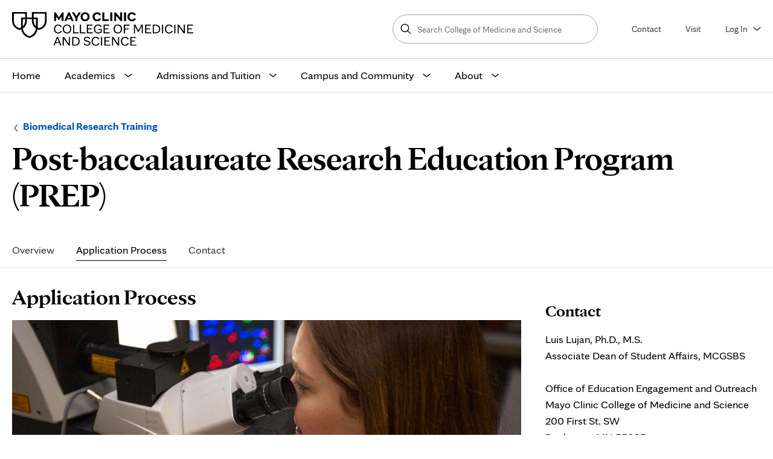

--- FILE ---
content_type: text/html; charset=UTF-8
request_url: https://college.mayo.edu/academics/biomedical-research-training/post-baccalaureate-research-education-program-prep/application-process/
body_size: 11219
content:

<!DOCTYPE html>
<html lang="en">
  <head>
  <meta charset="UTF-8">
  <meta name="viewport" content="width=device-width, initial-scale=1.0">
  <meta http-equiv="X-UA-Compatible" content="ie=edge">
  <title>Application Process - Post-baccalaureate Research Education Program (PREP) - Mayo Clinic College of Medicine & Science</title>

	<link rel="preload" href="/media/mccms/site-assets/css/fonts/MayoClinicSerifDisplay-Bold.woff2" as="font" type="font/woff2" crossorigin>
  <link rel="preload" href="/media/mccms/site-assets/css/fonts/MayoClinicSans-Regular.woff2" as="font" type="font/woff2" crossorigin>
  <link rel="preload" href="/media/mccms/site-assets/css/fonts/MayoClinicSans-Bold.woff2" as="font" type="font/woff2" crossorigin>
  <link rel="stylesheet" type="text/css" href="/media/mccms/site-assets/css/styles.css?version=223.0" />
	<link rel="stylesheet" type="text/css" href="/media/mccms/site-assets/css/t4extra.css?version=66.0" />
	
    			<script src="//tagdelivery.mayoclinic.org/mccollege/prod/utag.sync.js" type="text/javascript"></script>
      <!--Tag Management System --><script type="text/javascript" src="//nexus.ensighten.com/mayo_clinic/collegeprod/Bootstrap.js"></script>
		
	<script>
    // Picture element HTML5 shiv
    document.createElement( "picture" );
  </script>
  <script src="/media/mccms/site-assets/javascript/first.js" defer></script>
  <script src="https://cdnjs.cloudflare.com/ajax/libs/picturefill/3.0.3/picturefill.min.js" async></script>  
  <script src="https://cdnjs.cloudflare.com/ajax/libs/svgxuse/1.2.6/svgxuse.min.js" defer></script>

 <link href="https://college.mayo.edu/academics/biomedical-research-training/post-baccalaureate-research-education-program-prep/application-process/" rel="canonical" />
  <meta name="author" content="Mayo Clinic College of Medicine and Science">
  <meta name="description" content="Application process for the Postbaccalaureate Research Education Program (PREP) at Mayo Clinic Graduate School of Biomedical Sciences in Rochester, Minnesota." />
  <meta property="og:title" content="Application Process - Post-baccalaureate Research Education Program (PREP) - Mayo Clinic College of Medicine & Science" />
  
  
  <meta property="og:image" content="https://college.mayo.edu/media/mccms/content-assets/academics/biomedical-research-training/post-baccalaureate-research-education-prog-prep/1024x512-1313347_3522837_0002.jpg" />
  <meta property="og:url" content="https://college.mayo.edu/academics/biomedical-research-training/post-baccalaureate-research-education-program-prep/application-process/" />
  <meta property="og:site_name" content="Mayo Clinic College of Medicine and Science">
  <meta name="twitter:card" content="summary_large_image">
  <meta name="twitter:site" content="@mayoclinic">
  
    
  <meta name="pagetype" content="default">

  
 
  <link rel="apple-touch-icon" sizes="180x180" href="/media/mccms/site-assets/faviconsx2flogo/apple-touch-icon.png">
	<link rel="icon" type="image/png" sizes="32x32" href="/media/mccms/site-assets/faviconsx2flogo/favicon-32x32.png">
	<link rel="icon" type="image/png" sizes="16x16" href="/media/mccms/site-assets/faviconsx2flogo/favicon-16x16.png">
	<link rel="manifest" href="/media/mccms/site-assets/faviconsx2flogo/site.webmanifest">
	<link rel="mask-icon" href="/media/mccms/site-assets/faviconsx2flogo/safari-pinned-tab.svg" color="#000000">
	<meta name="msapplication-TileColor" content="#000000">
	<meta name="theme-color" content="#ffffff">
    
    
    
    
    <script type="text/javascript" src="//script.crazyegg.com/pages/scripts/0083/0194.js" async="async"></script>

<script>(window.BOOMR_mq=window.BOOMR_mq||[]).push(["addVar",{"rua.upush":"false","rua.cpush":"true","rua.upre":"false","rua.cpre":"true","rua.uprl":"false","rua.cprl":"false","rua.cprf":"false","rua.trans":"SJ-428768a5-f0b6-4b8d-b3f1-e298a8a86952","rua.cook":"false","rua.ims":"false","rua.ufprl":"false","rua.cfprl":"true","rua.isuxp":"false","rua.texp":"norulematch","rua.ceh":"false","rua.ueh":"false","rua.ieh.st":"0"}]);</script>
                              <script>!function(e){var n="https://s.go-mpulse.net/boomerang/";if("False"=="True")e.BOOMR_config=e.BOOMR_config||{},e.BOOMR_config.PageParams=e.BOOMR_config.PageParams||{},e.BOOMR_config.PageParams.pci=!0,n="https://s2.go-mpulse.net/boomerang/";if(window.BOOMR_API_key="CFHPE-PGDZH-6V2L2-HFF9T-AYCH2",function(){function e(){if(!o){var e=document.createElement("script");e.id="boomr-scr-as",e.src=window.BOOMR.url,e.async=!0,i.parentNode.appendChild(e),o=!0}}function t(e){o=!0;var n,t,a,r,d=document,O=window;if(window.BOOMR.snippetMethod=e?"if":"i",t=function(e,n){var t=d.createElement("script");t.id=n||"boomr-if-as",t.src=window.BOOMR.url,BOOMR_lstart=(new Date).getTime(),e=e||d.body,e.appendChild(t)},!window.addEventListener&&window.attachEvent&&navigator.userAgent.match(/MSIE [67]\./))return window.BOOMR.snippetMethod="s",void t(i.parentNode,"boomr-async");a=document.createElement("IFRAME"),a.src="about:blank",a.title="",a.role="presentation",a.loading="eager",r=(a.frameElement||a).style,r.width=0,r.height=0,r.border=0,r.display="none",i.parentNode.appendChild(a);try{O=a.contentWindow,d=O.document.open()}catch(_){n=document.domain,a.src="javascript:var d=document.open();d.domain='"+n+"';void(0);",O=a.contentWindow,d=O.document.open()}if(n)d._boomrl=function(){this.domain=n,t()},d.write("<bo"+"dy onload='document._boomrl();'>");else if(O._boomrl=function(){t()},O.addEventListener)O.addEventListener("load",O._boomrl,!1);else if(O.attachEvent)O.attachEvent("onload",O._boomrl);d.close()}function a(e){window.BOOMR_onload=e&&e.timeStamp||(new Date).getTime()}if(!window.BOOMR||!window.BOOMR.version&&!window.BOOMR.snippetExecuted){window.BOOMR=window.BOOMR||{},window.BOOMR.snippetStart=(new Date).getTime(),window.BOOMR.snippetExecuted=!0,window.BOOMR.snippetVersion=12,window.BOOMR.url=n+"CFHPE-PGDZH-6V2L2-HFF9T-AYCH2";var i=document.currentScript||document.getElementsByTagName("script")[0],o=!1,r=document.createElement("link");if(r.relList&&"function"==typeof r.relList.supports&&r.relList.supports("preload")&&"as"in r)window.BOOMR.snippetMethod="p",r.href=window.BOOMR.url,r.rel="preload",r.as="script",r.addEventListener("load",e),r.addEventListener("error",function(){t(!0)}),setTimeout(function(){if(!o)t(!0)},3e3),BOOMR_lstart=(new Date).getTime(),i.parentNode.appendChild(r);else t(!1);if(window.addEventListener)window.addEventListener("load",a,!1);else if(window.attachEvent)window.attachEvent("onload",a)}}(),"".length>0)if(e&&"performance"in e&&e.performance&&"function"==typeof e.performance.setResourceTimingBufferSize)e.performance.setResourceTimingBufferSize();!function(){if(BOOMR=e.BOOMR||{},BOOMR.plugins=BOOMR.plugins||{},!BOOMR.plugins.AK){var n="true"=="true"?1:0,t="",a="clndvzqx3tm262l2cjya-f-ff0d2f4b2-clientnsv4-s.akamaihd.net",i="false"=="true"?2:1,o={"ak.v":"39","ak.cp":"1224541","ak.ai":parseInt("733944",10),"ak.ol":"0","ak.cr":10,"ak.ipv":4,"ak.proto":"h2","ak.rid":"d474d3ee","ak.r":47605,"ak.a2":n,"ak.m":"dsca","ak.n":"essl","ak.bpcip":"18.218.58.0","ak.cport":39984,"ak.gh":"23.45.126.203","ak.quicv":"","ak.tlsv":"tls1.3","ak.0rtt":"","ak.0rtt.ed":"","ak.csrc":"-","ak.acc":"","ak.t":"1769607792","ak.ak":"hOBiQwZUYzCg5VSAfCLimQ==Rdl3Mm+EMQaiv+qb9+gvZs06nwAjyh3SKHl0Tj5+bpBk2ueVuTOLkCCQ40FJnZBp8ehZldZdOvBxDrPVFBsqO2zM/duUTig7JnKr6adQs/f1U5u+o5QF2Y4vtL+qQccjN2OG9aA3laZ/Pjjq6teZaqui3dGkN9hrbBMnl6whyEYX+2o2qmLve02WE1l5V5DXO7M7kFEfJMZxuo8ICk6zto0bOzwB58jXyO5WrCYS+aawRSjKVBfKgpIE/ddCzG04O3yzy5TWtPSkCwddjLam/jF3yPUUULLz9rJIDr8EJ/spHuXm6sVOArsdOTgnZ9oOqo43J9UEfry+4G1dnhKapFG1cM9MnYKGVJjwVSRdzaSZk36HWhsJXWjzbbdL0t+0QTS9M4dDAbIk0ch7x1JXJmCWJIIEC36XBNxv1dvyvyA=","ak.pv":"8","ak.dpoabenc":"","ak.tf":i};if(""!==t)o["ak.ruds"]=t;var r={i:!1,av:function(n){var t="http.initiator";if(n&&(!n[t]||"spa_hard"===n[t]))o["ak.feo"]=void 0!==e.aFeoApplied?1:0,BOOMR.addVar(o)},rv:function(){var e=["ak.bpcip","ak.cport","ak.cr","ak.csrc","ak.gh","ak.ipv","ak.m","ak.n","ak.ol","ak.proto","ak.quicv","ak.tlsv","ak.0rtt","ak.0rtt.ed","ak.r","ak.acc","ak.t","ak.tf"];BOOMR.removeVar(e)}};BOOMR.plugins.AK={akVars:o,akDNSPreFetchDomain:a,init:function(){if(!r.i){var e=BOOMR.subscribe;e("before_beacon",r.av,null,null),e("onbeacon",r.rv,null,null),r.i=!0}return this},is_complete:function(){return!0}}}}()}(window);</script></head>
<body> 
  <!--Common Header Start-->
  <section class="site-header" role="banner">
    <div class="inner-header">
        <a class="skip-nav" href="#page-top">Skip to main content</a>
        <a class="logo" href="/" title="Home" rel="home" id="headerLogo">
            <img src="/media/mccms/site-assets/faviconsx2flogo/MCCMS_Logo_Black_New.svg" alt="Mayo Clinic College of Medicine and Science logo" title="Link to Home" width="300" height="42">
        </a>
        <!-- secondary-navigation--desktop -->
        <div class="secondary-navigation--desktop">
            <div class="secondary-navigation__triggers">
                <a id="mega_search" href="javascript:void(0)" class="secondary-navgiation menu-trigger menu-trigger--search" role="button" aria-label="Open or close site search">
                    <span class="svg-icon">
                        <svg>
                            <use xlink:href="#search"></use>
                        </svg>
                    </span>
                    <span class="svg-icon close-menu">
                        <svg>
                            <use xlink:href="#close"></use>
                        </svg>
                    </span>
                    <span class="search__text">Search</span>
                </a>
                <!-- .sitewide-search -->
        <div class="sitewide-search" role="search">
           <form action="/search/" method="get" id="sitewide-search-form" class="header-form">
            <label for="site-wide-search-text" class="sr">Search College of Medicine and Science</label>
            <input type="text" placeholder="Search College of Medicine and Science" id="site-wide-search-text" name="searchStudioQuery" />
            <button type="submit" class="button--small">
                  <span class="sr-text">Search</span>
                  <span class="search-icon svg-icon">
                    <svg>
                      <use xmlns:xlink="http://www.w3.org/1999/xlink" xlink:href="#search"></use>
                    </svg>
                  </span>
            </button>
           </form>
        </div><!-- // .sitewide-search -->
                <a id="universal_contact" href="/admissions-and-tuition/contact/" class="secondary-navgiation">Contact</a>
                <a id="universal_visit" href="/admissions-and-tuition/visit/" class="secondary-navgiation" aria-label="Visit Mayo Clinic">Visit</a>
                <a id="mobile_menu" href="javascript:void(0)" class="secondary-navgiation menu-trigger menu-trigger--main-nav" role="button" aria-label="Open or close site navigation">
                    <span class="svg-icon" aria-label="Open">
                        <svg>
                            <use xlink:href="#menu"></use>
                        </svg>
                    </span>
                    <span class="svg-icon close-menu" aria-label="Close">
                        <svg>
                            <use xlink:href="#close"></use>
                        </svg>
                    </span>
                </a>
                <a id="mega_log_in" href="javascript:void(0)" class="secondary-navgiation menu-trigger menu-trigger--login" aria-expanded="false" aria-controls="user-login-desktop">
                    Log&nbsp;In
                    <span class="svg-icon" aria-hidden="true">
                         <svg>
                              <use xlink:href="#arrow-down"></use>
                         </svg>
                    </span>
                </a>

                <!-- .user-login desktop -->
                <div id="user-login-desktop" class="user-login-desktop" hidden>
                    <ul>
                       <li><a href="https://mccms.elluciancrmrecruit.com/Apply/Account/Login">Application for Admission</a></li><li><a href="https://edlinkplus.mayo.edu/">Student/Faculty Portal</a></li><li><a href="https://mayo.medhub.com/index.mh">MedHub</a></li><li><a href="https://learninghub.mayo.edu/">Learning Hub (Brightspace)</a></li><li><a href="https://ce.mayo.edu/">Continuous Professional Development</a></li>
                    </ul>
                </div>
                <!-- // .user-login desktop -->
            </div>
        </div><!-- // secondary-navigation--desktop -->
    </div>
</section>
<!-- header-navigation -->
<!-- header-navigation -->
<section class="header-navigation">
  <nav class="main-nav" aria-labelledby="primarynavlabel">
    <span class="sr" id="primarynavlabel">Main site navigation</span>

    <ul>
      <!-- Home -->
      <li>
        <a
          id="mega_home"
          title="Mayo Clinic Education homepage"
          href="/"
          class="main-link"
        >
          Home
        </a>
      </li>

      <!-- Academics -->
      <li data-path="/academics/">
        <a
          id="mega_academics"
          href="/academics/"
          class="main-link has-dropdown"
          aria-expanded="false"
          aria-controls="mega-menu-academics"
        >
          Academics
          <span class="svg-icon accordion-more" aria-hidden="true">
            <svg><use xlink:href="#arrow-down" /></svg>
          </span>
        </a>

        <div class="mega-menu" id="mega-menu-academics" hidden>
          <div class="mega-menu-inner">
            <p class="mega-section-link__mobile">
              <a href="/academics/">
                Academics
                Section Overview
              </a>
            </p>
            <section class="mega-links">
 <div class="mega-head top" role="heading" aria-level="4">Academic programs</div>
 <ul>
<li><a id="mega_residencies_fellowships" href="/academics/residencies-and-fellowships/">Residencies and fellowships</a>
<p class="small">350+ GME programs in all medical and surgical specialties</p>
</li>
<li><a id="mega_health_sciences" href="/academics/health-sciences-education/">Health sciences education</a>
<p class="small">140+ programs, internships, and rotations in 50 health sciences fields</p>
</li>
<li><a id="mega_school_of_medicine" href="/academics/mayo-clinic-alix-school-of-medicine/">Mayo Clinic Alix School of Medicine</a>
<p class="small">M.D. and M.D.-Ph.D. degrees</p>
</li>
<li><a id="mega_biomedical_research" href="/academics/biomedical-research-training/">Biomedical research training</a>
<p class="small">Ph.D. and master's degrees in biomedical sciences</p>
</li>
<li><a id="mega_continuous_professional_development" title="Mayo Clinic School of Continuous Professional Development" href="https://ce.mayo.edu/" target="_blank" rel="noopener noreferrer">Continuous professional development</a>
<p class="small">Continuing education courses for medical professionals</p>
</li>
<li><a id="mega_visiting_medical_students" href="/academics/visiting-medical-student-clerkships/">Visiting medical student clerkships</a>
<p class="small">Elective clinical rotations for visiting medical students</p>
</li>
<li><a id="mega_nonclinical" href="/academics/non-clinical-education/">Non-clinical education programs</a>
<p class="small">Internships, experiences, and opportunities for learners</p>
</li>
</ul>
</section>
<section class="mega-links">
 <div class="mega-head top" role="heading" aria-level="4">Learner services and support</div>
 <ul>
<li><a id="mega_academic_support_wellness" href="/academics/academic-support-and-wellness/">Academic support and well-being</a></li>
<li><a title="Mayo Clinic Harper Family Foundation Artificial Intelligence Education in Medicine Program" href="https://education.mayo.edu/mayo-clinic-harper-family-foundation-artificial-intelligence-education-in-medicine-program/" target="_blank" rel="noopener">Artificial intelligence training</a></li>
<li><a href="/academics/office-of-education-engagement-and-outreach/">Office of Education Engagement and Outreach</a></li>
<li><a id="mega_libraries" href="/academics/libraries/">Libraries</a></li>
<li><a href="/academics/microsurgery-training-center/">Microsurgery Training Center</a></li>
<li><a id="mega_simulation_centers" href="/academics/simulation-centers/">Simulation centers</a></li>
</ul>
<div class="mega-head" role="heading" aria-level="4">What sets us apart</div>
<ul>
<li><a id="mega_choosing_mayo_clinic" href="/about/choosing-mayo-clinic/">Choosing Mayo Clinic</a>
<p class="small">Learning environment, research and patient care, rankings, faculty</p>
</li>
</ul>
</section>
<section class="mega-card-small">
<a id="mega_academics_browse_programs" href="/academics/"  class="card">
  <figure>
    <img loading="lazy" src="https://pxl-mayoedu.terminalfour.net/filters:quality(75)/prod01/channel_2/media/mccms/content-assets/mega-menu/find-program-3675660_0001-menu.jpg" alt="Mayo Clinic physician drawing on whiteboard">
  </figure>
  <div class="card-inner">
    <div class="mega-head">See all programs</div>
    <p>Search and filter our more than 400 programs.</p>
    <span class="button">Browse programs</span>
  </div>
</a>
</section>
          </div>
        </div>
      </li>

      <!-- Admissions -->
      <li data-path="/admissions-and-tuition/">
        <a
          id="mega_admissions"
          href="/admissions-and-tuition/"
          class="main-link has-dropdown"
          aria-expanded="false"
          aria-controls="mega-menu-admissions"
        >
          Admissions and Tuition
          <span class="svg-icon accordion-more" aria-hidden="true">
            <svg><use xlink:href="#arrow-down" /></svg>
          </span>
        </a>

        <div class="mega-menu" id="mega-menu-admissions" hidden>
          <div class="mega-menu-inner">
            <p class="mega-section-link__mobile">
              <a href="/admissions-and-tuition/">
                Admissions and Tuition
                Section Overview
              </a>
            </p>
            <section class="mega-links">
 <div class="mega-head top" role="heading" aria-level="4">Residencies and fellowships</div>
 <ul>
<li><a style="display: inline;" id="mega_mcsgme_admissions" href="/academics/residencies-and-fellowships/admissions-and-benefits/">Admissions</a> &bull; <a style="display: inline;" id="mega_mcsgme_stipend" href="/academics/residencies-and-fellowships/admissions-and-benefits/stipend-and-benefits/">Stipend and benefits</a></li>
</ul>
<div class="mega-head" role="heading" aria-level="4">Health sciences education</div>
<ul>
<li><a id="mega_mcshs_admissions" href="/academics/health-sciences-education/admissions/">Admissions and tuition</a></li>
</ul>
<div class="mega-head" role="heading" aria-level="4">Mayo Clinic Alix School of Medicine</div>
<ul>
<li><a style="display: inline;" id="mega_mcsom_admissions" href="/academics/mayo-clinic-alix-school-of-medicine/md-program/how-to-apply/">Admissions</a> &bull; <a style="display: inline;" id="mega_mcsom_tuition" href="/academics/mayo-clinic-alix-school-of-medicine/md-program/tuition-and-aid/">Tuition and aid</a></li>
</ul>
<div class="mega-head" role="heading" aria-level="4">Biomedical research training</div>
<ul>
<li><a id="mega_mcgsbs_admissions" href="/academics/biomedical-research-training/admissions-and-benefits/">Admissions and benefits</a></li>
</ul>
<div class="mega-head" role="heading" aria-level="4">Visiting medical student clerkships</div>
<ul>
<li><a href="/academics/visiting-medical-student-clerkships/application-process/">Admissions</a></li>
</ul>
</section>
<section class="mega-links">
 <div class="mega-head top" role="heading" aria-level="4">Admissions and financial aid support</div>
 <ul>
<li><a href="/admissions-and-tuition/financial-aid/">Financial aid</a>
<p class="small">How to apply for aid, services we provide, grants, scholarships, and loans</p>
</li>
<li><a id="mega_registrar" href="/admissions-and-tuition/registrar/">Registrar</a>
<p class="small">Academic records, education verifications, and transcript requests</p>
</li>
<li><a id="mega_immigrationvisas" href="/admissions-and-tuition/immigration-and-visas/">Immigration and visas</a>
<p class="small">Visa classifications, requirements, and forms for international applicants</p>
</li>
</ul>
<div class="mega-head" role="heading" aria-level="4">Get in touch</div>
<ul>
<li><a href="/admissions-and-tuition/contact/">Contact</a>
<p class="small">Contact our admissions and recruitment staff</p>
</li>
<li><a href="/admissions-and-tuition/visit/">Visit</a>
<p class="small">Experience our campus environment through a virtual visit</p>
</li>
</ul>
</section>
<section class="mega-card-small">
<a id="mega_admissions_browse_programs" href="/academics/"  class="card">
  <figure>
    <img loading="lazy" src="https://pxl-mayoedu.terminalfour.net/filters:quality(75)/prod01/channel_2/media/mccms/content-assets/mega-menu/choosing-mayo-clinic-3660130-0025R-menu.jpg" alt="A Mayo Clinic researcher engages with learners in the laboratory">
  </figure>
  <div class="card-inner">
    <div class="mega-head"></div>
    <p>Our programs have a wide range of admissions requirements, application processes, costs, benefits and financial aid options. Find your program to see the most relevant information.</p>
    <span class="button">Browse programs</span>
  </div>
</a>
</section>
          </div>
        </div>
      </li>

      <!-- Campus and Community -->
      <li data-path="/campus-and-community/">
        <a
          id="mega_campus"
          href="/campus-and-community/"
          class="main-link has-dropdown"
          aria-expanded="false"
          aria-controls="mega-menu-campus"
        >
          Campus and Community
          <span class="svg-icon accordion-more" aria-hidden="true">
            <svg><use xlink:href="#arrow-down" /></svg>
          </span>
        </a>

        <div class="mega-menu" id="mega-menu-campus" hidden>
          <div class="mega-menu-inner">
            <p class="mega-section-link__mobile">
              <a href="/campus-and-community/">
                Campus and Community
                Section Overview
              </a>
            </p>
            <section class="mega-card-small">
<a id="mega_campus_arizona" href="/campus-and-community/arizona/"  class="card">
  <figure>
    <img loading="lazy" src="https://pxl-mayoedu.terminalfour.net/filters:quality(75)/prod01/channel_2/media/mccms/content-assets/mega-menu/mayo-clinic-arizona-3180811-0001-menu.jpg" alt="Mayo Clinic campus in Arizona exterior facilities photo">
  </figure>
  <div class="card-inner">
    <div class="mega-head">Phoenix/Scottsdale, Arizona</div>
    <p>Our growing campus in the sun-drenched desert southwest.</p>
    <span class="button">Explore</span>
  </div>
</a>
</section><section class="mega-card-small">
<a id="mega_campus_florida" href="/campus-and-community/florida/"  class="card">
  <figure>
    <img loading="lazy" src="https://pxl-mayoedu.terminalfour.net/filters:quality(75)/prod01/channel_2/media/mccms/content-assets/mega-menu/mayo-clinic-florida-jax-davis-bldg-menu.jpg" alt="Mayo Clinic campus in Florida exterior facilities photo">
  </figure>
  <div class="card-inner">
    <div class="mega-head">Jacksonville, Florida</div>
    <p>Team medicine and science in the state's largest city.</p>
    <span class="button">Explore</span>
  </div>
</a>
</section><section class="mega-card-small">
<a id="mega_campus_minnesota" href="/campus-and-community/minnesota/"  class="card">
  <figure>
    <img loading="lazy" src="https://pxl-mayoedu.terminalfour.net/filters:quality(75)/prod01/channel_2/media/mccms/content-assets/mega-menu/mayo-clinic-minnesota-MEYR6203R-menu.jpg" alt="Mayo Clinic campus in Rochester exterior facilities photo">
  </figure>
  <div class="card-inner">
    <div class="mega-head">Rochester, Minnesota</div>
    <p>Where it all began more than 150 years ago.</p>
    <span class="button">Explore</span>
  </div>
</a>
</section><section class="mega-card-small">
<a id="mega_campus_healthsystem" href="/campus-and-community/mayo-clinic-health-system/"  class="card">
  <figure>
    <img loading="lazy" src="https://pxl-mayoedu.terminalfour.net/filters:quality(75)/prod01/channel_2/media/mccms/content-assets/mega-menu/mayo-clinic-health-system-3632732-0026-menu.jpg" alt="Mayo Clinic Health System exterior facilities photo">
  </figure>
  <div class="card-inner">
    <div class="mega-head">Mayo Clinic Health System</div>
    <p>Serving more than 60 communities in Minnesota, Wisconsin and Iowa.</p>
    <span class="button">Explore</span>
  </div>
</a>
</section>
          </div>
        </div>
      </li>

      <!-- About -->
      <li data-path="/about/">
        <a
          id="mega_about"
          href="/about/"
          class="main-link has-dropdown"
          aria-expanded="false"
          aria-controls="mega-menu-about"
        >
          About
          <span class="svg-icon accordion-more" aria-hidden="true">
            <svg><use xlink:href="#arrow-down" /></svg>
          </span>
        </a>

        <div class="mega-menu" id="mega-menu-about" hidden>
          <div class="mega-menu-inner">
            <p class="mega-section-link__mobile">
              <a href="/about/">
                About
                Section Overview
              </a>
            </p>
            <section class="mega-links">
 <div class="mega-head top" role="heading" aria-level="4">College profile</div>
 <ul>
<li><a id="mega_history" href="/about/college-profile/history/">History</a></li>
<li><a id="mega_hlc_accreditation" href="/about/college-profile/higher-learning-commission-accreditation/">Higher Learning Commission accreditation</a></li>
<li><a id="mega_consumer_information_disclosures" href="/about/college-profile/consumer-information-and-disclosures/">Consumer information and disclosures</a></li>
</ul>
<div class="mega-head" role="heading" aria-level="4">Headlines and highlights</div>
<ul>
<li><a id="mega_news" href="/about/news/">News center</a></li>
<li><a href="/about/news/commencement/">Commencement</a></li>
</ul>
</section>
<section class="mega-links">
 <div class="mega-head top" role="heading" aria-level="4">Centers and services</div>
 <ul>
<li><a id="mega_alumni" href="/about/alumni-center/">Alumni center</a>
<p class="small">Six alumni associations for our graduates</p>
</li>
<li><a href="https://executiveeducation.mayo.edu/">Executive Education</a>
<p class="small">Healthcare administration courses for leaders and medical education consulting for organizations</p>
</li>
<li><a id="mega_academy" href="/academy/">Academy of Educational Excellence</a>
<p class="small">Resources, recognition, and support for Mayo Clinic faculty and educators</p>
</li>
</ul>
</section>
<section class="mega-card-small">
<a id="mega_about_choosing" href="/about/choosing-mayo-clinic/"  class="card">
  
  <div class="card-inner">
    <div class="mega-head">Choosing Mayo Clinic</div>
    <p>Learning environment, research and patient care, rankings, faculty, and vision and values</p>
    <span class="button">Learn more</span>
  </div>
</a>
</section>
          </div>
        </div>
      </li>
    </ul>

    <!-- Mobile login -->
    <ul class="mobile-nav-links">
      <li class="mobile-nav-link">
        <a
          id="mega_log_in"
          href="javascript:void(0)"
          class="has-dropdown has-icon"
          aria-expanded="false"
          aria-controls="mega-menu-login"
        >
          <span class="svg-icon pre-icon" aria-hidden="true">
            <svg><use xlink:href="#person-invert-white" /></svg>
          </span>
          Log In
          <span class="svg-icon accordion-more" aria-hidden="true">
            <svg><use xlink:href="#arrow-down" /></svg>
          </span>
        </a>

        <div class="mega-menu" id="mega-menu-login" hidden>
          <div class="mega-menu-inner">
            <div class="mega-links">
              <ul>
                <li><a href="https://mccms.elluciancrmrecruit.com/Apply/Account/Login">Application for Admission</a></li><li><a href="https://edlinkplus.mayo.edu/">Student/Faculty Portal</a></li><li><a href="https://mayo.medhub.com/index.mh">MedHub</a></li><li><a href="https://learninghub.mayo.edu/">Learning Hub (Brightspace)</a></li><li><a href="https://ce.mayo.edu/">Continuous Professional Development</a></li>
              </ul>
            </div>
          </div>
        </div>
      </li>
    </ul>
  </nav>
</section>
<!-- // .header-navigation -->
  <!--Common Header End-->
  <nav class="program-nav" aria-labelledby="sectiontitleid"><div class="program-nav__title"><span class="sr">Browse up a level:</span><a href="/academics/biomedical-research-training/">Biomedical Research Training</a><span class="sr">Navigation menu for the following sub-section:</span><h1 id="sectiontitleid">Post-baccalaureate Research Education Program (PREP) <span class="sr">Application Process</span></h1></div></nav><div class="program-nav__wrapper"><div class="program-nav__nav" role="navigation" aria-labelledby="secondary-nav-label"> 
<span id="secondary-nav-label" class="sr">
  Secondary Navigation
</span>
    <ul><li><a href="/academics/biomedical-research-training/post-baccalaureate-research-education-program-prep/">Overview</a></li><li><span class="currentbranch0"><a href="/academics/biomedical-research-training/post-baccalaureate-research-education-program-prep/application-process/">Application Process</a></span></li><li><a href="/academics/biomedical-research-training/post-baccalaureate-research-education-program-prep/contact/">Contact</a></li>    </ul>
</div></div><!--Section Heading-->
  <!--Hero Image/Video-->
  <main class="main-content main-content--sidebar-right" role="main">
    <section class="main-content-body" aria-label="Page main content"><section id="page-top" tabindex="-1"><div class="sr">Page Content</div></section>
     <div class="main-content-body__inner">
       <!--Search text crawl start--><section class="inlinemedia">
<span id="d.en.70287"></span>
  <h2>Application Process</h2>
  
  
              <figure><img src="https://pxl-mayoedu.terminalfour.net/fit-in/1024x2000/filters:quality(75)/prod01/channel_2/media/mccms/content-assets/academics/biomedical-research-training/post-baccalaureate-research-education-prog-prep/1024X512-1313347_3522837_0002.jpg" alt="PREP student in the lab at Mayo Clinic in Rochester, Minnesota." />
          
  
  
  
  
  </figure>
  
</section><section class="gen-content-column-wrapper">
  <div class="gen-content-column general-content">
    <span id="d.en.68780"></span>
    
    <!--
    <h2 class="gen-content-heading">Application Process</h2>
    -->
    
    
  <div><h3>Eligibility</h3>
<ul>
<li>Students who have earned a bachelor's degree within the past three years, or seniors about to graduate in a biomedical science discipline who are planning to pursue a Ph.D. degree in biomedical science.</li>
<li>Students who are willing to make a full-time, personal commitment to the program similar to that of a first-year graduate student.</li>
</ul>
<p><span class="TrackChangeTextInsertion TrackedChange SCXW226445774 BCX8"><span data-contrast="auto" xml:lang="EN-US" lang="EN-US" class="TextRun SCXW226445774 BCX8"><span class="NormalTextRun SCXW226445774 BCX8">The Program welcomes all applicants. Students from historically underrepresented groups are especially encouraged to apply.</span></span></span><span data-contrast="auto" xml:lang="EN-US" lang="EN-US" class="TextRun EmptyTextRun SCXW226445774 BCX8"></span><span class="EOP TrackedChange SCXW226445774 BCX8" data-ccp-props="{}">&nbsp;</span></p>
<h3>Timeline</h3>
<p>The curriculum is designed for students to begin in early June. However, other starting dates may be considered on a case-by-case basis.</p>
<h3>How to apply</h3>
<p>Our application for the PREP program is not published this year due to a lack of funding.</p>
<p>The program continues, but applicants are expected to identify a faculty member who is willing to provide financial support for the applicant. This change was necessary due to the termination of our NIH funding. It requires a bit of extra effort on the student's part, but we have always had many PREP scholars who are/have been supported by their mentors.</p>
<p>Please reach out to <a href="mailto:educationengagement@mayo.edu">educationengagement@mayo.edu</a> for communication templates to send to potential mentors.</p>
<h4>Application instructions</h4>
<h4>Additional required items</h4>
<ul>
<li>Personal statement.</li>
<li>Three letters of recommendation are required and must be completed in the Recommendation Request section. Each recommender will receive an email with a link to complete a rating form and upload a letter.</li>
<li>Unofficial or official college transcripts may be uploaded in the Supplemental Items area for application purposes.</li>
</ul>
<h3>Selection criteria and process</h3>
<p>Application evaluation is a holistic process. All materials submitted with the application play a role in the selection process. As students come from various backgrounds and have many different future interests, none of the application elements dominate in the selection process. The Selection Committee looks for individuals who show the greatest promise of succeeding in disease-oriented basic and translational research careers.</p></div>
  </div>
</section><!--Search text crawl end-->
<nav aria-label="breadcrumb" style="padding: 0px 20px; margin-bottom: 10px;" class="footer-breadcrumbs"><a href="/academics/">Academics</a>&nbsp;&rtrif;&nbsp;<a href="/academics/biomedical-research-training/">Biomedical Research Training</a>&nbsp;&rtrif;&nbsp;<a href="/academics/biomedical-research-training/post-baccalaureate-research-education-program-prep/">Post-baccalaureate Research Education Program (PREP)</a>&nbsp;&rtrif;&nbsp;Application Process</nav>
      </div>
    </section>
    <div class="main-content-sidebar" role="complementary"> 
      <div class="sidebar-content">

  
                                                                                          
  <h3>Contact</h3>
<p>Luis Lujan, Ph.D., M.S.<br />Associate Dean of Student Affairs, MCGSBS</p>
<p>Office of Education Engagement and Outreach<br />Mayo Clinic College of Medicine and Science<br />200 First St. SW<br />Rochester, MN 55905<br />Phone: <span class="baec5a81-e4d6-4674-97f3-e9220f0136c1" style="white-space: nowrap;">507-266-2912</span><br /><a href="mailto:educationengagement@mayo.edu">educationengagement@mayo.edu</a>&nbsp;</p>



                                                                                         


</div>
    </div><!-- // .main-content-sidebar-right -->
<section class="mayo-lightbox" aria-label="Media viewer for images and video">
  <div class="mayo-lightbox-column"> 
    <a role="button" href="javascript:void(0)" class="mayo-lightbox__close">
      <span class="svg-icon close-menu">
        <svg>
          <use xlink:href="#close"></use> 
        </svg>
      </span>
      <span class="icon-text">Close</span> 
    </a>
    <div class="mayo-lightbox__player">

    </div>
</div><!-- // .mayo-lightbox-gallery -->
</section>
    
</main><!-- // .main-content -->
	
    <footer class="site-footer" role="contentinfo">
<div class="to-top"> 
    <div class="to-top-inner">
        <a class="to-top__link page-top-link" id="page-top-link6656" title="Back to top of page" href="#page-top"> 
            <span class="top-text">Back to top</span>   
            <span class="svg-icon">
            <svg class="">
                <use xlink:href="#arrow-up" />  
            </svg>
            </span>
        </a>
    </div>
</div>

<a class="sticky-to-top__link page-top-link" id="page-top-link6656" title="Back to top of page" href="#page-top"> 
    <span class="sr">Back to top</span>   
    <span class="svg-icon">
    <svg class="">
        <use xlink:href="#arrow-up" />  
    </svg>
    </span>
</a>
  <div class="inner-footer">
    <section class="footer-link-list">
  
  <img src="https://pxl-mayoedu.terminalfour.net/prod01/channel_2/media/mccms/site-assets/faviconsx2flogo/MCCMS_Logo_White_New.svg" alt="Mayo Clinic Logo">
  <h2>College of Medicine &amp; Science</h2>
<p>200 First St. SW<br />Rochester, MN 55905<br /><a id="footer_contact" href="/admissions-and-tuition/contact/" class="button">Contact us</a>&nbsp;&nbsp;<a id="footer_visit" href="/admissions-and-tuition/visit/" class="button">Visit</a></p>
<div><a class="social-icon" title="College of Medicine and Science Facebook" href="https://www.facebook.com/mayocliniccollege" aria-label="College of Medicine and Science Facebook"><img loading="lazy" class=" " src="/media/mccms/content-assets/icons/facebook-logo-white.svg" alt="College of Medicine and Science Facebook" /></a><a class="social-icon" title="College of Medicine and Science Instagram" href="https://www.instagram.com/mayocliniccollege/" aria-label="College of Medicine and Science Instagram"><img loading="lazy" class=" " src="/media/mccms/content-assets/icons/instagram-logo-white.svg" alt="College of Medicine and Science Instagram" /></a></div>
</section><section class="footer-link-list">
  <h3>Campus locations</h3>
  
  <ul id="footer-campus-list">
<li><a id="footer_minnesota" href="/campus-and-community/minnesota/">Rochester, Minnesota</a></li>
<li><a id="footer_florida" href="/campus-and-community/florida/">Jacksonville, Florida</a></li>
<li><a id="footer_arizona" href="/campus-and-community/arizona/">Phoenix/Scottsdale, Arizona</a></li>
</ul>
<p><img loading="lazy" class=" " src="/media/mccms/content-assets/mega-menu/mayo-clinic-3-locations-map.png" alt="Mayo Clinic has destination medical centers in Minnesota, Arizona, and Florida" /></p>
</section><section class="footer-link-list">
  <h3>Schools</h3>
  
  <ul>
<li><a id="footer_mcsom" href="/academics/mayo-clinic-alix-school-of-medicine/">Mayo Clinic Alix School of Medicine</a></li>
<li><a id="footer_mcsgme" href="/academics/residencies-and-fellowships/">Mayo Clinic School of Graduate Medical Education</a></li>
<li><a id="footer_mcshs" href="/academics/health-sciences-education/">Mayo Clinic School of Health Sciences</a></li>
<li><a id="footer_mcgsbs" href="/academics/biomedical-research-training/">Mayo Clinic Graduate School of Biomedical Sciences</a></li>
<li><a id="footer_mcscpd" href="https://ce.mayo.edu/" target="_blank" rel="noreferrer">Mayo Clinic School of Continuous Professional Development</a></li>
</ul>
</section><section class="footer-link-list">
  <h3>More from Mayo Clinic</h3>
  
  <ul>
<li><a id="footer_patient_care" href="https://www.mayoclinic.org/" target="_blank" rel="noreferrer">Patient care and health information</a></li>
<li><a id="footer_research" href="https://www.mayo.edu/research" target="_blank" rel="noreferrer">Research labs and clinical trials</a></li>
<li><a id="footer_giving" href="https://www.mayoclinic.org/giving-to-mayo-clinic" target="_blank" rel="noreferrer">Giving and philanthropy</a></li>
<li><a id="footer_medical_professionals" href="https://www.mayoclinic.org/medical-professionals" target="_blank" rel="noreferrer">For medical professionals</a></li>
<li><a id="footer_jobs" href="https://jobs.mayoclinic.org/" target="_blank" rel="noreferrer">Job openings</a></li>
</ul>
</section>
<p class="footer-copyright">Any use of this site constitutes your agreement to the Terms and Conditions and Privacy Policies linked below.</p>
    <ul class="footer-links">
<li><a href="https://www.mayoclinic.org/about-this-site/terms-conditions-use-policy" target="_blank" rel="noreferrer">Terms and Conditions</a></li><li><a href="https://www.mayoclinic.org/about-this-site/privacy-policy" target="_blank" rel="noreferrer">Privacy Policy</a></li><li><a href="https://college.mayo.edu/media/mccms/content-assets/shared-documents/MCCMSPrivacyAddendum.pdf" target="_blank" rel="noreferrer">Privacy Addendum</a></li><li><a href="https://www.mayoclinic.org/documents/notice-of-nondiscrimination/doc-20425440" target="_blank" rel="noreferrer">Notice of Nondiscrimination</a></li>
    </ul>
<p class="footer-copyright">A single copy of these materials may be reprinted for noncommercial personal use only. "Mayo," "Mayo Clinic," "MayoClinic.org," "Mayo Clinic Healthy Living," and the triple-shield Mayo Clinic logo are trademarks of Mayo Foundation for Medical Education and Research.</p>
	
    			<script type="text/javascript">
    (function(a,b,c,d) {
        a='//tagdelivery.mayoclinic.org/mccollege/prod/utag.js ';
        b=document;c='script';d=b.createElement(c);d.src=a;
        d.type='text/java'+c;d.async=true;
        a=b.getElementsByTagName(c)[0];a.parentNode.insertBefore(d,a)})();
  </script>

		
    <p class="footer-copyright"><a class="t4Edit-page" href="https://cms.college.mayo.edu/terminalfour/page/directEdit#edit/2/en/15954">&copy;</a>   1998-<script>document.write(new Date().getFullYear())</script> Mayo Foundation for Medical Education and Research. All rights reserved.</p>
  </div>
</footer>

<!-- <script src="/media/mccms/site-assets/javascript/scripts.min.010426.js"></script> -->
<script src="/media/mccms/site-assets/javascript/scripts.min.010426.js?version=162.0"></script>
<script>
function vidDefer() {
var vidDefer = document.getElementsByTagName('iframe');
    for (var i=0; i<vidDefer.length; i++) {
    if(vidDefer[i].getAttribute('data-src') && vidDefer[i].closest("div").className != 'hidden-embed') {
    vidDefer[i].setAttribute('src',vidDefer[i].getAttribute('data-src'));
    } }
}
window.onload = vidDefer;</script>
      
      
      
  
  <script src="/media/mccms/site-assets/javascript/t4extra.js?version=59.0"></script><!--t4extra.js-->
         
 
</body>
</html>

--- FILE ---
content_type: text/html; charset=UTF-8
request_url: https://college.mayo.edu/academics/biomedical-research-training/post-baccalaureate-research-education-program-prep/application-process/
body_size: 11328
content:

<!DOCTYPE html>
<html lang="en">
  <head>
  <meta charset="UTF-8">
  <meta name="viewport" content="width=device-width, initial-scale=1.0">
  <meta http-equiv="X-UA-Compatible" content="ie=edge">
  <title>Application Process - Post-baccalaureate Research Education Program (PREP) - Mayo Clinic College of Medicine & Science</title>

	<link rel="preload" href="/media/mccms/site-assets/css/fonts/MayoClinicSerifDisplay-Bold.woff2" as="font" type="font/woff2" crossorigin>
  <link rel="preload" href="/media/mccms/site-assets/css/fonts/MayoClinicSans-Regular.woff2" as="font" type="font/woff2" crossorigin>
  <link rel="preload" href="/media/mccms/site-assets/css/fonts/MayoClinicSans-Bold.woff2" as="font" type="font/woff2" crossorigin>
  <link rel="stylesheet" type="text/css" href="/media/mccms/site-assets/css/styles.css?version=223.0" />
	<link rel="stylesheet" type="text/css" href="/media/mccms/site-assets/css/t4extra.css?version=66.0" />
	
    			<script src="//tagdelivery.mayoclinic.org/mccollege/prod/utag.sync.js" type="text/javascript"></script>
      <!--Tag Management System --><script type="text/javascript" src="//nexus.ensighten.com/mayo_clinic/collegeprod/Bootstrap.js"></script>
		
	<script>
    // Picture element HTML5 shiv
    document.createElement( "picture" );
  </script>
  <script src="/media/mccms/site-assets/javascript/first.js" defer></script>
  <script src="https://cdnjs.cloudflare.com/ajax/libs/picturefill/3.0.3/picturefill.min.js" async></script>  
  <script src="https://cdnjs.cloudflare.com/ajax/libs/svgxuse/1.2.6/svgxuse.min.js" defer></script>

 <link href="https://college.mayo.edu/academics/biomedical-research-training/post-baccalaureate-research-education-program-prep/application-process/" rel="canonical" />
  <meta name="author" content="Mayo Clinic College of Medicine and Science">
  <meta name="description" content="Application process for the Postbaccalaureate Research Education Program (PREP) at Mayo Clinic Graduate School of Biomedical Sciences in Rochester, Minnesota." />
  <meta property="og:title" content="Application Process - Post-baccalaureate Research Education Program (PREP) - Mayo Clinic College of Medicine & Science" />
  
  
  <meta property="og:image" content="https://college.mayo.edu/media/mccms/content-assets/academics/biomedical-research-training/post-baccalaureate-research-education-prog-prep/1024x512-1313347_3522837_0002.jpg" />
  <meta property="og:url" content="https://college.mayo.edu/academics/biomedical-research-training/post-baccalaureate-research-education-program-prep/application-process/" />
  <meta property="og:site_name" content="Mayo Clinic College of Medicine and Science">
  <meta name="twitter:card" content="summary_large_image">
  <meta name="twitter:site" content="@mayoclinic">
  
    
  <meta name="pagetype" content="default">

  
 
  <link rel="apple-touch-icon" sizes="180x180" href="/media/mccms/site-assets/faviconsx2flogo/apple-touch-icon.png">
	<link rel="icon" type="image/png" sizes="32x32" href="/media/mccms/site-assets/faviconsx2flogo/favicon-32x32.png">
	<link rel="icon" type="image/png" sizes="16x16" href="/media/mccms/site-assets/faviconsx2flogo/favicon-16x16.png">
	<link rel="manifest" href="/media/mccms/site-assets/faviconsx2flogo/site.webmanifest">
	<link rel="mask-icon" href="/media/mccms/site-assets/faviconsx2flogo/safari-pinned-tab.svg" color="#000000">
	<meta name="msapplication-TileColor" content="#000000">
	<meta name="theme-color" content="#ffffff">
    
    
    
    
    <script type="text/javascript" src="//script.crazyegg.com/pages/scripts/0083/0194.js" async="async"></script>

<script>(window.BOOMR_mq=window.BOOMR_mq||[]).push(["addVar",{"rua.upush":"false","rua.cpush":"false","rua.upre":"false","rua.cpre":"false","rua.uprl":"false","rua.cprl":"false","rua.cprf":"false","rua.trans":"","rua.cook":"false","rua.ims":"false","rua.ufprl":"false","rua.cfprl":"false","rua.isuxp":"false","rua.texp":"norulematch","rua.ceh":"false","rua.ueh":"false","rua.ieh.st":"0"}]);</script>
                              <script>!function(e){var n="https://s.go-mpulse.net/boomerang/";if("False"=="True")e.BOOMR_config=e.BOOMR_config||{},e.BOOMR_config.PageParams=e.BOOMR_config.PageParams||{},e.BOOMR_config.PageParams.pci=!0,n="https://s2.go-mpulse.net/boomerang/";if(window.BOOMR_API_key="CFHPE-PGDZH-6V2L2-HFF9T-AYCH2",function(){function e(){if(!o){var e=document.createElement("script");e.id="boomr-scr-as",e.src=window.BOOMR.url,e.async=!0,i.parentNode.appendChild(e),o=!0}}function t(e){o=!0;var n,t,a,r,d=document,O=window;if(window.BOOMR.snippetMethod=e?"if":"i",t=function(e,n){var t=d.createElement("script");t.id=n||"boomr-if-as",t.src=window.BOOMR.url,BOOMR_lstart=(new Date).getTime(),e=e||d.body,e.appendChild(t)},!window.addEventListener&&window.attachEvent&&navigator.userAgent.match(/MSIE [67]\./))return window.BOOMR.snippetMethod="s",void t(i.parentNode,"boomr-async");a=document.createElement("IFRAME"),a.src="about:blank",a.title="",a.role="presentation",a.loading="eager",r=(a.frameElement||a).style,r.width=0,r.height=0,r.border=0,r.display="none",i.parentNode.appendChild(a);try{O=a.contentWindow,d=O.document.open()}catch(_){n=document.domain,a.src="javascript:var d=document.open();d.domain='"+n+"';void(0);",O=a.contentWindow,d=O.document.open()}if(n)d._boomrl=function(){this.domain=n,t()},d.write("<bo"+"dy onload='document._boomrl();'>");else if(O._boomrl=function(){t()},O.addEventListener)O.addEventListener("load",O._boomrl,!1);else if(O.attachEvent)O.attachEvent("onload",O._boomrl);d.close()}function a(e){window.BOOMR_onload=e&&e.timeStamp||(new Date).getTime()}if(!window.BOOMR||!window.BOOMR.version&&!window.BOOMR.snippetExecuted){window.BOOMR=window.BOOMR||{},window.BOOMR.snippetStart=(new Date).getTime(),window.BOOMR.snippetExecuted=!0,window.BOOMR.snippetVersion=12,window.BOOMR.url=n+"CFHPE-PGDZH-6V2L2-HFF9T-AYCH2";var i=document.currentScript||document.getElementsByTagName("script")[0],o=!1,r=document.createElement("link");if(r.relList&&"function"==typeof r.relList.supports&&r.relList.supports("preload")&&"as"in r)window.BOOMR.snippetMethod="p",r.href=window.BOOMR.url,r.rel="preload",r.as="script",r.addEventListener("load",e),r.addEventListener("error",function(){t(!0)}),setTimeout(function(){if(!o)t(!0)},3e3),BOOMR_lstart=(new Date).getTime(),i.parentNode.appendChild(r);else t(!1);if(window.addEventListener)window.addEventListener("load",a,!1);else if(window.attachEvent)window.attachEvent("onload",a)}}(),"".length>0)if(e&&"performance"in e&&e.performance&&"function"==typeof e.performance.setResourceTimingBufferSize)e.performance.setResourceTimingBufferSize();!function(){if(BOOMR=e.BOOMR||{},BOOMR.plugins=BOOMR.plugins||{},!BOOMR.plugins.AK){var n=""=="true"?1:0,t="cookiepresent",a="clndvzqx3tm262l2cjza-f-b8a14b248-clientnsv4-s.akamaihd.net",i="false"=="true"?2:1,o={"ak.v":"39","ak.cp":"1224541","ak.ai":parseInt("733944",10),"ak.ol":"0","ak.cr":13,"ak.ipv":4,"ak.proto":"h2","ak.rid":"d474edcc","ak.r":47605,"ak.a2":n,"ak.m":"dsca","ak.n":"essl","ak.bpcip":"18.218.58.0","ak.cport":39984,"ak.gh":"23.45.126.203","ak.quicv":"","ak.tlsv":"tls1.3","ak.0rtt":"","ak.0rtt.ed":"","ak.csrc":"-","ak.acc":"","ak.t":"1769607794","ak.ak":"hOBiQwZUYzCg5VSAfCLimQ==AQsxwulSIuR/YKPFgX24lni8Fv/yW1a/31aNSfuZkEgLTZcOQXyOxCqMUMtUynRJYUnKlWyEw+5P3aMEgeZplPGnbzz50ULmNy3v9qybuXMjHPIazvG/d/i/2jr+hJ8wkoOP2JDx+5qnm9CYZf48BgLKoJ1uLA5GQGoBKF6nYFNEA6tj2TNgkIbpW8NdsBxT1cAO9G31/VRv1Oq+pVWftioQHAlHAmEIsbj8lKbTriyJordBe1HSr+hB3m/QTe164Vgnuvpu3CecBHgMzIv+kD0VRw3wBmP9dtDy2aKVLjdM05Tr57S7sFV6jSAZfQOxdsWRl6Sy6jd2GDo4Rg1UGGOOco2OxFEWjMmAAsWpTXTFeMzwfSEwSax9okmW9Uq9YKHohpyVmEhMM2NQUxsIN3c4izGka7EUoCEoEFnDYlU=","ak.pv":"8","ak.dpoabenc":"","ak.tf":i};if(""!==t)o["ak.ruds"]=t;var r={i:!1,av:function(n){var t="http.initiator";if(n&&(!n[t]||"spa_hard"===n[t]))o["ak.feo"]=void 0!==e.aFeoApplied?1:0,BOOMR.addVar(o)},rv:function(){var e=["ak.bpcip","ak.cport","ak.cr","ak.csrc","ak.gh","ak.ipv","ak.m","ak.n","ak.ol","ak.proto","ak.quicv","ak.tlsv","ak.0rtt","ak.0rtt.ed","ak.r","ak.acc","ak.t","ak.tf"];BOOMR.removeVar(e)}};BOOMR.plugins.AK={akVars:o,akDNSPreFetchDomain:a,init:function(){if(!r.i){var e=BOOMR.subscribe;e("before_beacon",r.av,null,null),e("onbeacon",r.rv,null,null),r.i=!0}return this},is_complete:function(){return!0}}}}()}(window);</script></head>
<body> 
  <!--Common Header Start-->
  <section class="site-header" role="banner">
    <div class="inner-header">
        <a class="skip-nav" href="#page-top">Skip to main content</a>
        <a class="logo" href="/" title="Home" rel="home" id="headerLogo">
            <img src="/media/mccms/site-assets/faviconsx2flogo/MCCMS_Logo_Black_New.svg" alt="Mayo Clinic College of Medicine and Science logo" title="Link to Home" width="300" height="42">
        </a>
        <!-- secondary-navigation--desktop -->
        <div class="secondary-navigation--desktop">
            <div class="secondary-navigation__triggers">
                <a id="mega_search" href="javascript:void(0)" class="secondary-navgiation menu-trigger menu-trigger--search" role="button" aria-label="Open or close site search">
                    <span class="svg-icon">
                        <svg>
                            <use xlink:href="#search"></use>
                        </svg>
                    </span>
                    <span class="svg-icon close-menu">
                        <svg>
                            <use xlink:href="#close"></use>
                        </svg>
                    </span>
                    <span class="search__text">Search</span>
                </a>
                <!-- .sitewide-search -->
        <div class="sitewide-search" role="search">
           <form action="/search/" method="get" id="sitewide-search-form" class="header-form">
            <label for="site-wide-search-text" class="sr">Search College of Medicine and Science</label>
            <input type="text" placeholder="Search College of Medicine and Science" id="site-wide-search-text" name="searchStudioQuery" />
            <button type="submit" class="button--small">
                  <span class="sr-text">Search</span>
                  <span class="search-icon svg-icon">
                    <svg>
                      <use xmlns:xlink="http://www.w3.org/1999/xlink" xlink:href="#search"></use>
                    </svg>
                  </span>
            </button>
           </form>
        </div><!-- // .sitewide-search -->
                <a id="universal_contact" href="/admissions-and-tuition/contact/" class="secondary-navgiation">Contact</a>
                <a id="universal_visit" href="/admissions-and-tuition/visit/" class="secondary-navgiation" aria-label="Visit Mayo Clinic">Visit</a>
                <a id="mobile_menu" href="javascript:void(0)" class="secondary-navgiation menu-trigger menu-trigger--main-nav" role="button" aria-label="Open or close site navigation">
                    <span class="svg-icon" aria-label="Open">
                        <svg>
                            <use xlink:href="#menu"></use>
                        </svg>
                    </span>
                    <span class="svg-icon close-menu" aria-label="Close">
                        <svg>
                            <use xlink:href="#close"></use>
                        </svg>
                    </span>
                </a>
                <a id="mega_log_in" href="javascript:void(0)" class="secondary-navgiation menu-trigger menu-trigger--login" aria-expanded="false" aria-controls="user-login-desktop">
                    Log&nbsp;In
                    <span class="svg-icon" aria-hidden="true">
                         <svg>
                              <use xlink:href="#arrow-down"></use>
                         </svg>
                    </span>
                </a>

                <!-- .user-login desktop -->
                <div id="user-login-desktop" class="user-login-desktop" hidden>
                    <ul>
                       <li><a href="https://mccms.elluciancrmrecruit.com/Apply/Account/Login">Application for Admission</a></li><li><a href="https://edlinkplus.mayo.edu/">Student/Faculty Portal</a></li><li><a href="https://mayo.medhub.com/index.mh">MedHub</a></li><li><a href="https://learninghub.mayo.edu/">Learning Hub (Brightspace)</a></li><li><a href="https://ce.mayo.edu/">Continuous Professional Development</a></li>
                    </ul>
                </div>
                <!-- // .user-login desktop -->
            </div>
        </div><!-- // secondary-navigation--desktop -->
    </div>
</section>
<!-- header-navigation -->
<!-- header-navigation -->
<section class="header-navigation">
  <nav class="main-nav" aria-labelledby="primarynavlabel">
    <span class="sr" id="primarynavlabel">Main site navigation</span>

    <ul>
      <!-- Home -->
      <li>
        <a
          id="mega_home"
          title="Mayo Clinic Education homepage"
          href="/"
          class="main-link"
        >
          Home
        </a>
      </li>

      <!-- Academics -->
      <li data-path="/academics/">
        <a
          id="mega_academics"
          href="/academics/"
          class="main-link has-dropdown"
          aria-expanded="false"
          aria-controls="mega-menu-academics"
        >
          Academics
          <span class="svg-icon accordion-more" aria-hidden="true">
            <svg><use xlink:href="#arrow-down" /></svg>
          </span>
        </a>

        <div class="mega-menu" id="mega-menu-academics" hidden>
          <div class="mega-menu-inner">
            <p class="mega-section-link__mobile">
              <a href="/academics/">
                Academics
                Section Overview
              </a>
            </p>
            <section class="mega-links">
 <div class="mega-head top" role="heading" aria-level="4">Academic programs</div>
 <ul>
<li><a id="mega_residencies_fellowships" href="/academics/residencies-and-fellowships/">Residencies and fellowships</a>
<p class="small">350+ GME programs in all medical and surgical specialties</p>
</li>
<li><a id="mega_health_sciences" href="/academics/health-sciences-education/">Health sciences education</a>
<p class="small">140+ programs, internships, and rotations in 50 health sciences fields</p>
</li>
<li><a id="mega_school_of_medicine" href="/academics/mayo-clinic-alix-school-of-medicine/">Mayo Clinic Alix School of Medicine</a>
<p class="small">M.D. and M.D.-Ph.D. degrees</p>
</li>
<li><a id="mega_biomedical_research" href="/academics/biomedical-research-training/">Biomedical research training</a>
<p class="small">Ph.D. and master's degrees in biomedical sciences</p>
</li>
<li><a id="mega_continuous_professional_development" title="Mayo Clinic School of Continuous Professional Development" href="https://ce.mayo.edu/" target="_blank" rel="noopener noreferrer">Continuous professional development</a>
<p class="small">Continuing education courses for medical professionals</p>
</li>
<li><a id="mega_visiting_medical_students" href="/academics/visiting-medical-student-clerkships/">Visiting medical student clerkships</a>
<p class="small">Elective clinical rotations for visiting medical students</p>
</li>
<li><a id="mega_nonclinical" href="/academics/non-clinical-education/">Non-clinical education programs</a>
<p class="small">Internships, experiences, and opportunities for learners</p>
</li>
</ul>
</section>
<section class="mega-links">
 <div class="mega-head top" role="heading" aria-level="4">Learner services and support</div>
 <ul>
<li><a id="mega_academic_support_wellness" href="/academics/academic-support-and-wellness/">Academic support and well-being</a></li>
<li><a title="Mayo Clinic Harper Family Foundation Artificial Intelligence Education in Medicine Program" href="https://education.mayo.edu/mayo-clinic-harper-family-foundation-artificial-intelligence-education-in-medicine-program/" target="_blank" rel="noopener">Artificial intelligence training</a></li>
<li><a href="/academics/office-of-education-engagement-and-outreach/">Office of Education Engagement and Outreach</a></li>
<li><a id="mega_libraries" href="/academics/libraries/">Libraries</a></li>
<li><a href="/academics/microsurgery-training-center/">Microsurgery Training Center</a></li>
<li><a id="mega_simulation_centers" href="/academics/simulation-centers/">Simulation centers</a></li>
</ul>
<div class="mega-head" role="heading" aria-level="4">What sets us apart</div>
<ul>
<li><a id="mega_choosing_mayo_clinic" href="/about/choosing-mayo-clinic/">Choosing Mayo Clinic</a>
<p class="small">Learning environment, research and patient care, rankings, faculty</p>
</li>
</ul>
</section>
<section class="mega-card-small">
<a id="mega_academics_browse_programs" href="/academics/"  class="card">
  <figure>
    <img loading="lazy" src="https://pxl-mayoedu.terminalfour.net/filters:quality(75)/prod01/channel_2/media/mccms/content-assets/mega-menu/find-program-3675660_0001-menu.jpg" alt="Mayo Clinic physician drawing on whiteboard">
  </figure>
  <div class="card-inner">
    <div class="mega-head">See all programs</div>
    <p>Search and filter our more than 400 programs.</p>
    <span class="button">Browse programs</span>
  </div>
</a>
</section>
          </div>
        </div>
      </li>

      <!-- Admissions -->
      <li data-path="/admissions-and-tuition/">
        <a
          id="mega_admissions"
          href="/admissions-and-tuition/"
          class="main-link has-dropdown"
          aria-expanded="false"
          aria-controls="mega-menu-admissions"
        >
          Admissions and Tuition
          <span class="svg-icon accordion-more" aria-hidden="true">
            <svg><use xlink:href="#arrow-down" /></svg>
          </span>
        </a>

        <div class="mega-menu" id="mega-menu-admissions" hidden>
          <div class="mega-menu-inner">
            <p class="mega-section-link__mobile">
              <a href="/admissions-and-tuition/">
                Admissions and Tuition
                Section Overview
              </a>
            </p>
            <section class="mega-links">
 <div class="mega-head top" role="heading" aria-level="4">Residencies and fellowships</div>
 <ul>
<li><a style="display: inline;" id="mega_mcsgme_admissions" href="/academics/residencies-and-fellowships/admissions-and-benefits/">Admissions</a> &bull; <a style="display: inline;" id="mega_mcsgme_stipend" href="/academics/residencies-and-fellowships/admissions-and-benefits/stipend-and-benefits/">Stipend and benefits</a></li>
</ul>
<div class="mega-head" role="heading" aria-level="4">Health sciences education</div>
<ul>
<li><a id="mega_mcshs_admissions" href="/academics/health-sciences-education/admissions/">Admissions and tuition</a></li>
</ul>
<div class="mega-head" role="heading" aria-level="4">Mayo Clinic Alix School of Medicine</div>
<ul>
<li><a style="display: inline;" id="mega_mcsom_admissions" href="/academics/mayo-clinic-alix-school-of-medicine/md-program/how-to-apply/">Admissions</a> &bull; <a style="display: inline;" id="mega_mcsom_tuition" href="/academics/mayo-clinic-alix-school-of-medicine/md-program/tuition-and-aid/">Tuition and aid</a></li>
</ul>
<div class="mega-head" role="heading" aria-level="4">Biomedical research training</div>
<ul>
<li><a id="mega_mcgsbs_admissions" href="/academics/biomedical-research-training/admissions-and-benefits/">Admissions and benefits</a></li>
</ul>
<div class="mega-head" role="heading" aria-level="4">Visiting medical student clerkships</div>
<ul>
<li><a href="/academics/visiting-medical-student-clerkships/application-process/">Admissions</a></li>
</ul>
</section>
<section class="mega-links">
 <div class="mega-head top" role="heading" aria-level="4">Admissions and financial aid support</div>
 <ul>
<li><a href="/admissions-and-tuition/financial-aid/">Financial aid</a>
<p class="small">How to apply for aid, services we provide, grants, scholarships, and loans</p>
</li>
<li><a id="mega_registrar" href="/admissions-and-tuition/registrar/">Registrar</a>
<p class="small">Academic records, education verifications, and transcript requests</p>
</li>
<li><a id="mega_immigrationvisas" href="/admissions-and-tuition/immigration-and-visas/">Immigration and visas</a>
<p class="small">Visa classifications, requirements, and forms for international applicants</p>
</li>
</ul>
<div class="mega-head" role="heading" aria-level="4">Get in touch</div>
<ul>
<li><a href="/admissions-and-tuition/contact/">Contact</a>
<p class="small">Contact our admissions and recruitment staff</p>
</li>
<li><a href="/admissions-and-tuition/visit/">Visit</a>
<p class="small">Experience our campus environment through a virtual visit</p>
</li>
</ul>
</section>
<section class="mega-card-small">
<a id="mega_admissions_browse_programs" href="/academics/"  class="card">
  <figure>
    <img loading="lazy" src="https://pxl-mayoedu.terminalfour.net/filters:quality(75)/prod01/channel_2/media/mccms/content-assets/mega-menu/choosing-mayo-clinic-3660130-0025R-menu.jpg" alt="A Mayo Clinic researcher engages with learners in the laboratory">
  </figure>
  <div class="card-inner">
    <div class="mega-head"></div>
    <p>Our programs have a wide range of admissions requirements, application processes, costs, benefits and financial aid options. Find your program to see the most relevant information.</p>
    <span class="button">Browse programs</span>
  </div>
</a>
</section>
          </div>
        </div>
      </li>

      <!-- Campus and Community -->
      <li data-path="/campus-and-community/">
        <a
          id="mega_campus"
          href="/campus-and-community/"
          class="main-link has-dropdown"
          aria-expanded="false"
          aria-controls="mega-menu-campus"
        >
          Campus and Community
          <span class="svg-icon accordion-more" aria-hidden="true">
            <svg><use xlink:href="#arrow-down" /></svg>
          </span>
        </a>

        <div class="mega-menu" id="mega-menu-campus" hidden>
          <div class="mega-menu-inner">
            <p class="mega-section-link__mobile">
              <a href="/campus-and-community/">
                Campus and Community
                Section Overview
              </a>
            </p>
            <section class="mega-card-small">
<a id="mega_campus_arizona" href="/campus-and-community/arizona/"  class="card">
  <figure>
    <img loading="lazy" src="https://pxl-mayoedu.terminalfour.net/filters:quality(75)/prod01/channel_2/media/mccms/content-assets/mega-menu/mayo-clinic-arizona-3180811-0001-menu.jpg" alt="Mayo Clinic campus in Arizona exterior facilities photo">
  </figure>
  <div class="card-inner">
    <div class="mega-head">Phoenix/Scottsdale, Arizona</div>
    <p>Our growing campus in the sun-drenched desert southwest.</p>
    <span class="button">Explore</span>
  </div>
</a>
</section><section class="mega-card-small">
<a id="mega_campus_florida" href="/campus-and-community/florida/"  class="card">
  <figure>
    <img loading="lazy" src="https://pxl-mayoedu.terminalfour.net/filters:quality(75)/prod01/channel_2/media/mccms/content-assets/mega-menu/mayo-clinic-florida-jax-davis-bldg-menu.jpg" alt="Mayo Clinic campus in Florida exterior facilities photo">
  </figure>
  <div class="card-inner">
    <div class="mega-head">Jacksonville, Florida</div>
    <p>Team medicine and science in the state's largest city.</p>
    <span class="button">Explore</span>
  </div>
</a>
</section><section class="mega-card-small">
<a id="mega_campus_minnesota" href="/campus-and-community/minnesota/"  class="card">
  <figure>
    <img loading="lazy" src="https://pxl-mayoedu.terminalfour.net/filters:quality(75)/prod01/channel_2/media/mccms/content-assets/mega-menu/mayo-clinic-minnesota-MEYR6203R-menu.jpg" alt="Mayo Clinic campus in Rochester exterior facilities photo">
  </figure>
  <div class="card-inner">
    <div class="mega-head">Rochester, Minnesota</div>
    <p>Where it all began more than 150 years ago.</p>
    <span class="button">Explore</span>
  </div>
</a>
</section><section class="mega-card-small">
<a id="mega_campus_healthsystem" href="/campus-and-community/mayo-clinic-health-system/"  class="card">
  <figure>
    <img loading="lazy" src="https://pxl-mayoedu.terminalfour.net/filters:quality(75)/prod01/channel_2/media/mccms/content-assets/mega-menu/mayo-clinic-health-system-3632732-0026-menu.jpg" alt="Mayo Clinic Health System exterior facilities photo">
  </figure>
  <div class="card-inner">
    <div class="mega-head">Mayo Clinic Health System</div>
    <p>Serving more than 60 communities in Minnesota, Wisconsin and Iowa.</p>
    <span class="button">Explore</span>
  </div>
</a>
</section>
          </div>
        </div>
      </li>

      <!-- About -->
      <li data-path="/about/">
        <a
          id="mega_about"
          href="/about/"
          class="main-link has-dropdown"
          aria-expanded="false"
          aria-controls="mega-menu-about"
        >
          About
          <span class="svg-icon accordion-more" aria-hidden="true">
            <svg><use xlink:href="#arrow-down" /></svg>
          </span>
        </a>

        <div class="mega-menu" id="mega-menu-about" hidden>
          <div class="mega-menu-inner">
            <p class="mega-section-link__mobile">
              <a href="/about/">
                About
                Section Overview
              </a>
            </p>
            <section class="mega-links">
 <div class="mega-head top" role="heading" aria-level="4">College profile</div>
 <ul>
<li><a id="mega_history" href="/about/college-profile/history/">History</a></li>
<li><a id="mega_hlc_accreditation" href="/about/college-profile/higher-learning-commission-accreditation/">Higher Learning Commission accreditation</a></li>
<li><a id="mega_consumer_information_disclosures" href="/about/college-profile/consumer-information-and-disclosures/">Consumer information and disclosures</a></li>
</ul>
<div class="mega-head" role="heading" aria-level="4">Headlines and highlights</div>
<ul>
<li><a id="mega_news" href="/about/news/">News center</a></li>
<li><a href="/about/news/commencement/">Commencement</a></li>
</ul>
</section>
<section class="mega-links">
 <div class="mega-head top" role="heading" aria-level="4">Centers and services</div>
 <ul>
<li><a id="mega_alumni" href="/about/alumni-center/">Alumni center</a>
<p class="small">Six alumni associations for our graduates</p>
</li>
<li><a href="https://executiveeducation.mayo.edu/">Executive Education</a>
<p class="small">Healthcare administration courses for leaders and medical education consulting for organizations</p>
</li>
<li><a id="mega_academy" href="/academy/">Academy of Educational Excellence</a>
<p class="small">Resources, recognition, and support for Mayo Clinic faculty and educators</p>
</li>
</ul>
</section>
<section class="mega-card-small">
<a id="mega_about_choosing" href="/about/choosing-mayo-clinic/"  class="card">
  
  <div class="card-inner">
    <div class="mega-head">Choosing Mayo Clinic</div>
    <p>Learning environment, research and patient care, rankings, faculty, and vision and values</p>
    <span class="button">Learn more</span>
  </div>
</a>
</section>
          </div>
        </div>
      </li>
    </ul>

    <!-- Mobile login -->
    <ul class="mobile-nav-links">
      <li class="mobile-nav-link">
        <a
          id="mega_log_in"
          href="javascript:void(0)"
          class="has-dropdown has-icon"
          aria-expanded="false"
          aria-controls="mega-menu-login"
        >
          <span class="svg-icon pre-icon" aria-hidden="true">
            <svg><use xlink:href="#person-invert-white" /></svg>
          </span>
          Log In
          <span class="svg-icon accordion-more" aria-hidden="true">
            <svg><use xlink:href="#arrow-down" /></svg>
          </span>
        </a>

        <div class="mega-menu" id="mega-menu-login" hidden>
          <div class="mega-menu-inner">
            <div class="mega-links">
              <ul>
                <li><a href="https://mccms.elluciancrmrecruit.com/Apply/Account/Login">Application for Admission</a></li><li><a href="https://edlinkplus.mayo.edu/">Student/Faculty Portal</a></li><li><a href="https://mayo.medhub.com/index.mh">MedHub</a></li><li><a href="https://learninghub.mayo.edu/">Learning Hub (Brightspace)</a></li><li><a href="https://ce.mayo.edu/">Continuous Professional Development</a></li>
              </ul>
            </div>
          </div>
        </div>
      </li>
    </ul>
  </nav>
</section>
<!-- // .header-navigation -->
  <!--Common Header End-->
  <nav class="program-nav" aria-labelledby="sectiontitleid"><div class="program-nav__title"><span class="sr">Browse up a level:</span><a href="/academics/biomedical-research-training/">Biomedical Research Training</a><span class="sr">Navigation menu for the following sub-section:</span><h1 id="sectiontitleid">Post-baccalaureate Research Education Program (PREP) <span class="sr">Application Process</span></h1></div></nav><div class="program-nav__wrapper"><div class="program-nav__nav" role="navigation" aria-labelledby="secondary-nav-label"> 
<span id="secondary-nav-label" class="sr">
  Secondary Navigation
</span>
    <ul><li><a href="/academics/biomedical-research-training/post-baccalaureate-research-education-program-prep/">Overview</a></li><li><span class="currentbranch0"><a href="/academics/biomedical-research-training/post-baccalaureate-research-education-program-prep/application-process/">Application Process</a></span></li><li><a href="/academics/biomedical-research-training/post-baccalaureate-research-education-program-prep/contact/">Contact</a></li>    </ul>
</div></div><!--Section Heading-->
  <!--Hero Image/Video-->
  <main class="main-content main-content--sidebar-right" role="main">
    <section class="main-content-body" aria-label="Page main content"><section id="page-top" tabindex="-1"><div class="sr">Page Content</div></section>
     <div class="main-content-body__inner">
       <!--Search text crawl start--><section class="inlinemedia">
<span id="d.en.70287"></span>
  <h2>Application Process</h2>
  
  
              <figure><img src="https://pxl-mayoedu.terminalfour.net/fit-in/1024x2000/filters:quality(75)/prod01/channel_2/media/mccms/content-assets/academics/biomedical-research-training/post-baccalaureate-research-education-prog-prep/1024X512-1313347_3522837_0002.jpg" alt="PREP student in the lab at Mayo Clinic in Rochester, Minnesota." />
          
  
  
  
  
  </figure>
  
</section><section class="gen-content-column-wrapper">
  <div class="gen-content-column general-content">
    <span id="d.en.68780"></span>
    
    <!--
    <h2 class="gen-content-heading">Application Process</h2>
    -->
    
    
  <div><h3>Eligibility</h3>
<ul>
<li>Students who have earned a bachelor's degree within the past three years, or seniors about to graduate in a biomedical science discipline who are planning to pursue a Ph.D. degree in biomedical science.</li>
<li>Students who are willing to make a full-time, personal commitment to the program similar to that of a first-year graduate student.</li>
</ul>
<p><span class="TrackChangeTextInsertion TrackedChange SCXW226445774 BCX8"><span data-contrast="auto" xml:lang="EN-US" lang="EN-US" class="TextRun SCXW226445774 BCX8"><span class="NormalTextRun SCXW226445774 BCX8">The Program welcomes all applicants. Students from historically underrepresented groups are especially encouraged to apply.</span></span></span><span data-contrast="auto" xml:lang="EN-US" lang="EN-US" class="TextRun EmptyTextRun SCXW226445774 BCX8"></span><span class="EOP TrackedChange SCXW226445774 BCX8" data-ccp-props="{}">&nbsp;</span></p>
<h3>Timeline</h3>
<p>The curriculum is designed for students to begin in early June. However, other starting dates may be considered on a case-by-case basis.</p>
<h3>How to apply</h3>
<p>Our application for the PREP program is not published this year due to a lack of funding.</p>
<p>The program continues, but applicants are expected to identify a faculty member who is willing to provide financial support for the applicant. This change was necessary due to the termination of our NIH funding. It requires a bit of extra effort on the student's part, but we have always had many PREP scholars who are/have been supported by their mentors.</p>
<p>Please reach out to <a href="mailto:educationengagement@mayo.edu">educationengagement@mayo.edu</a> for communication templates to send to potential mentors.</p>
<h4>Application instructions</h4>
<h4>Additional required items</h4>
<ul>
<li>Personal statement.</li>
<li>Three letters of recommendation are required and must be completed in the Recommendation Request section. Each recommender will receive an email with a link to complete a rating form and upload a letter.</li>
<li>Unofficial or official college transcripts may be uploaded in the Supplemental Items area for application purposes.</li>
</ul>
<h3>Selection criteria and process</h3>
<p>Application evaluation is a holistic process. All materials submitted with the application play a role in the selection process. As students come from various backgrounds and have many different future interests, none of the application elements dominate in the selection process. The Selection Committee looks for individuals who show the greatest promise of succeeding in disease-oriented basic and translational research careers.</p></div>
  </div>
</section><!--Search text crawl end-->
<nav aria-label="breadcrumb" style="padding: 0px 20px; margin-bottom: 10px;" class="footer-breadcrumbs"><a href="/academics/">Academics</a>&nbsp;&rtrif;&nbsp;<a href="/academics/biomedical-research-training/">Biomedical Research Training</a>&nbsp;&rtrif;&nbsp;<a href="/academics/biomedical-research-training/post-baccalaureate-research-education-program-prep/">Post-baccalaureate Research Education Program (PREP)</a>&nbsp;&rtrif;&nbsp;Application Process</nav>
      </div>
    </section>
    <div class="main-content-sidebar" role="complementary"> 
      <div class="sidebar-content">

  
                                                                                          
  <h3>Contact</h3>
<p>Luis Lujan, Ph.D., M.S.<br />Associate Dean of Student Affairs, MCGSBS</p>
<p>Office of Education Engagement and Outreach<br />Mayo Clinic College of Medicine and Science<br />200 First St. SW<br />Rochester, MN 55905<br />Phone: <span class="baec5a81-e4d6-4674-97f3-e9220f0136c1" style="white-space: nowrap;">507-266-2912</span><br /><a href="mailto:educationengagement@mayo.edu">educationengagement@mayo.edu</a>&nbsp;</p>



                                                                                         


</div>
    </div><!-- // .main-content-sidebar-right -->
<section class="mayo-lightbox" aria-label="Media viewer for images and video">
  <div class="mayo-lightbox-column"> 
    <a role="button" href="javascript:void(0)" class="mayo-lightbox__close">
      <span class="svg-icon close-menu">
        <svg>
          <use xlink:href="#close"></use> 
        </svg>
      </span>
      <span class="icon-text">Close</span> 
    </a>
    <div class="mayo-lightbox__player">

    </div>
</div><!-- // .mayo-lightbox-gallery -->
</section>
    
</main><!-- // .main-content -->
	
    <footer class="site-footer" role="contentinfo">
<div class="to-top"> 
    <div class="to-top-inner">
        <a class="to-top__link page-top-link" id="page-top-link6656" title="Back to top of page" href="#page-top"> 
            <span class="top-text">Back to top</span>   
            <span class="svg-icon">
            <svg class="">
                <use xlink:href="#arrow-up" />  
            </svg>
            </span>
        </a>
    </div>
</div>

<a class="sticky-to-top__link page-top-link" id="page-top-link6656" title="Back to top of page" href="#page-top"> 
    <span class="sr">Back to top</span>   
    <span class="svg-icon">
    <svg class="">
        <use xlink:href="#arrow-up" />  
    </svg>
    </span>
</a>
  <div class="inner-footer">
    <section class="footer-link-list">
  
  <img src="https://pxl-mayoedu.terminalfour.net/prod01/channel_2/media/mccms/site-assets/faviconsx2flogo/MCCMS_Logo_White_New.svg" alt="Mayo Clinic Logo">
  <h2>College of Medicine &amp; Science</h2>
<p>200 First St. SW<br />Rochester, MN 55905<br /><a id="footer_contact" href="/admissions-and-tuition/contact/" class="button">Contact us</a>&nbsp;&nbsp;<a id="footer_visit" href="/admissions-and-tuition/visit/" class="button">Visit</a></p>
<div><a class="social-icon" title="College of Medicine and Science Facebook" href="https://www.facebook.com/mayocliniccollege" aria-label="College of Medicine and Science Facebook"><img loading="lazy" class=" " src="/media/mccms/content-assets/icons/facebook-logo-white.svg" alt="College of Medicine and Science Facebook" /></a><a class="social-icon" title="College of Medicine and Science Instagram" href="https://www.instagram.com/mayocliniccollege/" aria-label="College of Medicine and Science Instagram"><img loading="lazy" class=" " src="/media/mccms/content-assets/icons/instagram-logo-white.svg" alt="College of Medicine and Science Instagram" /></a></div>
</section><section class="footer-link-list">
  <h3>Campus locations</h3>
  
  <ul id="footer-campus-list">
<li><a id="footer_minnesota" href="/campus-and-community/minnesota/">Rochester, Minnesota</a></li>
<li><a id="footer_florida" href="/campus-and-community/florida/">Jacksonville, Florida</a></li>
<li><a id="footer_arizona" href="/campus-and-community/arizona/">Phoenix/Scottsdale, Arizona</a></li>
</ul>
<p><img loading="lazy" class=" " src="/media/mccms/content-assets/mega-menu/mayo-clinic-3-locations-map.png" alt="Mayo Clinic has destination medical centers in Minnesota, Arizona, and Florida" /></p>
</section><section class="footer-link-list">
  <h3>Schools</h3>
  
  <ul>
<li><a id="footer_mcsom" href="/academics/mayo-clinic-alix-school-of-medicine/">Mayo Clinic Alix School of Medicine</a></li>
<li><a id="footer_mcsgme" href="/academics/residencies-and-fellowships/">Mayo Clinic School of Graduate Medical Education</a></li>
<li><a id="footer_mcshs" href="/academics/health-sciences-education/">Mayo Clinic School of Health Sciences</a></li>
<li><a id="footer_mcgsbs" href="/academics/biomedical-research-training/">Mayo Clinic Graduate School of Biomedical Sciences</a></li>
<li><a id="footer_mcscpd" href="https://ce.mayo.edu/" target="_blank" rel="noreferrer">Mayo Clinic School of Continuous Professional Development</a></li>
</ul>
</section><section class="footer-link-list">
  <h3>More from Mayo Clinic</h3>
  
  <ul>
<li><a id="footer_patient_care" href="https://www.mayoclinic.org/" target="_blank" rel="noreferrer">Patient care and health information</a></li>
<li><a id="footer_research" href="https://www.mayo.edu/research" target="_blank" rel="noreferrer">Research labs and clinical trials</a></li>
<li><a id="footer_giving" href="https://www.mayoclinic.org/giving-to-mayo-clinic" target="_blank" rel="noreferrer">Giving and philanthropy</a></li>
<li><a id="footer_medical_professionals" href="https://www.mayoclinic.org/medical-professionals" target="_blank" rel="noreferrer">For medical professionals</a></li>
<li><a id="footer_jobs" href="https://jobs.mayoclinic.org/" target="_blank" rel="noreferrer">Job openings</a></li>
</ul>
</section>
<p class="footer-copyright">Any use of this site constitutes your agreement to the Terms and Conditions and Privacy Policies linked below.</p>
    <ul class="footer-links">
<li><a href="https://www.mayoclinic.org/about-this-site/terms-conditions-use-policy" target="_blank" rel="noreferrer">Terms and Conditions</a></li><li><a href="https://www.mayoclinic.org/about-this-site/privacy-policy" target="_blank" rel="noreferrer">Privacy Policy</a></li><li><a href="https://college.mayo.edu/media/mccms/content-assets/shared-documents/MCCMSPrivacyAddendum.pdf" target="_blank" rel="noreferrer">Privacy Addendum</a></li><li><a href="https://www.mayoclinic.org/documents/notice-of-nondiscrimination/doc-20425440" target="_blank" rel="noreferrer">Notice of Nondiscrimination</a></li>
    </ul>
<p class="footer-copyright">A single copy of these materials may be reprinted for noncommercial personal use only. "Mayo," "Mayo Clinic," "MayoClinic.org," "Mayo Clinic Healthy Living," and the triple-shield Mayo Clinic logo are trademarks of Mayo Foundation for Medical Education and Research.</p>
	
    			<script type="text/javascript">
    (function(a,b,c,d) {
        a='//tagdelivery.mayoclinic.org/mccollege/prod/utag.js ';
        b=document;c='script';d=b.createElement(c);d.src=a;
        d.type='text/java'+c;d.async=true;
        a=b.getElementsByTagName(c)[0];a.parentNode.insertBefore(d,a)})();
  </script>

		
    <p class="footer-copyright"><a class="t4Edit-page" href="https://cms.college.mayo.edu/terminalfour/page/directEdit#edit/2/en/15954">&copy;</a>   1998-<script>document.write(new Date().getFullYear())</script> Mayo Foundation for Medical Education and Research. All rights reserved.</p>
  </div>
</footer>

<!-- <script src="/media/mccms/site-assets/javascript/scripts.min.010426.js"></script> -->
<script src="/media/mccms/site-assets/javascript/scripts.min.010426.js?version=162.0"></script>
<script>
function vidDefer() {
var vidDefer = document.getElementsByTagName('iframe');
    for (var i=0; i<vidDefer.length; i++) {
    if(vidDefer[i].getAttribute('data-src') && vidDefer[i].closest("div").className != 'hidden-embed') {
    vidDefer[i].setAttribute('src',vidDefer[i].getAttribute('data-src'));
    } }
}
window.onload = vidDefer;</script>
      
      
      
  
  <script src="/media/mccms/site-assets/javascript/t4extra.js?version=59.0"></script><!--t4extra.js-->
         
 
</body>
</html>

--- FILE ---
content_type: image/svg+xml
request_url: https://college.mayo.edu/media/mccms/site-assets/css/svg/svgstore.svg
body_size: 5090
content:
<?xml version="1.0" encoding="UTF-8"?><!DOCTYPE svg PUBLIC "-//W3C//DTD SVG 1.1//EN" "http://www.w3.org/Graphics/SVG/1.1/DTD/svg11.dtd"><svg xmlns="http://www.w3.org/2000/svg" xmlns:xlink="http://www.w3.org/1999/xlink" xmlns:cc="http://creativecommons.org/ns#" xmlns:dc="http://purl.org/dc/elements/1.1/" xmlns:inkscape="http://www.inkscape.org/namespaces/inkscape" xmlns:rdf="http://www.w3.org/1999/02/22-rdf-syntax-ns#" xmlns:sodipodi="http://sodipodi.sourceforge.net/DTD/sodipodi-0.dtd" xmlns:svg="http://www.w3.org/2000/svg" aria-hidden="true" focusable="false"><defs><style>.cls-1{fill:#0057b8;}</style><style>.cls-1{fill:#009cde;}</style><style>.cls-1{fill:#fff;}</style><style>.cls-1{fill:#000;}.cls-2{fill:#fff;}</style><style>.cls-1{fill:#0057b8;}.cls-2{fill:#fff;}</style><style>.cls-1{fill:#0057b8;}.cls-2{fill:#fff;}</style><style>.cls-1{fill:#000;}.cls-2{fill:#fff;}</style><style>.cls-1{fill:#0057b8;}.cls-2{fill:#fff;}</style><style>.cls-1{fill:#000;}.cls-2{fill:#fff;}</style><style>.cls-1{fill:#0057b8;}.cls-2{fill:#fff;}</style><style>.cls-1{fill:#0057b8;}.cls-2{fill:#fff;}</style></defs><symbol id="arrow-down" viewBox="0 0 100 100">
<g>
	<path d="M2,31.8c0-1.3,0.5-2.7,1.4-3.8c2.2-2.4,5.9-2.7,8.5-0.6L50,58.8l38.1-31.4c2.5-2.1,6.3-1.8,8.5,0.6
		c2.2,2.4,1.9,6.1-0.7,8.1L50,74L4.1,36.2C2.7,35,2,33.4,2,31.8z"/>
</g>
</symbol><symbol id="arrow-left" viewBox="0 0 100 100">
<g>
	<path class="st0" d="M68.2,2c1.3,0,2.7,0.5,3.8,1.4c2.4,2.2,2.7,5.9,0.6,8.5L41.2,50l31.4,38.1c2.1,2.5,1.8,6.3-0.6,8.5
		c-2.4,2.2-6.1,1.9-8.1-0.7L26,50L63.8,4.1C65,2.7,66.6,2,68.2,2z"/>
</g>
</symbol><symbol id="arrow-right-primary" viewBox="0 0 28.41 15.42"><title>arrow-left-primary</title><g id="Layer_2" data-name="Layer 2"><g id="Layer_1-2" data-name="Layer 1"><polygon class="cls-1" points="20.71 0 19.29 1.42 24.59 6.71 0 6.71 0 8.71 24.59 8.71 19.29 14 20.71 15.42 28.41 7.71 20.71 0"/></g></g></symbol><symbol id="arrow-right-secondary" viewBox="0 0 28.41 15.42"><title>arrow-left-secondary</title><g id="Layer_2" data-name="Layer 2"><g id="Layer_1-2" data-name="Layer 1"><polygon class="cls-1" points="20.71 0 19.29 1.42 24.59 6.71 0 6.71 0 8.71 24.59 8.71 19.29 14 20.71 15.42 28.41 7.71 20.71 0"/></g></g></symbol><symbol id="arrow-right-white" viewBox="0 0 28.41 15.42"><title>arrow-left-white</title><g id="Layer_2" data-name="Layer 2"><g id="Layer_1-2" data-name="Layer 1"><polygon class="cls-1" points="20.71 0 19.29 1.42 24.59 6.71 0 6.71 0 8.71 24.59 8.71 19.29 14 20.71 15.42 28.41 7.71 20.71 0"/></g></g></symbol><symbol id="arrow-right" viewBox="0 0 100 100">
<g>
	<path d="M31.8,98c-1.3,0-2.7-0.5-3.8-1.4c-2.4-2.2-2.7-5.9-0.6-8.5L58.8,50L27.4,11.9
		c-2.1-2.5-1.8-6.3,0.6-8.5c2.4-2.2,6.1-1.9,8.1,0.7L74,50L36.2,95.9C35,97.3,33.4,98,31.8,98z"/>
</g>
</symbol><symbol id="arrow-up" viewBox="0 0 100 100">
<g>
	<path d="M98.1,68.2c0,1.3-0.5,2.7-1.4,3.8c-2.2,2.4-5.9,2.7-8.5,0.6L50.1,41.2L12,72.6
		c-2.5,2.1-6.3,1.8-8.5-0.6c-2.2-2.4-1.9-6.1,0.7-8.1L50.1,26L96,63.8C97.4,65,98.1,66.6,98.1,68.2z"/>
</g>
</symbol><symbol id="carat-dn" viewBox="0 0 100 100">
<polygon points="2,26 98,26 50,74 "/>
</symbol><symbol id="carat-down" viewBox="0 0 100 100">
<g>
	<title>background</title>
	<rect id="canvas_background" x="37" y="18" width="582" height="402"/>
</g>
<g>
	<title>Layer 1</title>
	<g id="Layer_2_1_" transform="rotate(180 12,6) ">
		<g id="icons_labels">
			<polygon id="svg_1" points="-73.5,-16.3 22.5,-16.3 -25.5,-64.3 			"/>
		</g>
	</g>
</g>
</symbol><symbol id="carat-up" viewBox="0 0 100 100">
<g id="Layer_2_1_">
	<g id="icons_labels">
		<polygon points="2,74 98,74 50,26 		"/>
	</g>
</g>
</symbol><symbol id="carat" viewBox="0 0 100 100">
<polygon points="2,74 98,74 50,26 "/>
</symbol><symbol id="close-reversed" viewBox="0 0 100 100">
<g id="Layer_2_1_">
	<g id="icons_labels">
		<path d="M50,2C23.6,2,2,23.6,2,50s21.6,48,48,48s48-21.6,48-48S76.4,2,50,2z M66.8,63.4
			c0,0,1.2,1.2,1.7,1.7c1,1,1,2.4,0,3.4s-2.4,1-3.4,0l0,0c-0.5-0.5-1.7-1.7-1.7-1.7L50,53.4L36.6,66.8c0,0-1.2,1.2-1.7,1.7
			c-1,1-2.4,1-3.4,0s-1-2.4,0-3.4l1.7-1.7L46.6,50L33.2,36.6c0,0-1.2-1.2-1.7-1.7c-1-1-1-2.4,0-3.4s2.4-1,3.4,0l0,0
			c0.5,0.5,1.7,1.7,1.7,1.7L50,46.6l13.4-13.4c0,0,1.2-1.2,1.7-1.7c1-1,2.4-1,3.4,0s1,2.4,0,3.4l0,0c-0.5,0.5-1.7,1.7-1.7,1.7
			L53.4,50L66.8,63.4z"/>
	</g>
</g>
</symbol><symbol id="close-small" viewBox="0 0 100 100">
<g id="Layer_2_1_">
	<g id="icons_labels">
		<path d="M92,83.6L58.4,50L92,16.4c0,0,3-3,4.2-4.2c2.4-2.4,2.4-6,0-8.4s-6-2.4-8.4,0l0,0
			C86.6,5,83.6,8,83.6,8L50,41.6L16.4,8c0,0-3-3-4.2-4.2c-2.4-2.4-6-2.4-8.4,0s-2.4,6,0,8.4C5,13.4,8,16.4,8,16.4L41.6,50L8,83.6
			l-4.2,4.2c-2.4,2.4-2.4,6,0,8.4s6,2.4,8.4,0c1.2-1.2,4.2-4.2,4.2-4.2L50,58.4L83.6,92c0,0,3,3,4.2,4.2c2.4,2.4,6,2.4,8.4,0
			s2.4-6,0-8.4C95,86.6,92,83.6,92,83.6z"/>
	</g>
</g>
</symbol><symbol id="close" viewBox="0 0 100 100">
<g id="Layer_2_1_">
	<g id="icons_labels">
		<polygon points="97,91.5 97,97 91.5,97 3,8.5 3,3 8.5,3 		"/>
		<polygon points="8.5,97 3,97 3,91.5 91.5,3 97,3 97,8.5 		"/>
	</g>
</g>
</symbol><symbol id="eye" viewBox="0 0 100 100">
<g id="XMLID_147_">
	<path id="XMLID_908_" d="M96.9,46.8c0,0-19-23.2-46.9-23.2c-27.9,0-46.9,23.2-46.9,23.2c-1.4,1.8-1.4,4.6,0,6.4
		c0,0,19,23.2,46.9,23.2c27.9,0,46.9-23.2,46.9-23.2C98.4,51.4,98.4,48.6,96.9,46.8z M36,66.1c-14.3-5.1-21.4-13-21.4-13
		c-1.5-1.7-1.5-4.4,0-6.1c0,0,8.3-9.3,24.1-13.8c-5.9,3.8-9.7,10.2-9.7,17.5C28.9,56.7,31.7,62.2,36,66.1z M45.1,52.7
		c-3.4,0-6.1-2.7-6.1-6.1c0-3.4,2.7-6.1,6.1-6.1c3.4,0,6.1,2.7,6.1,6.1C51.2,49.9,48.5,52.7,45.1,52.7z M85.4,53.1
		c0,0-7.1,7.9-21.4,13c4.3-3.9,7.1-9.4,7.1-15.5c0-7.3-3.9-13.7-9.7-17.5c15.8,4.6,24.1,13.8,24.1,13.8C87,48.6,87,51.4,85.4,53.1z"/>
</g>
</symbol><symbol id="facebook-logo-black" viewBox="0 0 72 72"><title>facebook-logo</title><g id="Layer_2" data-name="Layer 2"><g id="Layer_1-2" data-name="Layer 1"><g id="white_circle" data-name="white circle"><path class="cls-1" d="M36,0A36,36,0,1,0,72,36,36,36,0,0,0,36,0Z"/></g><g id="Layer_2-2" data-name="Layer 2"><g id="Layer_1-2-2" data-name="Layer 1-2"><path class="cls-2" d="M53.79,16H18.21A2.22,2.22,0,0,0,16,18.17V53.75A2.23,2.23,0,0,0,18.21,56H37.37V40.46h-5.2v-6h5.2V30c0-5.17,3.17-8,7.76-8a38.3,38.3,0,0,1,4.66.25v5.42H46.58c-2.5,0-3,1.2-3,2.95v3.84h6l-.79,6H43.58V56H53.79A2.23,2.23,0,0,0,56,53.75V18.17A2.22,2.22,0,0,0,53.79,16"/></g></g></g></g></symbol><symbol id="facebook-logo" viewBox="0 0 72 72"><title>facebook-logo</title><g id="Layer_2" data-name="Layer 2"><g id="Layer_1-2" data-name="Layer 1"><g id="white_circle" data-name="white circle"><path class="cls-1" d="M36,0A36,36,0,1,0,72,36,36,36,0,0,0,36,0Z"/></g><g id="Layer_2-2" data-name="Layer 2"><g id="Layer_1-2-2" data-name="Layer 1-2"><path class="cls-2" d="M53.79,16H18.21A2.22,2.22,0,0,0,16,18.17V53.75A2.23,2.23,0,0,0,18.21,56H37.37V40.46h-5.2v-6h5.2V30c0-5.17,3.17-8,7.76-8a38.3,38.3,0,0,1,4.66.25v5.42H46.58c-2.5,0-3,1.2-3,2.95v3.84h6l-.79,6H43.58V56H53.79A2.23,2.23,0,0,0,56,53.75V18.17A2.22,2.22,0,0,0,53.79,16"/></g></g></g></g></symbol><symbol id="form-error" viewBox="0 0 26 26">
<path d="M13,1C6.4,1,1,6.4,1,13s5.4,12,12,12s12-5.4,12-12S19.6,1,13,1z M14.2,20.2h-2.4v-2.4h2.4V20.2z
	 M14.2,15.4h-2.4V5.8h2.4V15.4z"/>
</symbol><symbol id="home" viewBox="0 0 100 100">
<path d="M50,6.8L2,45.2h9.6v43.2c0,2.6,2.2,4.8,4.8,4.8h24V54.8h19.2v38.4h24c2.6,0,4.8-2.2,4.8-4.8V45.2H98
	L50,6.8z"/>
</symbol><symbol id="information" viewBox="0 0 100 100">
<path d="M50,1C22.9,1,1,22.9,1,50s21.9,49,49,49s49-21.9,49-49S77.1,1,50,1z M54.9,79.4h-9.8v-9.8h9.8V79.4z
	 M54.9,59.8h-9.8V20.6h9.8V59.8z"/>
</symbol><symbol id="instagram-logo" viewBox="0 0 72 72"><title>instagram-logo</title><g id="Layer_2" data-name="Layer 2"><g id="Layer_1-2" data-name="Layer 1"><g id="white_circle" data-name="white circle"><path class="cls-1" d="M36,0A36,36,0,1,0,72,36,36,36,0,0,0,36,0Z"/></g><g id="Layer_2-2" data-name="Layer 2"><g id="Layer_1-2-2" data-name="Layer 1-2"><path class="cls-2" d="M35.7,16c-5.42,0-6.13,0-8.25.13a14.5,14.5,0,0,0-4.88.91A10,10,0,0,0,19,19.3a9,9,0,0,0-2.29,3.54,14.26,14.26,0,0,0-.92,4.87c-.12,2.13-.12,2.84-.12,8.25s0,6.13.12,8.25a14.27,14.27,0,0,0,.92,4.88A9.87,9.87,0,0,0,19,52.63a9.45,9.45,0,0,0,3.54,2.29,14.27,14.27,0,0,0,4.88.92c2.12.12,2.83.12,8.25.12s6.12,0,8.25-.12a14.75,14.75,0,0,0,4.87-.92,9.87,9.87,0,0,0,3.54-2.29,9.33,9.33,0,0,0,2.29-3.54,14.27,14.27,0,0,0,.92-4.88c.13-2.12.13-2.83.13-8.25s-.05-6.12-.13-8.25a14.26,14.26,0,0,0-.92-4.87,9.87,9.87,0,0,0-2.29-3.54A9.35,9.35,0,0,0,48.82,17,14.49,14.49,0,0,0,44,16.09C41.82,16,41.11,16,35.7,16Zm0,3.59c5.33,0,5.95,0,8.08.12a10.45,10.45,0,0,1,3.71.71,6.7,6.7,0,0,1,3.79,3.79A11.46,11.46,0,0,1,52,27.88c.08,2.12.12,2.75.12,8.08s0,6-.12,8.09a10.4,10.4,0,0,1-.71,3.7,6.74,6.74,0,0,1-3.79,3.8,11.72,11.72,0,0,1-3.71.7c-2.13.09-2.75.13-8.08.13s-6,0-8.09-.13a10.26,10.26,0,0,1-3.71-.7,6.24,6.24,0,0,1-2.29-1.5,6.08,6.08,0,0,1-1.5-2.3,12,12,0,0,1-.71-3.7c-.08-2.09-.08-2.75-.08-8.09s0-6,.08-8.08a10.45,10.45,0,0,1,.71-3.71,5.75,5.75,0,0,1,1.5-2.29,5.64,5.64,0,0,1,2.29-1.5,11.51,11.51,0,0,1,3.71-.71c2.13-.08,2.75-.08,8.09-.08C35.61,19.5,35.7,19.55,35.7,19.55Zm0,6.16A10.25,10.25,0,1,0,46,36h0A10.26,10.26,0,0,0,35.71,25.71Zm0,16.92A6.67,6.67,0,1,1,42.36,36,6.67,6.67,0,0,1,35.7,42.63ZM48.78,25.3a2.42,2.42,0,1,1-2.42-2.42,2.41,2.41,0,0,1,2.42,2.42Z"/></g></g></g></g></symbol><symbol id="linkedin-logo-black" viewBox="0 0 72 72"><g id="Layer_2" data-name="Layer 2"><g id="Layer_1-2" data-name="Layer 1"><g id="white_circle" data-name="white circle"><path class="cls-1" d="M36,0A36,36,0,1,0,72,36,36,36,0,0,0,36,0Z"/></g><path class="cls-2" d="M48.5,16h-25A7.5,7.5,0,0,0,16,23.5h0v25A7.5,7.5,0,0,0,23.5,56h25A7.5,7.5,0,0,0,56,48.5v-25A7.5,7.5,0,0,0,48.5,16ZM28.37,50H22.16V31.39H28.3Zm-3.26-21h0a3.11,3.11,0,1,1,.36,0A2.17,2.17,0,0,1,25.11,28.91ZM49.91,50H43.64V39.84c0-2.44-.64-4.11-2.85-4.11a3.2,3.2,0,0,0-3,2.21,4.34,4.34,0,0,0-.2,1.43V49.91H31.3V31.34h6.3V34A5.82,5.82,0,0,1,43,31c4,0,6.95,2.6,6.95,8.17Z"/></g></g></symbol><symbol id="linkedin-logo" viewBox="0 0 72 72"><g id="Layer_2" data-name="Layer 2"><g id="Layer_1-2" data-name="Layer 1"><g id="white_circle" data-name="white circle"><path class="cls-1" d="M36,0A36,36,0,1,0,72,36,36,36,0,0,0,36,0Z"/></g><path class="cls-2" d="M48.5,16h-25A7.5,7.5,0,0,0,16,23.5h0v25A7.5,7.5,0,0,0,23.5,56h25A7.5,7.5,0,0,0,56,48.5v-25A7.5,7.5,0,0,0,48.5,16ZM28.37,50H22.16V31.39H28.3Zm-3.26-21h0a3.11,3.11,0,1,1,.36,0A2.17,2.17,0,0,1,25.11,28.91ZM49.91,50H43.64V39.84c0-2.44-.64-4.11-2.85-4.11a3.2,3.2,0,0,0-3,2.21,4.34,4.34,0,0,0-.2,1.43V49.91H31.3V31.34h6.3V34A5.82,5.82,0,0,1,43,31c4,0,6.95,2.6,6.95,8.17Z"/></g></g></symbol><symbol id="mail-black" viewBox="0 0 1024 1024"><path d="M512 16C238.064 16 16 238.064 16 512s222.064 496 496 496 496-222.064 496-496S785.936 16 512 16zM307.488 346.672l409.008 0c5.184 0 10.064 1.232 14.464 3.296l-196.688 138.064c-17.104 17.12-27.696 17.12-44.8 0l-196.608-137.984C297.328 347.936 302.24 346.672 307.488 346.672zM750.816 652.192c0 18.96-15.36 34.336-34.304 34.336L307.488 686.528c-18.944 0-34.304-15.376-34.304-34.336L273.184 391.296c0-1.728 0.256-3.376 0.512-5.024l201.92 143.312c20.096 20.112 52.688 20.112 72.784 0l201.92-143.312c0.24 1.648 0.512 3.296 0.512 5.024L750.832 652.192z"/></symbol><symbol id="menu-dots" viewBox="0 0 100 100.3">
<g id="Layer_2_1_">
	<g id="icons_labels">
		<rect x="2" y="22.2" width="8" height="8"/>
		<rect x="2" y="46.2" width="8" height="8"/>
		<rect x="2" y="70.2" width="8" height="8"/>
		<rect x="18" y="22.2" width="80" height="8"/>
		<rect x="18" y="46.2" width="80" height="8"/>
		<rect x="18" y="70.2" width="80" height="8"/>
	</g>
</g>
</symbol><symbol id="menu" viewBox="0 0 100 100">
<g id="Layer_2_1_">
	<g id="icons_labels">
		<path d="M6.8,26L6.8,26h86.4l0,0c2.9,0,4.8-1.9,4.8-4.8s-1.9-4.8-4.8-4.8l0,0H6.8l0,0
			c-2.9,0-4.8,1.9-4.8,4.8S3.9,26,6.8,26z"/>
		<path d="M93.2,45.2H6.8C3.9,45.2,2,47.1,2,50s1.9,4.8,4.8,4.8l0,0h86.4l0,0c2.9,0,4.8-1.9,4.8-4.8
			S96.1,45.2,93.2,45.2z"/>
		<path d="M93.2,74H6.8C3.9,74,2,75.9,2,78.8s1.9,4.8,4.8,4.8l0,0h86.4l0,0c2.9,0,4.8-1.9,4.8-4.8
			C98,75.9,96.1,74,93.2,74z"/>
	</g>
</g>
</symbol><symbol id="minus-icon" viewBox="0 0 100 100">
<g transform="translate(0,-952.36218)">
	<path d="M12.7,999.4c-1.7,0.1-2.9,1.5-2.8,3.2s1.5,2.9,3.2,2.8h74c1.7,0,3-1.3,3-3s-1.3-3-3-3H87H13
		C12.9,999.4,12.8,999.4,12.7,999.4z"/>
</g>
<text transform="matrix(1 0 0 1 0 115)">Created by Icons Bazaar</text>
<text transform="matrix(1 0 0 1 0 120)">from the Noun Project</text>
</symbol><symbol id="person-invert-white" viewBox="0 0 100 100"><path d="m50 2c-26.5 0-48 21.5-48 48s21.5 48 48 48 48-21.5 48-48-21.5-48-48-48zm-28.8 67.2c0-10.6 12.9-19.2 28.8-19.2-8 0-14.4-6.4-14.4-14.4s6.4-14.4 14.4-14.4 14.4 6.4 14.4 14.4-6.4 14.4-14.4 14.4c15.9 0 28.8 8.6 28.8 19.2z" fill="#ffffff"/></symbol><symbol id="person-invert" viewBox="0 0 100 100"><path d="m50 2c-26.5 0-48 21.5-48 48s21.5 48 48 48 48-21.5 48-48-21.5-48-48-48zm-28.8 67.2c0-10.6 12.9-19.2 28.8-19.2-8 0-14.4-6.4-14.4-14.4s6.4-14.4 14.4-14.4 14.4 6.4 14.4 14.4-6.4 14.4-14.4 14.4c15.9 0 28.8 8.6 28.8 19.2z" fill="#27251f"/></symbol><symbol id="play-circle" viewBox="0 0 100 100">
<g transform="translate(0,-952.36218)">
	<path d="M50,954.4c-26.5,0-48,21.5-48,48c0,26.5,21.5,48,48,48s48-21.5,48-48C98,975.9,76.5,954.4,50,954.4z M50,957.2
		c25,0,45.2,20.2,45.2,45.2c0,25-20.2,45.2-45.2,45.2s-45.2-20.2-45.2-45.2C4.8,977.4,25,957.2,50,957.2z M34.5,979.8v45.2
		l39.5-22.6C74,1002.4,34.5,979.8,34.5,979.8z"/>
</g>
</symbol><symbol id="plus-icon" viewBox="0 0 100 100">
<polygon points="98,54 98,46 54,46 54,2 46,2 46,46 2,46 2,54 46,54 46,98 54,98 54,54 "/>
</symbol><symbol id="quote-square" viewBox="0 0 100 100">
<g>
	<path d="M38.4,55.4v36.3H4.9V63c0-15.5,1.9-26.8,5.6-33.7C15.2,20,22.9,13,33.4,8.3
		L41,20.5c-6.4,2.7-11.1,6.6-14.1,11.9s-4.7,12.9-5,23H38.4z M92.1,55.4v36.3H58.6V63c0-15.5,1.9-26.8,5.6-33.7
		C69,20,76.7,13,87.2,8.3L95,20.5c-6.5,2.6-11.1,6.6-14.1,11.9s-4.7,12.9-5,23H92.1z"/>
</g>
</symbol><symbol id="search" viewBox="0 0 100 100">
<g id="Layer_2_1_">
	<g id="icons_labels">
		<path d="M41.4,10.6L41.4,10.6c8.1-0.4,15.8,2.7,21.9,8.5c5.8,5.4,8.8,13.1,8.8,21.1
			C72.2,57.1,58.3,71,41.4,71S10.7,57.5,10.7,40.6l0,0c0-16.5,13.1-30,29.6-30C40.7,10.6,41.1,10.6,41.4,10.6 M41.4,2.9L41.4,2.9
			C20.3,2.6,3.4,19.5,3,40.6s16.5,38,37.7,38.4c0.4,0,0.4,0,0.8,0c21.1,0.4,38-16.5,38.4-37.7S63.3,3.3,42.2,2.9
			C41.8,2.9,41.8,2.9,41.4,2.9z"/>
		
			<rect x="75.5" y="58.3" transform="matrix(0.7071 -0.7071 0.7071 0.7071 -32.9111 79.3951)" width="7.7" height="42.3"/>
	</g>
</g>
</symbol><symbol id="snapchat-logo" viewBox="0 0 100 100">
<title id="simpleicons-snapchat-icon">Snapchat icon</title>
<path d="M50.8,5.2c4,0,17.4,1.1,23.7,15.3c2.1,4.8,1.6,12.9,1.2,19.4v0.2c0,0.7-0.1,1.4-0.1,2
	c0.3,0.2,0.8,0.4,1.6,0.4c1.2-0.1,2.6-0.5,4.1-1.2c0.7-0.4,1.4-0.4,1.9-0.4c0.7,0,1.4,0.1,2,0.4c1.8,0.6,2.9,1.9,2.9,3.4
	c0.1,1.8-1.6,3.4-4.9,4.7c-0.4,0.1-0.8,0.3-1.4,0.5c-1.8,0.5-4.6,1.4-5.3,3.2c-0.4,0.9-0.2,2.1,0.5,3.5l0.1,0.1
	c0.2,0.5,6.1,13.9,19.2,16.1c1,0.2,1.7,1.1,1.7,2c0,0.3-0.1,0.6-0.2,0.9c-1,2.3-5.1,4-12.6,5.1c-0.2,0.4-0.5,1.5-0.7,2.3
	c-0.1,0.7-0.3,1.4-0.5,2.2c-0.3,1.1-1.1,1.6-2.2,1.6h-0.1c-0.5,0-1.3-0.1-2.2-0.3c-1.4-0.3-3.1-0.5-5.1-0.5c-1.2,0-2.4,0.1-3.7,0.3
	c-2.4,0.4-4.5,1.9-6.9,3.5c-3.4,2.4-7.3,5.2-13.2,5.2c-0.2,0-0.5-0.1-0.7-0.1h-0.6c-5.9,0-9.7-2.7-13.1-5.2
	c-2.4-1.7-4.4-3.1-6.8-3.5c-1.3-0.2-2.5-0.3-3.7-0.3c-2.2,0-3.8,0.4-5.1,0.6c-0.8,0.2-1.6,0.3-2.2,0.3c-1.5,0-2.1-0.9-2.3-1.7
	c-0.2-0.8-0.4-1.6-0.5-2.3c-0.2-0.7-0.4-2-0.7-2.3C7.2,79.7,3.1,78,2.1,75.7c0-0.4-0.1-0.8-0.1-1.1c-0.1-1,0.7-1.9,1.7-2
	c13.1-2.2,18.9-15.5,19.2-16.1l0.1-0.1c0.7-1.4,0.9-2.6,0.5-3.5c-0.8-1.7-3.5-2.6-5.3-3.2c-0.5-0.1-1-0.3-1.4-0.5
	c-4.4-1.7-5-3.7-4.8-5.1c0.4-1.9,2.7-3.2,4.7-3.2c0.6,0,1.1,0.1,1.5,0.3c1.7,0.8,3.2,1.2,4.4,1.2c0.9,0,1.5-0.2,1.9-0.4l-0.2-2.3
	c-0.4-6.5-0.9-14.6,1.2-19.3C31.6,6.3,45,5.2,48.9,5.2l1.7-0.1L50.8,5.2L50.8,5.2z"/>
</symbol><symbol id="twitter-logo-black" viewBox="0 0 72 72"><title>twitter-logo</title><g id="Layer_2" data-name="Layer 2"><g id="Layer_1-2" data-name="Layer 1"><g id="white_circle" data-name="white circle"><path class="cls-1" d="M36,0A36,36,0,1,0,72,36,36,36,0,0,0,36,0Z"/></g><path class="cls-2" d="M56,23.7A17.64,17.64,0,0,1,51.26,25a8.17,8.17,0,0,0,3.58-4.5,17.19,17.19,0,0,1-5.2,2,7.91,7.91,0,0,0-6-2.66,8.22,8.22,0,0,0-8.2,8.2,9.56,9.56,0,0,0,.21,1.87,23.35,23.35,0,0,1-16.9-8.53,8,8,0,0,0-1.12,4.12,8.23,8.23,0,0,0,3.62,6.82,7.9,7.9,0,0,1-3.71-1v.13a8.22,8.22,0,0,0,6.54,8,7.34,7.34,0,0,1-2.17.29,6.16,6.16,0,0,1-1.5-.16,8.17,8.17,0,0,0,7.66,5.66A16.38,16.38,0,0,1,18,48.68a16.67,16.67,0,0,1-2-.13,23.17,23.17,0,0,0,12.57,3.66c15.11,0,23.36-12.44,23.36-23.27a7.31,7.31,0,0,0,0-1A16.78,16.78,0,0,0,56,23.7Z"/></g></g></symbol><symbol id="twitter-logo" viewBox="0 0 72 72"><title>twitter-logo</title><g id="Layer_2" data-name="Layer 2"><g id="Layer_1-2" data-name="Layer 1"><g id="white_circle" data-name="white circle"><path class="cls-1" d="M36,0A36,36,0,1,0,72,36,36,36,0,0,0,36,0Z"/></g><path class="cls-2" d="M56,23.7A17.64,17.64,0,0,1,51.26,25a8.17,8.17,0,0,0,3.58-4.5,17.19,17.19,0,0,1-5.2,2,7.91,7.91,0,0,0-6-2.66,8.22,8.22,0,0,0-8.2,8.2,9.56,9.56,0,0,0,.21,1.87,23.35,23.35,0,0,1-16.9-8.53,8,8,0,0,0-1.12,4.12,8.23,8.23,0,0,0,3.62,6.82,7.9,7.9,0,0,1-3.71-1v.13a8.22,8.22,0,0,0,6.54,8,7.34,7.34,0,0,1-2.17.29,6.16,6.16,0,0,1-1.5-.16,8.17,8.17,0,0,0,7.66,5.66A16.38,16.38,0,0,1,18,48.68a16.67,16.67,0,0,1-2-.13,23.17,23.17,0,0,0,12.57,3.66c15.11,0,23.36-12.44,23.36-23.27a7.31,7.31,0,0,0,0-1A16.78,16.78,0,0,0,56,23.7Z"/></g></g></symbol><symbol id="video-play" viewBox="0 0 100 100">
<polygon points="31.9,71.1 31.9,28.9 74.1,50 "/>
<circle cx="50" cy="50" r="48"/>
</symbol><symbol id="white-lock">
<path fill="#fff" d="m3,9h1V6a5,5 0 0,1 12,0V9h1v11H3M14,9V6a4,4 0 1,0-8,0v3"/>
</symbol><symbol id="youtube-logo" viewBox="0 0 72 72"><title>youtube-logo</title><g id="Layer_2" data-name="Layer 2"><g id="Layer_1-2" data-name="Layer 1"><g id="white_circle" data-name="white circle"><path class="cls-1" d="M36,0A36,36,0,1,0,72,36,36,36,0,0,0,36,0Z"/></g><path class="cls-2" d="M56.3,26.37a5,5,0,0,0-3.54-3.56C49.64,22,37.14,22,37.14,22s-12.51,0-15.63.84A5,5,0,0,0,18,26.37c-.83,3.14-.83,9.69-.83,9.69s0,6.55.83,9.69a5,5,0,0,0,3.54,3.5c3.12.84,15.63.84,15.63.84s12.5,0,15.62-.84a4.94,4.94,0,0,0,3.54-3.5c.84-3.14.84-9.69.84-9.69S57.14,29.51,56.3,26.37ZM33.05,42V30.11l10.45,6L33.05,42Z"/></g></g></symbol></svg>

--- FILE ---
content_type: application/javascript; charset=utf-8
request_url: https://nexus.ensighten.com/mayo_clinic/collegeprod/code/c1260ac2f960c190c6ad48d0ef518fc7.js
body_size: 59835
content:
/*
 For license information please see privacy-gateway-2.3.776.min.js.LICENSE.txt */
Bootstrapper.bindDependencyImmediate(function(){var y=window.Bootstrapper;ensClientConfig={info:{name:"mayo_clinic",publishPath:"collegeprod",clientId:640},cookieTypes:["Website Analytics","Advertising","Video"],whitelist:{"default":[{tag:"share.transistor.fm",displayName:"Embed podcasts"},{tag:"s74881809.t.eloqua.com"},{tag:"oss.maxcdn.com",displayName:"HTML5 compatibility"},{tag:"player.blubrry.com",displayName:"Used to embed Podcasts"},{tag:"html5shim.googlecode.com"},{tag:"\\.(prod|sandbox|dev)-carehubs\\.net",
displayName:"CareHubs Test Domains"},{tag:"maxcdn.bootstrapcdn.com",displayName:"CareHubs CDN"},{tag:"(cdforms|connect|newsnetwork|dev.kcms|uat.kcms|www).mayoclinic.org",displayName:"MayoClinic Org"},{tag:"news.mayomedicallaboratories.com",displayName:"Mayo Medical Labs - News"},{tag:"(((dev|uat|test).www)|((kcms-dev|kcms-uat|kcms-test|kcms-prod).mcorg)|(((dev|test|uat).)?kcms)).mayo.edu",displayName:"Mayo EDU"},{tag:"socialmedia-pp-iframe.mayoclinicpayment.org",displayName:"Social iFrame"},{tag:"mayoclinichealthsystem.org",
displayName:"Mayo Clinic Health System"},{tag:"ensighten\\.com",displayName:"Ensighten"},{tag:"honcode.ch",displayName:"Honcode"},{tag:"analytics.clickdimensions.com",displayName:"Mayo ClickDimensions"},{tag:"(www|fonts).gstatic.com",displayName:"Google Static"},{tag:"carenetworkmembers.mayoclinic.org"},{tag:"individualizedmedicineblog.mayoclinic.org"},{tag:"www.mayo.edu"},{tag:".(google|gstatic).com",displayName:"Google reCAPTCHA",paths:["/recaptcha"],filter:"allowPaths"},{tag:"www.calendarwiz.com",
displayName:"CalendarWiz"},{tag:"s3.amazonaws.com",displayName:"Orbita Stored Images and Files"},{tag:"orbita.cloud",displayName:"Orbita Voice Platform"},{tag:"ajax.googleapis.com",displayName:"Google Hosted Libraries"},{tag:"chat.apis.google.com",displayName:"Google Hangouts Chat API"},{tag:"code.jquery.com",displayName:"Jquery Libraries"},{tag:"^e.response.mayoclinic.org",displayName:"Eloqua"},{tag:"^images.e.response.mayoclinic.org",displayName:"Eloqua Images"},{tag:"rum.optimizely.com",displayName:"rum.optimizely.com"},
{tag:"cdn3.optimizely.com",displayName:"cdn3.optimizely.com"},{tag:"cdn.plot.ly",displayName:"cdn.plot.ly"},{tag:"cdn.optimizely.com",displayName:"cdn.optimizely.com"},{tag:"a989617545.cdn.optimizely.com",displayName:"a989617545.cdn.optimizely.com"},{tag:"logx.optimizely.com",displayName:"logx.optimizely.com"},{tag:"newscenter.mayo.edu"},{tag:"s.w.org"},{tag:"intheloop.mayoclinic.org"},{tag:"order.store.mayoclinic.com"},{tag:"advancingthescience.mayo.edu"},{tag:"(resources\\.digital-cloud-west\\.)?medallia\\.com",
displayName:"Medallia"},{tag:"(visualwebsiteoptimizer|app\\.vwo)\\.com",displayName:"VWO - Visual Website Optimizer"},{tag:"tagdelivery.mayoclinic.org"},{tag:"aim-tag.hcn.health",displayName:"aim-tag.hcn.health",vendorId:"",timeout:300},{tag:"assets.mayoclinic.org",displayName:"assets.mayoclinic.org",vendorId:"",timeout:300},{tag:"assets.sitescdn.net",displayName:"assets.sitescdn.net",vendorId:"",timeout:300},{tag:"events.launchdarkly.com",displayName:"events.launchdarkly.com",vendorId:"",timeout:300},
{tag:"s.go-mpulse.net",displayName:"s.go-mpulse.net",vendorId:"",timeout:300},{tag:"college.mayo.edu"},{tag:"nexus.ensighten.com"},{tag:"^(\\.*\\.)?kameleoon\\.(io|com|eu|net)$",displayName:"Kameleoon",vendorId:"",timeout:300},{tag:"pxl-mayoedu.terminalfour.net"},{tag:"trial-eum-clientnsv4-s.akamaihd.net"},{tag:".*-clienttons-s.akamaihd.net"},{tag:"^app\\.searchstax\\.com$",displayName:"",vendorId:"",timeout:300},{tag:"^searchcloud-2-us-east-1\\.searchstax\\.com$",displayName:"",vendorId:"",timeout:300}],
"Website Analytics":[{tag:"newrelic\\.com|nr-data.net",displayName:"New Relic"},{tag:"appdynamics.com",displayName:"AppDynamics"},{tag:"cdn.decibelinsight.net"},{tag:"pnapi.invoca.net|solutions.invocacdn.com",displayName:"Invoca"},{tag:"(coremetrics|cmcore)\\.com",displayName:"IBM Digital Analytics (Coremetrics)"},{tag:"(analytics.api|data|metrics|reporting).brightcove.com|analytics.edgekey.net",displayName:"Brightcove Analytics"},{tag:"(twitter|twimg)\\.com",displayName:"Twitter Widget"},{tag:"ampcid\\.google\\..*",
displayName:"AMP Analytics"},{tag:"^app.e.response.mayoclinic.org",displayName:"Eloqua Analytics"},{tag:"www\\.googletagmanager\\.com",displayName:"GTAG",paths:["/gtag/js","/gtag/js/"],filter:"allowPaths"},{tag:"collection.decibelinsight.net"},{tag:"webmetrics.mayoclinic.org"},{tag:"cdn5.userzoom.com",displayName:"cdn5.userzoom.com",vendorId:"",timeout:300},{tag:"c.go-mpulse.net"},{tag:"siteimproveanalytics.com"},{tag:"script.crazyegg.com"},{tag:"50207.global.siteimproveanalytics.io"}],Advertising:[{tag:"oasc17.247realmedia.com",
displayName:"Realmedia"},{tag:"\\.moatads\\.com",displayName:"Moat"},{tag:"adsafeprotected\\.com",displayName:"Adsafe"},{tag:"voicefive\\.com",displayName:"VoiceFive"},{tag:"(clickserv|pixel\\-a).basis.net",displayName:"Basis"},{tag:"ardrone.swoop.com",displayName:"Swoop"},{tag:"scorecardresearch.com",displayName:"Comscore"},{tag:"(googleadservices\\.com|(googlesyndication|google)\\.com)",displayName:"Google AdSense"},{tag:"bing\\.com",displayName:"Bing Ads Universal Event Tracking"},{tag:"(stats\\.g\\.)?doubleclick\\.(net|com|de)",
displayName:"Google Doubleclick"},{tag:"googleadservices\\.com",displayName:"Google AdWords Conversion"},{tag:"(google|vindicosuite|adsafeprotected|ebay|wsod|atdmt|serving-sys|wsoddata|atemda|ctnsnet|bridgetrack|adlooxtracking|gocmsrv|mediaplex|flashtalking|jivox|tubemogul|adjug)\\.com|(doubleclick|collective-media|adform)\\.net|vidible\\.tv|cdn77\\.org",displayName:"Google AdWords Remarketing"},{tag:"qualtrics\\.com",displayName:"Qualtrics"},{tag:"(cdn\\.doubleverify\\.com|(doubleverify|dvtps)\\.com)",
displayName:"DoubleVerify"},{tag:"googletagservices\\.com",displayName:"Google Tag Services"},{tag:"^links.e.response.mayoclinic.org",displayName:"Eloqua Advertising"},{tag:"adnxs\\.com",displayName:"AppNexus"},{tag:"www.medtargetsystem.com",displayName:"DMD - Audience Identity Management"},{tag:"\\.google\\.com",displayName:"Google"},{tag:"googletagmanager.com",displayName:"GTM"},{tag:"htlb.casalemedia.com",displayName:"htlb.casalemedia.com",vendorId:"",timeout:300},{tag:"krk2.kargo.com",displayName:"krk2.kargo.com",
vendorId:"",timeout:300},{tag:"prebid-a.rubiconproject.com",displayName:"prebid-a.rubiconproject.com",vendorId:"",timeout:300},{tag:"prebid.media.net",displayName:"prebid.media.net",vendorId:"",timeout:300}],Video:[{tag:"(stats|livestats|analytics)\\.kaltura\\.com",displayName:"Kaltura Analytics"},{tag:"(admin|api|billing|brightcove04|brightcove04.o|c|cms.api|console|edge.api|edge-elb.api|f1.media|files|fms|gallery|go|goku|img|images.gallery|ingestion.api|internal.api|link|live|live.api|docs|learning-services-media|my|oauth|players.api|repos.api|sadmin|search|secure|services|share|signin|smartplayers.api|solutions|support|studio|uds.ak.o|videocloud|www).brightcove.com|(api|playback).bcovlive.io|bcove.(me|video)|(bcsecure01-a|hlsak-a|httpsak-a).akamaihd.net|.*.boltdns.net|brightcove.vo.llnwd.net|brightcove-.*.fcod.llnwd.net|cp101675.edgefcs.net|(players|preview-players).brightcove.net|vjs.zencdn.net|a139.vi5g5.akafms.net|d1rbx9x9wvhyox.cloudfront.net|images.gallerysites.net|live.*zencoder.io|static.3playmedia.com",
displayName:"Brightcove"},{tag:"www.kaltura.com",displayName:"Kaltura.com"},{tag:"youtube|ytimg",displayName:"YouTube"},{tag:"player.vimeo.com",displayName:"Vimeo Video service"},{tag:"cdnapisec.kaltura.com",displayName:"cdnapisec.kaltura.com"},{tag:"www.youtube.com"},{tag:".*\\.wistia\\.(net|com)",displayName:"",vendorId:"",timeout:300}]},defaultEnv:"",globalPrivacyControlCategories:[],featureToggles:{enableReporting:!0,enableAllowedDomainsReporting:!1,enableFiltering:!0,enablePrivacyNotice:!1,shouldNotAutoShowBanner:!1,
includePrivacyNoticeCustomConfig:!1,privacyNoticeCustomConfig:null,enableConsentModal:!1,includeConsentModalCustomConfig:!1,consentModalCustomConfig:null,shouldNotAutoShowModal:!1,enableTCF:!1,requireSSL:!1,showTrustedDomains:!1,enableDataMonitoring:!1,usesWhitelist:!0,consentWidget:!1,enableEnvironmentMatching:!1,allowPerTagOptOut:!1,enableGdprModal:!1,enableCSSMonitoring:!1,monitorFormAction:!1,monitorAnchorTags:!1,enableButtonMonitoring:!1,enableInputMonitoring:!1,enableAreaMonitoring:!1,enableWindowOpenOverride:!1,
enableServiceWorker:!1,enableAsyncEnvironments:!1,enablePrivacyNoticeAdvancedMode:!1,enablePrivacyConsentModalAdvancedMode:!1,enablePrivacyDsarAdvancedMode:!1,enableDoNotSellModal:!1,autoDoNotSellAllCategories:!1,enableDeleteDataModal:!1,enableRequestDataModal:!1,showDoNotSellOnConsentModal:!1,showDeleteDataOnConsentModal:!1,showRequestDataOnConsentModal:!1,disableDefaultStyles:!1,disableEscapeKeyboardCommands:!1,enableTagKiller:!1,honorGlobalPrivacyControl:!1,enableGoogleConsent:!1,enableOnlyTLDNetworkCalls:!1,
isObservingStyle:!1},sslConfig:{sslEnforcementMode:"Block"},libraryPackage:"enterprise",dataMonitoring:{mode:"block",domainsAllowed:[],maskCharacter:"~",processRequestBody:!1,monitorBase64Data:!1,blockURLParamsRegex:[]},environmentConfigs:[{name:"TestEnvironment",countryCode:"gb",languageCode:"en-GB",condition:{type:"url",key:"",value:"privacy\x3dtrue",shouldBePositive:!0,operator:"contains",caseInsensitive:!1},optVals:{"Website Analytics":0,Video:0,Advertising:0},translation:{consentTitle:"Trusted",
consentDescription:"This list represents tags/content that is required for site functionality and has no data collection or tracking.",consentWidgetCopy:"Privacy Settings",tcf2Modal:{title:"Privacy Settings",description:"In order to provide the best experience possible, we might sometimes track information about you. This may involve sending personal data such as advertising identifiers, information about your interests, and your IP address to third parties for processing. This information may be stored and/or accessed by this site and third parties through the use of cookies, device identifiers or other device data. You can view a list of the third parties by clicking the View All Vendors link or Advanced Settings button. We use this information for things like experience enrichment, analytics, and targeted advertising. We recommend allowing these functions in order to get the most out of your experience. In some cases, third parties are processing your data based in legitimate interest. You have the right to object to such processing and can do so in the Advanced Settings. Your consent choices are *service-specific* to this site. You can change your preferences anytime by clicking on the Personal Settings button at the bottom of the page.",
advancedSettings:"Advanced",viewAllVendors:"View All Vendors",withdrawConsent:"Withdraw Consent",accept:"Accept"},tcf2PurpAndFeaturesModal:{title:"Purposes \x26 Features",description:"In some cases, third parties are processing your data based in legitimate interest. You have the right to object to such processing and can do so in the Legitimate Interest tab.",save:"Save",allowAll:"Allow All",cancel:"Cancel"},tcf2VendorModal:{title:"Vendors",description:"In some cases, third parties are processing your data based in legitimate interest. You have the right to object to such processing and can do so in the Legitimate Interest tab.",
save:"Save",allowAll:"Allow All",cancel:"Cancel"},tcf2LegitimateInterestsModal:{title:"Legitimate Interest",description:"In order to provide with the best experience possible third parties are processing your data based in legitimate interest. This may involve sending personal data such as advertising identifiers, information about your interests and your IP address to third parties for processing. We use this information for things like experience enrichment, analytics and targeting advertising. We recommend allowing these functions to get the most out of your experience. You have the right to object to such processing and can do so here. Your consent choices are *service-specific* to this site.",
legitimateInterestPurposes:"Legitimate Interest Purposes",save:"Save",objectToAll:"Object to All",cancel:"Cancel"},tcf2Shared:{purposes:"Purposes",features:"Features",specialPurposes:"Special Purposes",specialFeatures:"Special Features",vendors:"Vendors",privacyPolicy:"Privacy Policy",moreInfo:"More Info",notAffiliated:"Not Affiliated with the IAB"},save:"Save",cancel:"Close",cookies:{"Website Analytics":{title:"Website Analytics",description:"These technologies collect information to help us understand how our websites are being used and to make improvements."},
Advertising:{title:"Advertising",description:"These technologies are used to make advertising messages more relevant to you. They perform functions like preventing the same ad from continuously reappearing, ensuring that ads are properly displayed for advertisers and selecting advertisements that are based on your interests."},Video:{}}},bannerConfig:{ensAcceptAll:{show:!1},ensRejectAll:{show:!1},ensOpenModal:{show:!1},ensCloseBanner:{show:!0}},consentModalConfig:{ensConsentAcceptAll:{show:!1},ensConsentRejectAll:{show:!1},
ensSaveModal:{show:!0},ensCloseModal:{show:!0}}},{name:"US Specific",countryCode:"us",languageCode:"en-US",condition:{type:"cookie",key:"MAYO_CLINIC_USER_GEO",value:"US",shouldBePositive:!0,operator:"equals",caseInsensitive:!0},optVals:{"Website Analytics":1,Video:1,Advertising:1},translation:{notificationBannerContent:"By using our site, you agree to our use of cookies. To see what cookies we serve and set your preferences, please visit our {{Cookie Consent Tool}}. Otherwise, please continue to use our site.",
notificationBannerAllowAll:"Allow All",notificationBannerDenyAll:"Deny All",notificationBannerPreferences:"Preferences",consentTitle:"Privacy Settings",consentDescription:"In order to provide with the best experience possible we might sometimes track information about you. Sometimes this may involve writing a cookie. We use this information for things like experience enrichment, analytics and targeting advertising. We recommend allowing these functions to get the most out of your experience.",consentWidgetCopy:"Privacy Settings",
consentModalAllowAll:"Allow All",consentModalDenyAll:"Deny All",tcf2Modal:{title:"Privacy Settings",description:"In order to provide the best experience possible, we might sometimes track information about you. This may involve sending personal data such as advertising identifiers, information about your interests, and your IP address to third parties for processing. This information may be stored and/or accessed by this site and third parties through the use of cookies, device identifiers or other device data. You can view a list of the third parties by clicking the View All Vendors link or Advanced Settings button. We use this information for things like experience enrichment, analytics, and targeted advertising. We recommend allowing these functions in order to get the most out of your experience. In some cases, third parties are processing your data based in legitimate interest. You have the right to object to such processing and can do so in the Advanced Settings. Your consent choices are *service-specific* to this site. You can change your preferences anytime by clicking on the Personal Settings button at the bottom of the page.",
advancedSettings:"Advanced",viewAllVendors:"View All Vendors",withdrawConsent:"Withdraw Consent",accept:"Accept"},tcf2PurpAndFeaturesModal:{title:"Purposes \x26 Features",description:"In some cases, third parties are processing your data based in legitimate interest. You have the right to object to such processing and can do so in the Legitimate Interest tab.",save:"Save",allowAll:"Allow All",cancel:"Cancel"},tcf2VendorModal:{title:"Vendors",description:"In some cases, third parties are processing your data based in legitimate interest. You have the right to object to such processing and can do so in the Legitimate Interest tab. The choices you make regarding the purposes and entities listed in this notice are saved in a cookie named {{cookieName}} for a maximum duration of 12 months",
save:"Save",allowAll:"Allow All",cancel:"Cancel"},tcf2LegitimateInterestsModal:{title:"Legitimate Interest",description:"In order to provide with the best experience possible third parties are processing your data based in legitimate interest. This may involve sending personal data such as advertising identifiers, information about your interests and your IP address to third parties for processing. We use this information for things like experience enrichment, analytics and targeting advertising. We recommend allowing these functions to get the most out of your experience. You have the right to object to such processing and can do so here. Your consent choices are *service-specific* to this site.",
legitimateInterestPurposes:"Legitimate Interest Purposes",save:"Save",objectToAll:"Object to All",cancel:"Cancel"},tcf2Shared:{purposes:"Purposes",features:"Features",specialPurposes:"Special Purposes",specialFeatures:"Special Features",vendors:"Vendors",privacyPolicy:"Privacy Policy",moreInfo:"More Info",notAffiliated:"Not Affiliated with the IAB"},save:"Save",cancel:"Cancel",close:"Close",cookies:{"Website Analytics":{},Advertising:{},Video:{}}},bannerConfig:{ensAcceptAll:{show:!1},ensRejectAll:{show:!1},
ensOpenModal:{show:!1},ensCloseBanner:{show:!0}},consentModalConfig:{ensConsentAcceptAll:{show:!1},ensConsentRejectAll:{show:!1},ensSaveModal:{show:!0},ensCloseModal:{show:!0}}},{name:"All Visitors",languageCode:"en",condition:{},optVals:{"Website Analytics":0,Video:0,Advertising:0},translation:{consentTitle:"Trusted",consentDescription:"This list represents tags/content that is required for site functionality and has no data collection or tracking.",consentWidgetCopy:"Privacy Settings",tcf2Modal:{title:"Privacy Settings",
description:"In order to provide the best experience possible, we might sometimes track information about you. This may involve sending personal data such as advertising identifiers, information about your interests, and your IP address to third parties for processing. This information may be stored and/or accessed by this site and third parties through the use of cookies, device identifiers or other device data. You can view a list of the third parties by clicking the View All Vendors link or Advanced Settings button. We use this information for things like experience enrichment, analytics, and targeted advertising. We recommend allowing these functions in order to get the most out of your experience. In some cases, third parties are processing your data based in legitimate interest. You have the right to object to such processing and can do so in the Advanced Settings. Your consent choices are *service-specific* to this site. You can change your preferences anytime by clicking on the Personal Settings button at the bottom of the page.",
advancedSettings:"Advanced",viewAllVendors:"View All Vendors",withdrawConsent:"Withdraw Consent",accept:"Accept"},tcf2PurpAndFeaturesModal:{title:"Purposes \x26 Features",description:"In some cases, third parties are processing your data based in legitimate interest. You have the right to object to such processing and can do so in the Legitimate Interest tab.",save:"Save",allowAll:"Allow All",cancel:"Cancel"},tcf2VendorModal:{title:"Vendors",description:"In some cases, third parties are processing your data based in legitimate interest. You have the right to object to such processing and can do so in the Legitimate Interest tab.",
save:"Save",allowAll:"Allow All",cancel:"Cancel"},tcf2LegitimateInterestsModal:{title:"Legitimate Interest",description:"In order to provide with the best experience possible third parties are processing your data based in legitimate interest. This may involve sending personal data such as advertising identifiers, information about your interests and your IP address to third parties for processing. We use this information for things like experience enrichment, analytics and targeting advertising. We recommend allowing these functions to get the most out of your experience. You have the right to object to such processing and can do so here. Your consent choices are *service-specific* to this site.",
legitimateInterestPurposes:"Legitimate Interest Purposes",save:"Save",objectToAll:"Object to All",cancel:"Cancel"},tcf2Shared:{purposes:"Purposes",features:"Features",specialPurposes:"Special Purposes",specialFeatures:"Special Features",vendors:"Vendors",privacyPolicy:"Privacy Policy",moreInfo:"More Info",notAffiliated:"Not Affiliated with the IAB"},save:"Save",cancel:"Close",cookies:{"Website Analytics":{title:"Website Analytics",description:"These technologies collect information to help us understand how our websites are being used and to make improvements."},
Advertising:{title:"Advertising",description:"These technologies are used to make advertising messages more relevant to you. They perform functions like preventing the same ad from continuously reappearing, ensuring that ads are properly displayed for advertisers and selecting advertisements that are based on your interests."},Video:{}}},bannerConfig:{ensAcceptAll:{show:!1},ensRejectAll:{show:!1},ensOpenModal:{show:!1},ensCloseBanner:{show:!0}},consentModalConfig:{ensConsentAcceptAll:{show:!1},ensConsentRejectAll:{show:!1},
ensSaveModal:{show:!0},ensCloseModal:{show:!0}}}]};y.ensightenOptions.publishPath&&(ensClientConfig.info.publishPath=y.ensightenOptions.publishPath);y.ensightenOptions.nexus&&(ensClientConfig.info.nexus=y.ensightenOptions.nexus,ensClientConfig.info.reporting="nexus.ensighten.com"===y.ensightenOptions.nexus||"nexus-test.ensighten.com"===y.ensightenOptions.nexus?"data.privacy.ensighten.com":y.ensightenOptions.nexus)},4213473,[4208984],596594,[618106],24);
Bootstrapper.bindDependencyImmediate(function(){var y=window.Bootstrapper;(()=>{function Ha(ea){var ba=nb[ea];if(void 0!==ba)return ba.exports;ba=nb[ea]={exports:{}};return vb[ea].call(ba.exports,ba,ba.exports,Ha),ba.exports}var vb={660:function(ea,ba,da){var C=da(287).hp;ea.exports=(()=>(()=>{function v(G){var u=I[G];if(void 0!==u)return u.exports;u=I[G]={exports:{}};return T[G](u,u.exports,v),u.exports}var T={686:()=>{},579:(G,u,N)=>{function R(J,O,q){var F=O;a:if("object"==typeof F&&F){var K=F[Symbol.toPrimitive];
if(void 0!==K){F=K.call(F,"string");if("object"!=typeof F)break a;throw new TypeError("@@toPrimitive must return a primitive value.");}F=String(F)}return(O="symbol"==typeof F?F:F+"")in J?Object.defineProperty(J,O,{value:q,enumerable:!0,configurable:!0,writable:!0}):J[O]=q,J}N.d(u,{w:()=>m});class m{constructor(J){this.destination=J;R(this,"type",void 0);R(this,"start",+new Date);R(this,"end",-1);R(this,"source",null);R(this,"status",null);R(this,"reasons",[]);R(this,"dataPatterns",[]);R(this,"list",
[]);R(this,"id",void 0);var O=this.start;{let q=0;if(null!=J&&0!=J.length)for(let F=0;F<J.length;F++)q=(q<<5)-q+J.charCodeAt(F),q|=0;J=q}this.id=O+J}addReason(J){this.reasons.push(J)}hasReason(J){return 0<this.reasons.length&&(new RegExp(this.reasons.join("|"))).test(J)}numReasons(){return this.reasons.length}}},317:(G,u,N)=>{function R(F,K,Q){var ia=K;a:if("object"==typeof ia&&ia){var oa=ia[Symbol.toPrimitive];if(void 0!==oa){ia=oa.call(ia,"string");if("object"!=typeof ia)break a;throw new TypeError("@@toPrimitive must return a primitive value.");
}ia=String(ia)}return(K="symbol"==typeof ia?ia:ia+"")in F?Object.defineProperty(F,K,{value:Q,enumerable:!0,configurable:!0,writable:!0}):F[K]=Q,F}function m(F,K,Q){var ia=K;a:if("object"==typeof ia&&ia){var oa=ia[Symbol.toPrimitive];if(void 0!==oa){ia=oa.call(ia,"string");if("object"!=typeof ia)break a;throw new TypeError("@@toPrimitive must return a primitive value.");}ia=String(ia)}return(K="symbol"==typeof ia?ia:ia+"")in F?Object.defineProperty(F,K,{value:Q,enumerable:!0,configurable:!0,writable:!0}):
F[K]=Q,F}N.d(u,{l:()=>q});var J=N(616);class O{constructor(F,K,Q,ia,oa,ca,ka){this.activeList=F;this.shouldAddCategoryToList=K;this.environment=Q;this.gatewayData=ia;this.activeEnvironmentCategories=oa;this.allowedTagsInLocalStorage=ca;this.blockedTagsInLocalStorage=ka;R(this,"tagsWithFiltersRegEx",void 0);R(this,"tagsWithAllowPaths",void 0);R(this,"tagsWithBlockPaths",void 0);R(this,"blockedTagListOverride",[]);R(this,"allowedTagListOverride",[]);R(this,"update",(Y,f,D,H,E)=>{this.activeList=Y;this.environment=
f;this.setGlobals(D,H,E)});R(this,"allowRequest",(Y,f,D)=>{var H=this.blockedTagListOverride.filter(X=>(new RegExp(X.tag)).test(Y)).some(X=>!X.paths),E=this.allowedTagListOverride.filter(X=>(new RegExp(X.tag)).test(Y)).some(X=>!X.paths);if(""!==f&&this.tagsWithFiltersRegEx.test(Y)&&!E&&!H){E=this.blockedTagListOverride.some(X=>(new RegExp(X.tag)).test(Y)&&J.B.arrayToRegex(X.paths).test(f));H=this.allowedTagListOverride.some(X=>(new RegExp(X.tag)).test(Y)&&J.B.arrayToRegex(X.paths).test(f));for(var V=
0;V<this.tagsWithAllowPaths.length;V++)if((new RegExp(this.tagsWithAllowPaths[V].tag)).test(Y)){let X=[];if(X=X.concat(this.tagsWithAllowPaths[V].paths),J.B.arrayToRegex(X).test(f))return D=!E,D;D=!1}for(E=0;E<this.tagsWithBlockPaths.length;E++)if((new RegExp(this.tagsWithBlockPaths[E].tag)).test(Y)){V=[];if(V=V.concat(this.tagsWithBlockPaths[E].paths),J.B.arrayToRegex(V).test(f))return D=!!H,D;D=!0}}return D});R(this,"buildPathFilterList",(Y,f,D,H)=>{let E=[],V=[],X=[];const fa=g=>g.tag,ra=g=>({tag:g.tag,
paths:g.paths}),c=g=>{E.push.apply(E,this.extractTagsWithFilters(g,fa));X.push.apply(X,this.extractTagsWithFilters(g,ra,"blockPaths"));V.push.apply(V,this.extractTagsWithFilters(g,ra,"allowPaths"))};for(const g in Y)this.shouldAddCategoryToList(g,f[g])&&c(Y[g]),D&&0<D.length&&(D.forEach(n=>this.allowedTagListOverride.push(n)),c(D),0<E.length&&(E=this.pruneTagListFromLocalStorage(D,E,!0),V=this.pruneTagListFromLocalStorage(D,V,!0,"tag"))),H&&0<H.length&&(H.forEach(n=>this.blockedTagListOverride.push(n)),
c(H),0<E.length&&(E=this.pruneTagListFromLocalStorage(H,E,!1),X=this.pruneTagListFromLocalStorage(H,X,!1,"tag")));return{regEx:J.B.arrayToRegex(E),allowPathTags:V,blockPathTags:X}});R(this,"pruneTagListFromLocalStorage",(Y,f,D,H)=>(J.B.isWhitelist(this.gatewayData,this.environment)===D&&this.checkForFiltersToRemove(Y).forEach(E=>{f=f.filter(V=>(null!=H&&(V=V[H]),V!==E.tag))}),f));R(this,"checkForFiltersToRemove",Y=>Y.filter(f=>void 0===f.filter));R(this,"setGlobals",(Y,f,D)=>{this.activeEnvironmentCategories=
Y;Y=this.buildPathFilterList(this.activeList,this.activeEnvironmentCategories,f,D);this.tagsWithAllowPaths=Y.allowPathTags;this.tagsWithBlockPaths=Y.blockPathTags;this.tagsWithFiltersRegEx=Y.regEx});this.setGlobals(oa,ca,ka)}extractTagsWithFilters(F,K,Q){let ia=oa=>void 0!==oa.filter;return null!=Q&&(ia=oa=>oa.filter===Q),F.filter(ia).map(K)}}class q{constructor(F,K,Q){let ia=3<arguments.length&&void 0!==arguments[3]?arguments[3]:[],oa=4<arguments.length&&void 0!==arguments[4]?arguments[4]:[];this.environment=
F;this.gatewayData=K;this.activeEnvironmentCategories=Q;this.allowedUrls=ia;this.blockedUrls=oa;m(this,"activeList",void 0);m(this,"listRegex",RegExp("a^"));m(this,"pathFilterManager",void 0);m(this,"usesAllowlist",!0);m(this,"usesPathFilter",!1);m(this,"isInitialized",!1);m(this,"alwaysAllowedListRegex",RegExp("a^"));m(this,"defaultCategory","default");m(this,"allowRequest",(ca,ka,Y)=>{const f=this.getListRegex();let D=!1;(!1===this.usesAllowlist?f.test&&!f.test(ca)&&(D=!0):f.test&&f.test(ca)&&(D=
!0),null!=this.pathFilterManager&&(D=this.pathFilterManager.allowRequest(ca,Y,D)),D)||(ka.addReason(this.usesAllowlist?"Whitelist":"Blacklist"),ca=this.findMatchedCategories(ca),ka.list=ca,this.gatewayData.enableBotAndFraudProtection&&ka.addReason(this.gatewayData.enableBotAndFraudProtectionReason));return D});m(this,"updateListValues",(ca,ka,Y)=>{this.buildListRegex(this.environment,ca,ka,Y);this.usesPathFilter&&null==this.pathFilterManager&&(this.pathFilterManager=new O(this.getList(),this.shouldAddToListRegex,
this.environment,this.gatewayData,this.activeEnvironmentCategories,this.allowedUrls,this.blockedUrls));null!=this.pathFilterManager&&this.pathFilterManager.update(this.getList(),this.environment,ca,ka,Y)});m(this,"updateEnvironment",(ca,ka,Y,f)=>{this.environment=ca;this.updateListValues(ka,Y,f)});m(this,"getListRegex",()=>this.listRegex);m(this,"getList",()=>this.activeList);m(this,"getAlwaysAllowedListRegex",()=>this.alwaysAllowedListRegex);m(this,"getTranslatedList",()=>{const ca=this.getList();
for(const ka in ca)"default"!==ka&&(ca[ka]=this.getCategoryTranslations(ca[ka]));return ca});m(this,"buildListRegex",(ca,ka,Y,f)=>{this.setUsesAllowlist(ca);this.setActiveList(ca);this.usesAllowlist&&this.buildListRegexForAlwaysAllowedDomains();ca=this.getList();let D=[];for(const H in ca)this.shouldAddToListRegex(H,ka[H])&&(D=D.concat(this.getObjectVals(ca[H],"tag")));this.usesAllowlist?(Y&&0<Y.length&&(D=D.concat(this.getObjectVals(Y,"tag"))),f&&0<f.length&&(D=D.filter(H=>-1===this.getObjectVals(f,
"tag").indexOf(H)))):(f&&0<f.length&&(D=D.concat(this.getObjectVals(f,"tag"))),Y&&0<Y.length&&(D=D.filter(H=>-1===this.getObjectVals(Y,"tag").indexOf(H))));this.listRegex=J.B.arrayToRegex(D,this.usesAllowlist?"i":void 0)});m(this,"shouldAddToListRegex",(ca,ka)=>{let Y=!1;const f=this.gatewayData.enableBotAndFraudProtection;return ca===this.defaultCategory?(Y=!0,Y):(this.usesAllowlist?f?Y=!1:"1"===ka?Y=!0:ka&&"0"===ka||!this.isEnvironmentCategoryEnabled(ca,1)||(Y=!0):f||"0"===ka?Y=!0:ka&&"1"===ka||
!this.isEnvironmentCategoryEnabled(ca,0)||(Y=!0),Y)});m(this,"isEnvironmentCategoryEnabled",(ca,ka)=>this.environment&&this.environment.optVals[ca]===ka);m(this,"getObjectVals",(ca,ka)=>{const Y=[];for(let f=0;f<ca.length;f++){const D=ca[f][ka];""!==D&&void 0!==D&&null!=D&&Y.push(D);ca.filter&&(this.usesPathFilter=!0)}return Y});m(this,"setUsesAllowlist",ca=>{this.usesAllowlist=J.B.isWhitelist(this.gatewayData,ca)});m(this,"setActiveList",ca=>{if(this.usesAllowlist?ca&&Object.prototype.hasOwnProperty.call(ca,
"whitelist")?this.activeList=ca.whitelist:this.activeList=this.gatewayData.whitelist||{}:ca&&Object.prototype.hasOwnProperty.call(ca,"blacklist")?this.activeList=ca.blacklist:this.activeList=this.gatewayData.blacklist||{},Object.prototype.hasOwnProperty.call(this.activeList,this.defaultCategory)||!0!==this.usesAllowlist||(this.activeList[this.defaultCategory]=[]),this.usesAllowlist){const ka=[location.hostname,this.gatewayData.info.nexus,this.gatewayData.info.reporting],Y=f=>0===this.activeList[this.defaultCategory].filter(function(D){return D.tag===
f}).length;for(let f=0;f<ka.length;f++)Y(ka[f])&&this.activeList[this.defaultCategory].push({tag:ka[f]});J.B.getEnvironmentOverrideOrGlobalDefault(this.gatewayData.featureToggles,ca,"enableTCF")&&(Y("ensighten.mgr.consensu.org")&&this.activeList[this.defaultCategory].push({tag:"ensighten.mgr.consensu.org"}),Y("iab.ensighten.com")&&this.activeList[this.defaultCategory].push({tag:"iab.ensighten.com"}))}});m(this,"findMatchedCategories",ca=>{const ka=[],Y=this.getList();for(const f in Y)for(let D=0;D<
Y[f].length;D++)ca.match(Y[f][D].tag)&&ka.push(f);return 0===ka.length&&ka.push(this.usesAllowlist?"Whitelist":"Blacklist"),ka});m(this,"buildListRegexForAlwaysAllowedDomains",()=>{var ca=this.getList()&&this.getList()[this.defaultCategory]||[];ca=this.getObjectVals(ca,"tag");this.alwaysAllowedListRegex=J.B.arrayToRegex(ca,"i")});m(this,"getCategoryTranslations",ca=>{if(this.environment.translation&&this.environment.translation.purposes)for(let ka=0;ka<ca.length;ka++){const Y=[];if(ca[ka].purpose)for(let f=
0;f<ca[ka].purpose.length;f++)Y.push(this.environment.translation.purposes[ca[ka].purpose[f]]);ca[ka].purpose=Y}return ca});this.buildListRegex(F,Q,ia,oa);this.usesPathFilter&&(this.pathFilterManager=new O(this.getList(),this.shouldAddToListRegex,this.environment,this.gatewayData,this.activeEnvironmentCategories,this.allowedUrls,this.blockedUrls))}}},775:(G,u,N)=>{function R(f,D,H){var E=D;a:if("object"==typeof E&&E){var V=E[Symbol.toPrimitive];if(void 0!==V){E=V.call(E,"string");if("object"!=typeof E)break a;
throw new TypeError("@@toPrimitive must return a primitive value.");}E=String(E)}return(D="symbol"==typeof E?E:E+"")in f?Object.defineProperty(f,D,{value:H,enumerable:!0,configurable:!0,writable:!0}):f[D]=H,f}function m(f,D,H){var E=D;a:if("object"==typeof E&&E){var V=E[Symbol.toPrimitive];if(void 0!==V){E=V.call(E,"string");if("object"!=typeof E)break a;throw new TypeError("@@toPrimitive must return a primitive value.");}E=String(E)}return(D="symbol"==typeof E?E:E+"")in f?Object.defineProperty(f,
D,{value:H,enumerable:!0,configurable:!0,writable:!0}):f[D]=H,f}function J(f,D,H){var E=D;a:if("object"==typeof E&&E){var V=E[Symbol.toPrimitive];if(void 0!==V){E=V.call(E,"string");if("object"!=typeof E)break a;throw new TypeError("@@toPrimitive must return a primitive value.");}E=String(E)}return(D="symbol"==typeof E?E:E+"")in f?Object.defineProperty(f,D,{value:H,enumerable:!0,configurable:!0,writable:!0}):f[D]=H,f}function O(f,D,H){var E=D;a:if("object"==typeof E&&E){var V=E[Symbol.toPrimitive];
if(void 0!==V){E=V.call(E,"string");if("object"!=typeof E)break a;throw new TypeError("@@toPrimitive must return a primitive value.");}E=String(E)}return(D="symbol"==typeof E?E:E+"")in f?Object.defineProperty(f,D,{value:H,enumerable:!0,configurable:!0,writable:!0}):f[D]=H,f}N.d(u,{M:()=>Y});var q=N(579),F=N(616),K=function(f){return f.Block="Block",f.Rewrite="Rewrite",f}(K||{});class Q{constructor(f,D){R(this,"gatewayData",void 0);R(this,"environment",void 0);R(this,"sslEnforcementMode",void 0);R(this,
"insecureProtocolRegex",/http:|ws:/i);this.gatewayData=f;this.environment=D;this.sslEnforcementMode=this.fallbackOrReturnEnforcementMode()}updateEnvironment(f){this.environment=f;this.sslEnforcementMode=this.fallbackOrReturnEnforcementMode()}allowRequest(f,D,H){let E=!0;return F.B.getEnvironmentOverrideOrGlobalDefault(this.gatewayData.featureToggles,this.environment,"requireSSL")&&("https:"===f&&this.insecureProtocolRegex.test(D)&&(E=!1),E||H.addReason("SSL")),E}shouldRewriteProtocol(f,D){D=F.B.getUrl(f.destination,
D).protocol;let H=!1;return this.insecureProtocolRegex.test(D)&&(this.sslEnforcementMode!==K.Rewrite||f.hasReason("Whitelist")||f.hasReason("Blacklist")||!f.hasReason("SSL")||(H=!0)),H}rewriteProtocol(f){return f.replace(/^http:\/\//i,"https://").replace(/^ws:\/\//i,"wss://")}fallbackOrReturnEnforcementMode(){return this.gatewayData.sslConfig||this.environment&&this.environment.sslEnforcementMode?F.B.getEnvironmentOverrideOrGlobalDefault(this.gatewayData.sslConfig,this.environment,"sslEnforcementMode"):
K.Block}}G=N(711);var ia=N.n(G);class oa{constructor(f,D,H){this.enabled=f;this.dataMonitoringParams=D;this.environment=H;m(this,"blockURLParamsRegexMap",{});m(this,"regexArrayMap",void 0);m(this,"activeMonitoringParams",void 0);m(this,"dataMonitoringAllowedDomainsRegex",void 0);m(this,"maskCharacter",void 0);m(this,"base64Pattern",/((?:[A-Za-z0-9+/]{4})*(?:[A-Za-z0-9+/]{2}==|[A-Za-z0-9+/]{3}=)?)/g);this.updateEnvironment(H)}validateActivateMonitoring(f){return null!=f&&(f.monitorBase64Data=f.monitorBase64Data||
!1,f.maskCharacter=f.maskCharacter||"~",f.processRequestBody=f.processRequestBody||!1,f.domainsAllowed=f.domainsAllowed||[],this.isSingleDataMonitoringParams(f)?(f.mode=f.mode||"block",f.blockURLParamsRegex=f.blockURLParamsRegex||[]):f.blockUrlParams=f.blockUrlParams||[]),f}getActiveMonitoringParams(){let f;return f=this.environment&&Object.prototype.hasOwnProperty.call(this.environment,"dataMonitoring")?this.validateActivateMonitoring(this.environment.dataMonitoring):this.validateActivateMonitoring(this.dataMonitoringParams)||
{},f}updateEnvironment(f){if(this.environment=f,this.activeMonitoringParams=this.getActiveMonitoringParams(),this.blockURLParamsRegexMap={},this.isSingleDataMonitoringParams(this.activeMonitoringParams))this.activeMonitoringParams.mode=this.activeMonitoringParams.mode||"block";this.regexArrayMap=this.getBlockURLParamsRegexArray(this.activeMonitoringParams);for(const D in this.regexArrayMap)this.blockURLParamsRegexMap[D]=F.B.arrayToRegex(this.regexArrayMap[D].map(H=>H.regex));this.dataMonitoringAllowedDomainsRegex=
F.B.arrayToRegex(this.activeMonitoringParams.domainsAllowed);this.maskCharacter=this.activeMonitoringParams.maskCharacter||"~"}isDataPatternReported(f){return!this.isSingleDataMonitoringParams(f)||null!=f.blockURLParamsRegex&&0<f.blockURLParamsRegex.length&&"string"==typeof f.blockURLParamsRegex[0].regex}allowRequest(f,D,H){let E=!0;var V=f.destination;if(this.enabled){const X=F.B.decodeUriComponent(V);let fa=null;this.activeMonitoringParams.processRequestBody&&H&&(fa=H,fa instanceof FormData?fa=
this.formDataToString(fa):fa instanceof URLSearchParams&&(fa=fa.toString()));let ra=[];H=[];for(const c of["block","mask","redact","observe"])if(this.blockURLParamsRegexMap[c]&&this.blockURLParamsRegexMap[c].exec){let g=[],n=[],z=[];const M=this.getValidDataPatterns(X,c);if(this.activeMonitoringParams.monitorBase64Data&&(n=this.checkForBase64Data(V,c)),fa&&(g=this.getValidDataPatterns(fa,c),this.activeMonitoringParams.monitorBase64Data&&"string"==typeof fa&&(z=this.checkForBase64Data(fa,c))),0<M.length||
0<g.length||0<n.length||0<z.length){if(E=!1,ra=ra.concat(M).concat(g).concat(n).concat(z),(0<n.length||0<z.length)&&ra.push("base64"),"block"==c){H.push("blocked");break}"mask"==c?H.push("masked"):H.push(c)}}V=new Set(ra);V.delete(void 0);f.dataPatterns=f.dataPatterns.concat(Array.from(V));!f.hasReason("Blacklist")&&!f.hasReason("Whitelist")&&0<H.length&&(f.status=H.join(","));!1===E&&0<this.activeMonitoringParams.domainsAllowed.length&&(E=this.dataMonitoringAllowedDomainsRegex.test(D));E||f.addReason("DATA_MONITORING")}return E}getMaskedUrl(f){return f?
this.editQueryString(f,F.B.repeatString(this.maskCharacter,10)):f}getRedactedUrl(f){return f?this.editQueryString(f,""):f}getMaskedData(f){return f?this.editData(f,F.B.repeatString(this.maskCharacter,10)):f}getRedactedData(f){return f?this.editData(f,""):f}editPath(f,D,H){-1<f.indexOf(";")&&(f=this.editSemiColonDelimitedPath(f,D,H));f=f.split("/");H=H?"redact":"mask";for(let E=0;E<f.length;E++)if(""!==f[E]&&this.blockURLParamsRegexMap[H]&&this.blockURLParamsRegexMap[H].test&&this.blockURLParamsRegexMap[H].test(f[E]))f[E]=
f[E].replace(this.blockURLParamsRegexMap[H],D),f[E]=F.B.encodeUriComponent(f[E]),"redact"===H&&""===f[E]&&(f.splice(E,1),E--);else if(this.activeMonitoringParams.monitorBase64Data&&4<f[E].length&&this.base64Pattern.test(f[E]))try{const V=ia().decode(f[E]);this.blockURLParamsRegexMap[H]&&this.blockURLParamsRegexMap[H].test&&this.blockURLParamsRegexMap[H].test(V)&&(f[E]=f[E].replace(this.base64Pattern,D),f[E]=F.B.encodeUriComponent(f[E]),"redact"===H&&""===f[E]&&(f.splice(E,1),E--))}catch(V){}return f.join("/")}formDataToString(f){const D=
[];let H,E;for(f=f.entries();!(H=f.next()).done&&(E=H.value);)D.push(E[0]+"\x3d"+E[1]);return D.join("\x26")}editBase64String(f,D){let H=f;const E=f.match(this.base64Pattern),V=0<D.length?"mask":"redact";for(const X in E){if(4>E[X].length)continue;const fa=ia().decode(E[X]);this.blockURLParamsRegexMap[V]&&this.blockURLParamsRegexMap[V].test(fa)&&(H=f.replace(E[X],D))}return H}editData(f,D){var H=0<D.length?"mask":"redact";if(this.activeMonitoringParams.processRequestBody)if(f instanceof String||"string"==
typeof f){if(this.activeMonitoringParams.monitorBase64Data&&(f=this.editBase64String(f,D)),this.blockURLParamsRegexMap[H]&&this.blockURLParamsRegexMap[H].test&&"string"==typeof f)for(;this.blockURLParamsRegexMap[H].test(f);)f=f.replace(this.blockURLParamsRegexMap[H],D)}else if(f instanceof FormData){var E=new FormData,V,X,fa;for(V=f.entries();!(X=V.next()).done&&(fa=X.value);)f=this.editData(fa[0],D),H=this.editData(fa[1],D),E.append(f,H);f=E}else if(f instanceof URLSearchParams){X=new URLSearchParams;
for(fa=f.entries();!(E=fa.next()).done&&(V=E.value);)f=this.editData(V[0],D),H=this.editData(V[1],D),X.append(f,H);f=X}return f}editQueryString(f,D){if(!this.enabled||!F.B.isValidUrl(f))return f;const H=0===D.length;let E=D;""===D&&(E="");D=f.split("?")[1];f=F.B.getUrl(f);if(f.pathname=this.editPath(f.pathname,E,H),"string"==typeof D&&""!==D)this.activeMonitoringParams.monitorBase64Data&&(D=this.editBase64String(D,E)),D=D.split("\x26"),0<D.length&&(f.search=this.editSearchParams(D,E,H),H&&""===f.search&&
(f.href=f.href.replace("?","")));return f.href}getBlockURLParamsRegexArray(f){if(this.isSingleDataMonitoringParams(f)){const H=[];if(!this.isDataPatternReported(f))return f.blockURLParamsRegex.forEach(E=>{H.push({name:void 0,regex:E})}),{[f.mode]:H};for(var D=0;D<f.blockURLParamsRegex.length;D++)H.push(f.blockURLParamsRegex[D]);return{[f.mode]:H}}D={};if(f.blockUrlParams)for(const H of f.blockUrlParams)D[H.mode]=H.blockUrlParamsRegex.map(E=>({name:E.name,regex:E.regex}));return D}findMatchedDataPatterns(f,
D,H){if(this.isDataPatternReported(this.activeMonitoringParams))if(this.blockURLParamsRegexMap.block&&this.blockURLParamsRegexMap.block.exec)this.concatDataPatterns(f,"block",D,H);else for(const E in this.blockURLParamsRegexMap)"block"!==E&&this.concatDataPatterns(f,E,D,H)}checkForBase64Data(f,D){f=f.match(this.base64Pattern);let H=[];for(const E in f){if(4>f[E].length)continue;const V=ia().decode(f[E]);this.blockURLParamsRegexMap[D].test(V)&&(H=H.concat(this.getValidDataPatterns(V,D)))}return H}editSemiColonDelimitedPath(f,
D,H){let E=f.split("/");E=E.filter(function(fa){return"string"==typeof fa&&""!==fa});f="";const V=this,X=H?"redact":"mask";return F.B.each(E,function(fa,ra){const c=fa.split(";");F.B.each(c,function(g,n){var z=g.split("\x3d");g=z[0];let M;z=F.B.decodeUriComponent(z[1]||"");let W="";if("string"==typeof g&&""!==g&&V.blockURLParamsRegexMap[X].test)for(;V.blockURLParamsRegexMap[X].test(g);)M=!!H,g=g.replace(V.blockURLParamsRegexMap[X],D);if("string"==typeof z&&""!==z&&V.blockURLParamsRegexMap[X].test)for(;V.blockURLParamsRegexMap[X].test(z);)M=
!!H,z=z.replace(V.blockURLParamsRegexMap[X],D);"string"==typeof g&&"string"==typeof z&&(z=F.B.encodeUriComponent(z),W+=M&&H?"":""!==z||M?g+"\x3d"+z:g);""===W?c.splice(n,1):c[n]=W});E[ra]=c.join(";")}),f+=E.join("/"),f}editSearchParams(f,D,H){let E="";f=f.filter(function(fa){return"string"==typeof fa&&""!==fa});const V=this,X=H?"redact":"mask";return F.B.each(f,function(fa){var ra=fa.split("\x3d");fa=ra[0];let c;ra=F.B.decodeUriComponent(ra[1]||"");if("string"==typeof fa&&""!==fa&&V.blockURLParamsRegexMap[X]&&
V.blockURLParamsRegexMap[X].test)for(;V.blockURLParamsRegexMap[X].test(fa);)c=!!H,fa=fa.replace(V.blockURLParamsRegexMap[X],D);if("string"==typeof ra&&""!==ra&&V.blockURLParamsRegexMap[X]&&V.blockURLParamsRegexMap[X].test)for(;V.blockURLParamsRegexMap[X].test(ra);)c=!!H,ra=ra.replace(V.blockURLParamsRegexMap[X],D);"string"==typeof fa&&"string"==typeof ra&&(ra=F.B.encodeUriComponent(ra),E+=c&&H?"":""!==ra||c?fa+"\x3d"+ra+"\x26":fa+"\x26")}),E=E.slice(0,-1),E}isSingleDataMonitoringParams(f){return void 0!==
f.blockURLParamsRegex}getValidDataPatterns(f,D){const H=[];for(const E of this.regexArrayMap[D])D=new RegExp(E.regex),D.test&&D.test(f)&&H.push(E.name);return H}concatDataPatterns(f,D,H,E){H=Object.keys(this.blockURLParamsRegexMap[D].exec(H));let V=[];this.activeMonitoringParams.processRequestBody&&(V=Object.keys(this.blockURLParamsRegexMap[D].exec(E)));f.dataPatterns.concat(Array.from(new Set([...H,...V])))}}class ca{static allowProtocolAndBypassProcessing(f,D,H,E){H=this.protoRegex.test(f)&&void 0!==
this.allowedProtocols[f]&&(!this.allowedProtocols[f].additionalAllowConditions||this.allowedProtocols[f].additionalAllowConditions(H,D,E));return H||this.addBlockReasonToRequest(f,D),H}static isBlockedRequestBypassed(f){return this.requestBypassRegex.test(f)}static addBlockReasonToRequest(f,D){D&&"function"==typeof D.addReason&&void 0!==this.allowedProtocols[f]&&D.addReason(this.allowedProtocols[f].blockReason)}}var ka=ca;J(ca,"defaultProtocolConfig",{data:{mediaTypes:[]}});J(ca,"allowedProtocols",
{"about:":{blockReason:"ABOUT_PROTOCOL"},"blob:":{blockReason:"BLOB_PROTOCOL"},"mailto:":{additionalAllowConditions:function(f){return!f.blockMailtoLinks},blockReason:"MAIL_TO"},"chrome-extension:":{additionalAllowConditions:function(f){return!f.blockExtensions},blockReason:"CHROME_BROWSER_EXTENSION"},"data:":{additionalAllowConditions:function(f,D){var H=2<arguments.length&&void 0!==arguments[2]?arguments[2]:ka.defaultProtocolConfig;let E=[-1<D.destination.indexOf("data:image"),"script"===D.type&&
f.disableDataProtocolJavascriptRequests];if(f.allowAdditionalDataMediaTypes){var V;H=[...((null==H||null===(V=H.data)||void 0===V?void 0:V.mediaTypes)||[])];E=[...E,...H.map(X=>-1<D.destination.indexOf("data:".concat(X)))]}return E.includes(!0)},blockReason:"DATA_PROTOCOL"},"hblob:":{blockReason:"HBLOB_PROTOCOL"},"moz-extension:":{additionalAllowConditions:function(f){return!f.blockExtensions},blockReason:"MOZ_BROWSER_EXTENSION"},"safari-extension:":{additionalAllowConditions:function(f){return!f.blockExtensions},
blockReason:"SAFARI_BROWSER_EXTENSION"},"tel:":{blockReason:"TEL_PROTOCOL"},"sms:":{blockReason:"SMS_PROTOCOL"}});J(ca,"protoRegex",new RegExp(Object.keys(ka.allowedProtocols).join("|"),"i"));J(ca,"requestBypassRegex",RegExp("chrome-extension:|safari-extension:|moz-extension:","i"));class Y{constructor(f,D,H,E){this.gatewayData=f;this.environment=D;this.historyEntryReporter=H;this.listProcessor=E;O(this,"sslManager",void 0);O(this,"dataGovernanceManager",void 0);O(this,"protoManager",void 0);O(this,
"updateEnvironment",(V,X,fa,ra)=>{this.environment=V;this.dataGovernanceManager.updateEnvironment(V);this.sslManager.updateEnvironment(V);this.listProcessor.updateEnvironment(V,X,fa,ra)});O(this,"updateListValues",(V,X,fa)=>{this.listProcessor.updateListValues(V,X,fa)});this.sslManager=new Q(f,D);this.dataGovernanceManager=new oa(f.featureToggles.enableDataMonitoring,f.dataMonitoring,D);this.protoManager=ca}processURL(f,D,H,E,V,X){return this.processURLInternal(f,null,D,H,E,V,X,fa=>{this.historyEntryReporter.resourceComplete(E,
fa,"allowed")})}processURLAndBody(f,D,H,E,V,X,fa){this.processURLInternal(f,D,H,E,V,X,fa,ra=>{this.historyEntryReporter.resourceComplete(V,ra,"allowed")})}isVoidURL(f){return"string"!=typeof f||""===f||0===f.indexOf("javascript:")||2===f.indexOf("javascript:")}isValidURL(f,D){try{F.B.getUrl(f,D)}catch(H){return!1}return!0}createEventHandler(f,D){return()=>{this.historyEntryReporter.resourceComplete(this,f,D)}}generateEnsRequest(f,D,H,E){f=new q.w(F.B.getUrl(f,E).href);return f.source=H,f.type=D,f}processEnsRequest(f,
D,H,E,V,X,fa){this.onBefore(f,H,E,V)?fa(f.id):(fa=this.getBlockedSrcString(f.type,f,V),H=this.getBlockedRequestBody(f,H),F.B.getEnvironmentOverrideOrGlobalDefault(this.gatewayData.featureToggles,this.environment,"enableFiltering")&&("function"==typeof X&&void 0!==X&&X(fa,H),D=fa),this.sendBlockReport(f,E,V));return D}getModifiedEnsRequestStatus(f,D){let H="blocked";return f.status&&(H=f.status),this.sslManager.shouldRewriteProtocol(f,D)&&(H="rewrite"),H}processURLInternal(f,D,H,E,V,X,fa,ra){if(this.isVoidURL(f)||
!this.isValidURL(f,X))return f;H=this.generateEnsRequest(f,H,E,X);return this.processEnsRequest(H,f,D,V,X,fa,ra)}sendBlockReport(f,D,H){H=this.getModifiedEnsRequestStatus(f,H);this.historyEntryReporter.resourceComplete(D,f.id,H)}onBefore(f,D,H,E){return this.historyEntryReporter.createHistoryEntry(f,H),this.allowRequest(f,D,E)}allowRequest(f,D,H){let E=!0;var V=f.destination,X=F.B.getUrl(V,H),fa="string"==typeof H&&""!==H?F.B.getUrl(H).protocol:F.B.getUrl(V).protocol;H=X.hostname;const ra=X.pathname,
c=X.protocol;if(this.protoManager.allowProtocolAndBypassProcessing(c,f,this.gatewayData.featureToggles,this.gatewayData.protocolConfig))return!0;if(this.protoManager.isBlockedRequestBypassed(c))return!1;X=!0;""!==V&&(X=this.sslManager.allowRequest(fa,c,f));fa=V=!0;return fa=this.dataGovernanceManager.allowRequest(f,H,D),this.environment&&(V=this.listProcessor.allowRequest(H,f,ra)),!1!==V&&!1!==X&&!1!==fa||(E=!1),E}getBlockedSrcString(f,D,H){var E=D.destination;const V=function(){let X;return X=["img",
"image","source"].includes(null==f?void 0:f.trim().toLowerCase())?"":"//javascript:;",X};if(this.sslManager.shouldRewriteProtocol(D,H)){if(E=this.sslManager.rewriteProtocol(D.destination),1===D.reasons.length)return E}else if(D.hasReason("SSL"))return V();H=new Set(D.status?D.status.split(","):[]);return!D.hasReason("DATA_MONITORING")||D.hasReason("Whitelist")||D.hasReason("Blacklist")||H.has("blocked")?V():(H.has("masked")&&(E=this.dataGovernanceManager.getMaskedUrl(E)),H.has("redact")&&(E=this.dataGovernanceManager.getRedactedUrl(E)),
E)}getBlockedRequestBody(f,D){const H=new Set(f.status?f.status.split(","):[]);let E=D;return!f.hasReason("DATA_MONITORING")||H.has("blocked")?D:(H.has("masked")&&(E=this.dataGovernanceManager.getMaskedData(E)),H.has("redact")&&(E=this.dataGovernanceManager.getRedactedData(E)),E)}}},616:(G,u,N)=>{N.d(u,{B:()=>R});const R={arrayToRegex:function(m){let J=1<arguments.length&&void 0!==arguments[1]?arguments[1]:void 0;if(Array.isArray(m))return m&&0<m.length&&m.join?new RegExp(m.join("|"),J):RegExp("a^",
J)},each:function(m,J,O){void 0!==m&&"length"in m||(m={length:0});for(let q=0;q<m.length;q++)J.call(O,m[q],q,m)},isUriEncoded:function(m){return"string"==typeof m&&m!==decodeURIComponent(m)},isValidUrl:function(m){try{return new URL(m),!0}catch(J){return!1}},isWhitelist:function(m,J){return this.getEnvironmentOverrideOrGlobalDefault(m.featureToggles,J,"usesWhitelist")},decodeUriComponent:function(m){let J=m;try{if("string"==typeof m)for(;this.isUriEncoded(J);)J=decodeURIComponent(J)}catch(O){console.warn("URI: "+
m+". Could not be decoded properly. Original string was returned.")}return J},encodeUriComponent:function(m){let J=m;try{"string"==typeof m&&(J=encodeURIComponent(m))}catch(O){console.warn("URI: "+m+". Could not be encoded properly. Original string was returned.")}return J},repeatString:function(m,J){const O=[];let q=0;for(;q<J;)O[q++]=m;return O.join("")},getEnvironmentOverrideOrGlobalDefault:function(m,J,O){return J&&Object.prototype.hasOwnProperty.call(J,O)?J[O]:m[O]},getUrl(m,J){let O;return O=
"string"==typeof J&&""!==J?new URL(m,J):new URL(m),O}}},788:(G,u,N)=>{function R(q,F){return void 0===F&&(F="utf8"),C.isBuffer(q)?J(q.toString("base64")):J(C.from(q,F).toString("base64"))}function m(q){return q=q.toString(),O.default(q).replace(/\-/g,"+").replace(/_/g,"/")}function J(q){return q.replace(/=/g,"").replace(/\+/g,"-").replace(/\//g,"_")}var O=N(931);R.encode=R;R.decode=function(q,F){return void 0===F&&(F="utf8"),C.from(m(q),"base64").toString(F)};R.toBase64=m;R.fromBase64=J;R.toBuffer=
function(q){return C.from(m(q),"base64")};u.default=R},931:(G,u)=>{Object.defineProperty(u,"__esModule",{value:!0});u.default=function(N){var R=N.length,m=R%4;if(!m)return N;var J=R;m=4-m;R=C.alloc(R+m);for(R.write(N);m--;)R.write("\x3d",J++);return R.toString()}},711:(G,u,N)=>{G.exports=N(788).default;G.exports.default=G.exports}},I={};v.n=G=>{var u=G&&G.__esModule?()=>G.default:()=>G;return v.d(u,{a:u}),u};v.d=(G,u)=>{for(var N in u)v.o(u,N)&&!v.o(G,N)&&Object.defineProperty(G,N,{enumerable:!0,
get:u[N]})};v.o=(G,u)=>Object.prototype.hasOwnProperty.call(G,u);v.r=G=>{"undefined"!=typeof Symbol&&Symbol.toStringTag&&Object.defineProperty(G,Symbol.toStringTag,{value:"Module"});Object.defineProperty(G,"__esModule",{value:!0})};var x={};return(()=>{v.r(x);v.d(x,{EnsRequest:()=>N.w,ListProcessor:()=>R.l,UrlProcessor:()=>G.M,utilities:()=>u.B});var G=v(775),u=v(616),N=v(579),R=v(317),m=v(686),J={};for(const O in m)0>["default","UrlProcessor","utilities","EnsRequest","ListProcessor"].indexOf(O)&&
(J[O]=()=>m[O]);v.d(x,J)})(),x})())()},668:(ea,ba,da)=>{function C(a,e,l,h){return new (l||(l=Promise))(function(r,p){function B(d){try{w(h.next(d))}catch(b){p(b)}}function L(d){try{w(h.throw(d))}catch(b){p(b)}}function w(d){var b;d.done?r(d.value):(b=d.value,b instanceof l?b:new l(function(k){k(b)})).then(B,L)}w((h=h.apply(a,e||[])).next())})}function v(a){return parseInt(a,10)||0}function T(a){return!function(e){return function(l){return"12"===x(l,/\(iP.+; CPU .*OS (\d+)[_\d]*.*\) AppleWebKit\//,
1)||function(h,r,p){const B=/\(Macintosh;.*Mac OS X (\d+)_(\d+)[_\d]*.*\) AppleWebKit\//;return x(p,B,1)===String(h)&&x(p,B,2)===String(r)}(10,14,l)&&(function(h){return null!=h.match(/Version\/.* Safari\//)&&!I(h,/Chrom(e|ium)/)}(l)||I(l,/^Mozilla\/[\.\d]+ \(Macintosh;.*Mac OS X [_\d]+\) AppleWebKit\/[\.\d]+ \(KHTML, like Gecko\)$/))}(e)||function(l){var h;if(!(h=I(l,/Chrom(e|ium)/)&&G(51,l)&&!G(67,l))&&(h=I(l,/UCBrowser\//))){const r=/UCBrowser\/(\d+)\.(\d+)\.(\d+)[\.\d]* /;h=v(x(l,r,1));const p=
v(x(l,r,2));l=v(x(l,r,3));h=!(12!==h?12<h:13!==p?13<p:2<=l)}return h}(e)}(String(a))}function I(a,e){return null!=a.match(e)}function x(a,e,l){a=a.match(e);return null!=a&&void 0!==a[l]?a[l]:null}function G(a,e){return v(x(e,/Chrom[^ \/]+\/(\d+)[\.\d]* /,1))>=a}function u(a,e,l){for(const h in a)void 0!==a[h][e]&&!1!==a[h][e]&&a[l].push(h)}function N(a){var e=window.XMLHttpRequest.prototype.open,l=window.XMLHttpRequest.prototype.send,h=q.utilities.getReferrer();return window.XMLHttpRequest.prototype.send=
function(r){let p=this.url;return void 0!==this.url&&""!==this.url?a.processURLAndBody(p,r,"xhr",q.utilities.apiToSource("xhr"),{},h,function(B,L){p=B;r=L}):p=a.processURL(p,"xhr",q.utilities.apiToSource("xhr"),{},h),l.apply(this,[r])},window.XMLHttpRequest.prototype.open=function(r,p,B,L,w){if((p=a.processURL(p,"xhr",q.utilities.apiToSource("xhr"),{},h))&&"//javascript:;"!==p)return this.url=p,arguments[1]=p,e.apply(this,arguments);this.setRequestHeader=function(){};this.send=function(){}},{resetHandlers:function(){window.XMLHttpRequest.prototype.send=
l;window.XMLHttpRequest.prototype.open=e}}}function R(a,e){function l(w){return Promise.reject(e?Error(w+" fetch blocked by privacy-gateway"):w+" fetch blocked by privacy-gateway")}function h(w){return""!==w&&a.isVoidURL(w)}const r=window.fetch,p=window.Request,B=void 0!==window.fetch&&void 0!==window.Request,L=q.utilities.getReferrer();return B&&(window.fetch=function(w){if("string"==typeof w||w instanceof String){const d=w;if(h(w=a.processURL(w,"fetch",q.utilities.apiToSource("fetch"),{},L)))return l(d)}return w instanceof
window.Request&&!0===w.ensBlocked?l(""):r.apply(this,arguments)},window.Request=function(w,d){if(w instanceof URL&&(w=w.toString()),!h(w))if(d&&d.body?a.processURLAndBody(w,d.body,"request",q.utilities.apiToSource("request"),{},L,function(b,k){w=b;d.body=k}):a.processURL(w,"request",q.utilities.apiToSource("request"),{},L,function(b){w=b}),!h(w))return new p(w,d);this.ensBlocked=!0},window.Request.prototype=p.prototype),{resetHandlers:function(){window.fetch=r;window.Request=p;void 0!==p&&(window.Request.prototype=
p.prototype)}}}function m(a,e){const l=window.navigator.sendBeacon,h=q.utilities.getReferrer();return window.navigator.sendBeacon=function(r,p){if(void 0!==l){if("string"==typeof r||r instanceof String){if(-1!==r.indexOf(a))return l.apply(this,[r,p]);if(void 0!==p){if(e.processURLAndBody(r,p,"sendBeacon",q.utilities.apiToSource("sendBeacon"),{},h,function(B,L){r=B;p=L}),e.isVoidURL(r))return}else if(r=e.processURL(r,"sendBeacon",q.utilities.apiToSource("sendBeacon"),{},h),e.isVoidURL(r))return}return l.apply(this,
[r,p])}},{resetHandlers:function(){return window.navigator.sendBeacon=l},sendBeacon:function(r,p){return window.navigator.sendBeacon(r,p)}}}da.r(ba);da.d(ba,{Gateway:()=>wb});Object.create;Object.create;"function"==typeof SuppressedError&&SuppressedError;class J{static getSuffix(a){return C(this,void 0,void 0,function*(){const e=`https://${J.proxyDNS}/resolve?type=PTR&name=${a}.query.publicsuffix.zone`;try{return(yield(yield fetch(e)).json()).Answer.filter(l=>12===l.type)[0].data.slice(0,-1)}catch(l){return l}})}}
J.proxyDNS="doh.cq0.co";class O{constructor(a,e,l,h,r){this.clientName=a;this.cookieDomain_=e;this.isNetworkOnlyEnabled=l;this.customGetter=h;this.customSetter=r;this.defaultCookieRetentionLength=31536E6;e.then(p=>{this.setCookieDomain(p);const B=a.toUpperCase()+O.ensightenPrivacy;this.isNetworkOnlyEnabled||localStorage.setItem(B+`${O.tldPrefix}-${window.location.hostname}`,p)});this.cookieDomainPath="/"}static calculateCookieDomain(a,e,l,h,r){return C(this,void 0,void 0,function*(){let p=a||window.location.hostname;
const B=/^(([0-9]|[1-9][0-9]|1[0-9]{2}|2[0-4][0-9]|25[0-5])\.){3}([0-9]|[1-9][0-9]|1[0-9]{2}|2[0-4][0-9]|25[0-5])$/gm.test(p);if("localhost"===p||B)return p;if(!r&&h&&O.getTLDSuffixCookie(h,p))return O.getTLDSuffixCookie(h,p);try{const L=(e?O.getPublicSuffix(p,l):yield J.getSuffix(p)).split(".").length+1;return p.split(".").slice(-L).join(".")}catch(L){return p}})}static getPublicSuffix(a,e){e=e.join("|");a=(new RegExp(e)).exec(a)[0];return a.startsWith(".")&&(a=a.substring(1)),a}static build(a,e,
l,h,r,p){e=O.calculateCookieDomain(window.location.hostname,e,l,a,h);return new O(a,e,h,r,p)}deleteAllCookies(){return C(this,void 0,void 0,function*(){return this.cookieDomain_.then(a=>{a=document.cookie.split(";");for(let l=0;l<a.length;l++){var e=a[l];const h=e.indexOf("\x3d");e=-1<h?e.substr(0,h):e;document.cookie=e+"\x3d; path\x3d/; expires\x3dThu, 01 Jan 1970 00:00:00 GMT; domain\x3d"+this.getCookieDomain()}})})}deleteCookie(a){return C(this,void 0,void 0,function*(){return this.cookieDomain_.then(e=>
{this.clientName=this.clientName.toUpperCase();e=this.clientName+O.ensightenPrivacy+this._parseCookieSuffix(a);const l=document.cookie.split(";");for(let r=0;r<l.length;r++){var h=l[r];const p=h.indexOf("\x3d");h=-1<p?h.substr(0,p):h;h.trim()===e.trim()&&(document.cookie=h+"\x3d; path\x3d/; expires\x3dThu, 01 Jan 1970 00:00:00 GMT; domain\x3d"+this.getCookieDomain())}})})}getCategoryMapFromCookieTypes(a){const e={};for(let l=0;l<a.length;l++){const h=a[l];e[h]=this.getCookie(h)}return e}getCookie(a){return"function"==
typeof this.customGetter?this.customGetter(a):this.defaultGetCookie(a)}defaultGetCookie(a){a=this.clientName.toUpperCase()+O.ensightenPrivacy+this._parseCookieSuffix(a);const e=document.cookie.match(new RegExp(a+"\x3d([^;]+)"));if(e)return e[1];if(a=document.cookie.match(new RegExp(a+"\x3d([^;]+)")))return a[1]}getCookiesFromTypes(a){const e={};for(let l=0;l<a.length;l++){const h=a[l],r=this.getCookie(h);void 0!==r&&null!=r&&(e[this.clientName.toUpperCase()+O.ensightenPrivacy+this._parseCookieSuffix(h)]=
r)}return e}setDefaultCookieRetentionPeriod(a){this.defaultCookieRetentionLength=this.parseRetentionPeriod(a)}getDefaultCookieRetentionPeriod(){return this.defaultCookieRetentionLength}getRetentionPeriodUTCString(a){return(new Date(+new Date+a)).toUTCString()}parseRetentionPeriod(a){a=parseInt(a,10);return isNaN(a)?this.defaultCookieRetentionLength:a}setCookie(a,e,l){return C(this,void 0,void 0,function*(){return"number"!=typeof l&&(l=this.parseRetentionPeriod(l)),"function"==typeof this.customSetter?
Promise.resolve(this.customSetter(a,e,l)):yield this.defaultSetCookie(a,e,l)})}setCookies(a,e){return C(this,void 0,void 0,function*(){for(const l in a)yield this.setCookie(l,a[l],e)})}defaultSetCookie(a,e,l){return C(this,void 0,void 0,function*(){return this.cookieDomain_.then(h=>{h=this.clientName.toUpperCase()+O.ensightenPrivacy;const r=this._parseCookieSuffix(a);let p="";const B=/https:/.test(location.protocol),L=this.getRetentionPeriodUTCString(l);T(navigator.userAgent)&&(p=" SameSite\x3d"+
(B?"None":"Lax")+";");B&&(p+=" Secure;");h=h+r+"\x3d"+e+"; path\x3d"+this.cookieDomainPath+";"+p+" domain\x3d"+this.getCookieDomain()+"; expires\x3d"+L;return document.cookie=h,h})})}setCookieDomain(a){this.cookieDomain=a}getCookieDomain(){return this.cookieDomain}setCookieDomainPath(a){this.cookieDomainPath=a}getCookieDomainPath(){return this.cookieDomainPath}_parseCookieSuffix(a){return a.replace(/ /g,"_")}}O.ensightenPrivacy="_ENSIGHTEN_PRIVACY_";O.tldPrefix="TLD";O.getTLDSuffixCookie=(a,e)=>{a=
a.toUpperCase()+O.ensightenPrivacy;return localStorage.getItem(a+`${O.tldPrefix}-${e}`)};var q=da(514);class F{constructor(a,e,l,h,r,p,B,L){this.environmentChangeCallbacks=[];this.activeEnvironmentTranslation=this.activeEnvironment=null;this.asyncEnvironmentPromiseComplete=this.enableAsyncEnvironments=!1;this.getAsyncEnvironmentFromStorage=w=>JSON.parse(window.localStorage.getItem("environments-"+w.name));this.getAsyncEnvironmentFromPromise=(w,d,b)=>{let k,t=w.asyncEnvironmentUrl!==this.asyncEnvironmentUrl;
if(w.previewUrl?(k=w.previewUrl+`/${w.asyncEnvironmentUrl}`,t=!0):k="//"+this.nexusDomain+`/privacy/environments/${this.clientName}/${this.publishPath}/`+w.asyncEnvironmentUrl,t)this.asyncEnvironmentUrl=w.asyncEnvironmentUrl,this.asyncEnvironmentPromise=null,this.asyncEnvironmentPromiseComplete=!1,w.asyncEnvironmentUrl&&(this.asyncEnvironmentPromise?this.asyncEnvironmentPromise.then(()=>{b.forEach(A=>A(w))}):this.asyncEnvironmentPromise=fetch(k).then(A=>{if(!A.ok)throw Error(`Network response was not ok for translation ${w.name} `+
A.statusText);return A.json()}).then(A=>{if(!A)throw Error(`No DATA retrieved for ${w.name} translation on ${d}`);this.setAsyncEnvironmentParameters(w,A);window.localStorage.setItem("environments-"+w.name,JSON.stringify(w));b.forEach(S=>S(w));this.asyncEnvironmentPromiseComplete=!0}).catch(A=>{throw Error(`There has been a problem with your fetch operation  ${w.name} translation on ${d}: ${A}`);}));else if(!this.asyncEnvironmentPromiseComplete&&this.asyncEnvironmentPromise)this.asyncEnvironmentPromise.then(()=>
{b.forEach(A=>A(w))});else{const A=this.getAsyncEnvironmentFromStorage(w);this.asyncEnvironmentUrl||(this.setAsyncEnvironmentParameters(w,A),this.asyncEnvironmentUrl=w.asyncEnvironmentUrl);b.forEach(S=>S(A))}};this.getAsyncEnvironmentHtml=(w,d,b,k)=>{let t,A;if(w.previewUrl?(t=w.previewUrl+`/${w[b]}`,w[k]&&(A=w.previewUrl+`/${w[k]}`)):(t="//"+this.nexusDomain+`/privacy/environments/${this.clientName}/${this.publishPath}/`+w[b],w[k]&&(A="//"+this.nexusDomain+`/privacy/environments/${this.clientName}/${this.publishPath}/`+
w[k])),A)b=this.document.createElement("link"),b.rel="stylesheet",b.href=A,this.document.head.appendChild(b);fetch(t).then(S=>{if(!S.ok)throw Error(`Network response was not ok for translation ${w.name} `+S.statusText);return S.text()}).then(S=>{S?d.forEach(aa=>aa(w,S)):console.log(`No html retrieved for ${w.name}`)}).catch(S=>{console.error(`There has been a problem with your fetch operation for ${w.name}`,S)})};this.clearEnvironment=()=>C(this,void 0,void 0,function*(){yield this.cookieManager.deleteCookie("LOCALE");
yield this.setEnvironment(void 0)});this.evalCondition=w=>{let d,b=!1;switch(w.type){case "host":d=this.document.location.hostname;break;case "url":d=this.document.URL;break;case "cookie":d=this.getCookie(w.key);break;case "jsVar":d=this.getJSVarValue(w.key);break;default:console.warn("Error evaluating environment target")}switch(w.operator){case "equals":b=this.evaluateEquals(d,w);break;case "contains":b=this.evaluateContains(d,w);break;case "exists":b=this.evaluateExists(d);break;case "regexp":b=
this.evaluateRegExp(d,w);break;default:console.warn("Error evaluating comparator for environment")}return!1===w.shouldBePositive&&(b=!0!==b),!0===b&&w._and&&(b=this.evalCondition(w._and)),!1===b&&w._or&&(b=this.evalCondition(w._or)),b};this.getEnvironmentByLocale=w=>{let d=null;for(let b=0;b<this.environmentsCount;b++)this.localeMatches(this.environmentConfigs[b],w)&&(d=this.environmentConfigs[b]);return d};this.environmentExists=w=>null!=this.getEnvironmentByLocale(w);this.getActiveEnvironment=()=>
this.activeEnvironment;this.getActiveLocale=()=>this.activeEnvironment.languageCode;this.getAvailableLocales=()=>{const w=[];for(let d=0;d<this.environmentsCount;d++)w.push(this.environmentConfigs[d].languageCode);return w};this.registerEnvironmentChangeCallback=w=>{this.environmentChangeCallbacks.push(w)};this.setEnvironment=w=>C(this,void 0,void 0,function*(){this.environmentExists(w)?(yield this.cookieManager.setCookie("LOCALE",w),this.initializeActiveEnvironment(),this.fireEnvironmentChangeCallbacks()):
w||(this.initializeActiveEnvironment(),this.activeEnvironment=this.getActiveEnvironment(),this.fireEnvironmentChangeCallbacks())});this.evaluateContains=(w,d)=>!!w&&(w=w.toString(),d.caseInsensitive?-1!==w.toLowerCase().indexOf(d.value.toLowerCase()):-1!==w.indexOf(d.value));this.evaluateEquals=(w,d)=>!!w&&(d.caseInsensitive?w.toLowerCase()==d.value.toLowerCase():w==d.value);this.evaluateExists=w=>{let d=!1;return w&&(d=!0),d};this.evaluateRegExp=(w,d)=>{let b=new RegExp(d.value);return d.caseInsensitive&&
(b=new RegExp(d.value,"i")),void 0!==w&&""!==w&&b.test(w)};this.fireEnvironmentChangeCallbacks=()=>{const w=this.environmentChangeCallbacks.length;for(let d=0;d<w;d++)"function"==typeof this.environmentChangeCallbacks[d]&&this.environmentChangeCallbacks[d](this.activeEnvironment)};this.getCookie=w=>{if(w=this.document.cookie.match(new RegExp(w+"\x3d([^;]+)")))return w[1]};this.getDefaultEnvironment=()=>{let w=null;for(let d=0;d<this.environmentConfigs.length;d++)if(this.defaultEnvName&&this.environmentConfigs[d].name===
this.defaultEnvName){w=this.environmentConfigs[d];break}return w};this.getEnvironmentByConditions=()=>{const w=q.utilities.getBrowserLocale();for(let d=0;d<this.environmentsCount;d++)if(this.hasConditions(this.environmentConfigs[d])){if(this.evalCondition(this.environmentConfigs[d].condition))return this.environmentConfigs[d]}else if(this.localeMatches(this.environmentConfigs[d],w))return this.environmentConfigs[d];return null};this.hasConditions=w=>w.condition&&w.condition.type&&w.condition.operator;
this.localeMatches=(w,d)=>{if(w&&d){if(w.languageCode===d)return!0;d=d.split("-")[0];if(w.languageCode===d)return!0}return!1};this.getEnvironmentByLocaleCookie=()=>{let w=null;const d=this.cookieManager.getCookie("LOCALE");return d&&(w=this.getEnvironmentByLocale(d)),w};this.initializeActiveEnvironment=()=>{var w=null;(w=this.getEnvironmentByLocaleCookie(),w||(w=this.getEnvironmentByConditions()),w||(w=this.getDefaultEnvironment()),w&&w.translation&&(w.translation.save=w.translation.save||"SAVE",
w.translation.cancel=w.translation.cancel||"CANCEL",w.translation.close=w.translation.close||"CLOSE"),this.activeEnvironment=w,this.activeEnvironment&&this.activeEnvironment.asyncEnvironmentUrl)&&(w=this.getAsyncEnvironmentFromStorage(this.activeEnvironment))&&(this.asyncEnvironmentUrl=w.asyncEnvironmentUrl)};this.getJSVarValue=w=>{let d=void 0!==window[w]?window[w]:void 0;if(w&&"string"==typeof w&&!d){let b,k=0;w=w.split(".");const t=w.length;for(;k<t;k++)b=b?b[w[k]]:window[w[k]],d=void 0!==b?b:
void 0}return d};this.environmentConfigs=e;this.environmentsCount=this.environmentConfigs.length;this.document=a;this.nexusDomain=B;this.defaultEnvName=l;this.clientName=h;this.cookieManager=r;this.enableAsyncEnvironments=p;this.publishPath=L;this.initializeActiveEnvironment()}setAsyncEnvironmentParameters(a,e){a.translation=e.translation;a.bannerConfig=e.bannerConfig;a.consentModalConfig=e.consentModalConfig;null!==e.privacyNoticeCustomConfig&&(a.privacyNoticeCustomConfig=e.privacyNoticeCustomConfig);
null!==e.consentModalCustomConfig&&(a.consentModalCustomConfig=e.consentModalCustomConfig)}}var K=da(897);ea=da(711);var Q=da.n(ea);class ia{constructor(){this.consoleLoggingEnabled=!1;this.checkForConsoleLoggingParam()}checkForConsoleLoggingParam(){let a;const e={},l=window.location.href.slice(window.location.href.indexOf("?")+1).split("\x26");for(let h=0;h<l.length;h++)a=l[h].split("\x3d"),e[a[0]]=a[1];e.ensLogger&&"true"===e.ensLogger&&this.enableConsoleLogging()}disableConsoleLogging(){this.setConsoleLoggingState(!1)}enableConsoleLogging(){this.setConsoleLoggingState(!0)}getConsoleLoggingState(){return this.consoleLoggingEnabled}consoleLog(...a){this.consoleLoggingEnabled&&
window.console&&console.log(a)}setConsoleLoggingState(a){this.consoleLoggingEnabled=a}}var oa=da(287).hp;class ca{constructor(){this.instanceId=(268435456*(1+Math.random())|0).toString(36);this.ensLogger=new ia;this.options={maxUrlSize:32E3};this.beaconCounter=0;this.version="1.0.0"}setEnvironment(a){this.environmentName=a?a.name:"none";this.defaultOptions=a?a.optVals:{}}compressReportString(a){const e=oa.from(a).length;var l=oa.from(a);a=oa.alloc(K.utils.compressBound(l.length));l=K.utils.compress(l,
a);return{encodedBody:Q().encode(a.slice(0,l)),rawLength:e}}beacon(a,e){e=this.encodeBeaconURL(a,e);""!==e&&(this.sendBeaconReportingDisabled||"function"!=typeof this.sendBeacon?(new this.imageReference).src=e:this.sendBeacon(e,a));return e}asyncBeacon(a,e){e=this.encodeBeaconURL(a,e);if(""!==e){if(this.sendBeaconReportingDisabled||"function"!=typeof this.sendBeacon)return this.loadImg(e);this.sendBeacon(e,a)}return Promise.resolve(e)}encodeBeaconURL(a,e){return null==e||0>=e||null==a||0>=a.length?
"":`${this.urlPath}${-1===this.urlPath.indexOf("?")?"?":"\x26"}n=${this.beaconCounter++}&c=${this.clientId}&i=${this.instanceId}&${this.publishPath?`p=${encodeURIComponent(this.publishPath)}&`:""}s=${e}&d=${a}`}loadImg(a){return new Promise(e=>{const l=new this.imageReference;l.onerror=()=>{e(a)};l.onload=()=>{e(a)};l.src=a})}}class ka extends ca{constructor(a,e,l,h,r,p,B,L,w,d,b,k,t,A,S,aa,U,Z){super();this.imageReference=a;this.environmentName=e;this.modalType=l;this.defaultOptions=h;this.clientId=
r;this.clientName=p;this.publishPath=B;this.mode=L;this.cookiesTypes=w;this.gatewayVersion=d;this.reportingEnabled=b;this.cookieManager=k;this.nexusDomain=t;this.customReporter=A;this.sendBeaconReportingDisabled=S;this.sendBeacon=aa;this.useCategoryNameInExternalConsentNotifications=U;this.reportOnImpliedConsentEvents=Z;this.cookiesTypesMap=new Map;this.pendingEvents=[];this.urlPath=`//${this.nexusDomain}/privacy/v1/c/b.rnc`;this.cookiesTypes.forEach(ma=>this.cookiesTypesMap.set(ma.replace(/ /g,"_"),
ma))}sendReport(a,e,l){if(this.reportingEnabled&&(l=this.generateRawReport(a,e,l&&l.isImpliedConsent,l&&l.isTrackingEvent),0<l.events.length)){const {encodedBody:h,rawLength:r}=this.compressReportString(JSON.stringify(l));return"function"==typeof this.customReporter&&null!=a&&null!=e&&this.executeCustomReporter(a,e),this.pendingEvents=[],this.beacon(h,r)}}generateRawReport(a,e,l,h){return{version:this.version,gateway:this.gatewayVersion,clientId:this.clientId,clientName:this.clientName,publishPath:this.publishPath,
mode:this.mode,cookies:this.cookieManager.getCookiesFromTypes(this.cookiesTypes.concat("MODAL_VIEWED","MODAL_LOADED","LOCALE","BANNER_VIEWED","BANNER_LOADED")),dt:Date.now(),settings:{modal:this.modalType,environment:this.environmentName,defaults:this.defaultOptions},events:null!=a&&null!=e?this.buildEvents(a,e,l,h).concat(this.pendingEvents):this.pendingEvents}}buildEvents(a,e,l,h){const r=[];for(const B in e)if(a.hasOwnProperty(B)){if(e[B]!==a[B]||!h&&this.reportOnImpliedConsentEvents){var p=this.buildEvent(B,
e[B],l);r.push(p)}}else p=this.buildEvent(B,e[B],l),r.push(p);return r}addCustomEvent(a){return!(!this.reportingEnabled||null==a)&&(a.hasOwnProperty("event")?(this.pendingEvents.push(a),!0):(this.ensLogger.consoleLog("customConsentEvent's must contain the key 'event'"),!1))}buildEvent(a,e,l){const h={event:"cookieChanged",dt:Date.now()};return l&&(h.isImpliedConsent=l),h[q.utilities.cookieNameToCookieType(this.clientName,a)]=e,h}executeCustomReporter(a,e){a=this.buildEvents(a,e);for(e=0;e<a.length;e++){var l=
a[e],h=Object.keys(l)[2];l=l[h];this.useCategoryNameInExternalConsentNotifications&&this.cookiesTypesMap.has(h)&&(h=this.cookiesTypesMap.get(h));this.customReporter(h,l)}for(a=0;a<this.pendingEvents.length;a++)e=this.pendingEvents[a],h=Object.keys(e)[1],l=e[h],e.isTag&&this.customReporter(h,l)}}var Y,f=da(660);!function(a){a[a.BANNER_CSS=0]="BANNER_CSS";a[a.BANNER_HTML=1]="BANNER_HTML";a[a.CONSENT_MODAL_CSS=2]="CONSENT_MODAL_CSS";a[a.CONSENT_MODAL_HTML=3]="CONSENT_MODAL_HTML";a[a.NO_TOGGLES_MODAL_HTML=
4]="NO_TOGGLES_MODAL_HTML";a[a.CONSENT_WIDGET_CSS=5]="CONSENT_WIDGET_CSS";a[a.CONSENT_WIDGET_HTML=6]="CONSENT_WIDGET_HTML";a[a.CONTACT_INFO_CSS=7]="CONTACT_INFO_CSS";a[a.CONTACT_INFO_HTML=8]="CONTACT_INFO_HTML";a[a.COOKIE_MODAL_CSS=9]="COOKIE_MODAL_CSS";a[a.COOKIE_MODAL_HTML=10]="COOKIE_MODAL_HTML";a[a.REQUEST_CONFIRMATION_MODAL_HTML=11]="REQUEST_CONFIRMATION_MODAL_HTML";a[a.REQUEST_CONFIRMATION_MODAL_CSS=12]="REQUEST_CONFIRMATION_MODAL_CSS"}(Y||(Y={}));const D={};class H{constructor(a){let e;for(e in this.getTemplate=
function(l){return this.useLocalTemplates?D[l]:this.getModalBannerError()},this.getModalBannerError=function(){throw Error("Ensighten API error: Your modal template is not implemented.");},this.useLocalTemplates=a,Y)D[e]=y.privacy.templates[Y[e]]}}var E;class V{constructor(a,e,l,h){this.isGcmEnabled=!1;this.gcmPreviousState={};this.consentTypes=[...Object.values(E)];this.init=function(){this.checkCMP();this.gtag=this.setGTag();this.initGoogleConsent(this.defaultConsent);"{}"!==JSON.stringify(this.consent)&&
this.updateGoogleConsent(this.consent,!1);this.gcm_options.url_passthrough&&this.gtag("set","url_passthrough",this.gcm_options.url_passthrough);this.gcm_options.ads_data_redaction&&this.gtag("set","ads_data_redaction",this.gcm_options.ads_data_redaction)};this.checkCMP=()=>{const r=window[`${this.dataLayer||"dataLayer"}`];for(let p=0;p<(r||[]).length;p++)if(!["gtm.js","gtm.dom","gtm.load"].includes(r[p].event)&&"js"!==r[p][0]){console.warn("Privacy: Google Consent Mode configuration warning - Privacy must load before any Google tags in order to maintain compliance.");
break}};this.setGTag=()=>{const r=this.dataLayer||"dataLayer";window[`${r}`]=window[`${r}`]||[];return function(){try{window[`${r}`].push(arguments)}catch(p){console.error(p+" \n Data Layer is not valid format: \n",window[`${r}`])}}};this.retrievePartialGcm=function(r,p){return Object.keys(this.gcm_options).filter(B=>p(B)).reduce((B,L)=>(B[L]=r[L],B),{})};this.initGoogleConsent=r=>{this.gcmPreviousState=r=this.getGCMState(r);"{}"!==JSON.stringify(r)&&(this.gtag("set","developer_id.dNjQwYj",!0),this.gtag("consent",
"default",r))};this.updateGoogleConsent=r=>{const p=this.getGCMState(r),B={};Object.keys(this.gcmPreviousState).forEach(L=>{this.gcmPreviousState[L]!==p[L]&&(B[L]=p[L])});this.gcmPreviousState=p;"{}"!==JSON.stringify(B)&&this.gtag("consent","update",B)};this.getGCMState=r=>{let p=new X(this.gcm_options);const B=this.retrievePartialGcm(p,w=>w.includes("_tag")||w.includes("_category"));this.consentTypes.forEach(w=>{var d;null===B[`${w+"_category"}`]?null!==B[`${w+"_tag"}`]&&((d=[].concat(...Object.keys(r).map(b=>
r[b].tags)).find(b=>b.tagName===p[w+"_tag"]))&&d.tagEnabled?p[w]="granted":p[w]="denied"):(null===(d=r[p[w+"_category"]])||void 0===d?0:d.categoryEnabled)?p[w]="granted":p[w]="denied"});p=this.retrievePartialGcm(p,w=>null!==p[w]);const L={};return this.consentTypes.forEach(w=>{p.hasOwnProperty(w)&&(L[w]=p[w])}),L};this.defaultConsent=a;this.consent=e;this.isGcmEnabled=h||!1;this.gcm_options=new X(l);this.dataLayer=this.gcm_options.dataLayer;this.init()}}V.getInstance=(a,e,l,h)=>(V.instance||(V.instance=
new V(a,e,l,h)),V.instance);(function(a){a.ad_storage="ad_storage";a.ad_user_data="ad_user_data";a.ad_personalization="ad_personalization";a.analytics_storage="analytics_storage";a.functionality_storage="functionality_storage";a.personalization_storage="personalization_storage";a.security_storage="security_storage"})(E||(E={}));class X{constructor(a){this.security_storage_tag=this.personalization_storage_tag=this.functionality_storage_tag=this.analytics_storage_tag=this.ad_personalization_tag=this.ad_storage_tag=
this.ad_user_data_tag=this.security_storage_category=this.personalization_storage_category=this.functionality_storage_category=this.analytics_storage_category=this.ad_user_data_category=this.ad_storage_category=this.ad_personalization_category=null;this[fa]=null;this[ra]=null;this[c]=null;this[g]=null;this[n]=null;this[z]=null;this[M]=null;this.dataLayer="dataLayer";this.ads_data_redaction=this.url_passthrough=!1;Object.keys(this).forEach(e=>{a[e]?this[e]=a[e]:this[e]=null})}}var fa=E.ad_personalization;
var ra=E.functionality_storage;var c=E.personalization_storage;var g=E.security_storage;var n=E.ad_storage;var z=E.ad_user_data;var M=E.analytics_storage;class W{constructor(a,e,l,h,r,p){this.cookieManager=a;this.listProcessor=e;this.consentReporter=l;this.environment=h;this.tagAccessManager=r;this.gatewayData=p;this.setConsentStatus=(B,L,w,d)=>C(this,void 0,void 0,function*(){var b={};b[B]=this.getConsentStatus(B);var k=this.cookieManager.getCookiesFromTypes([B]);this.allowPerTagOptOut&&this.tagAccessManager.clearTags();
const t=L?"1":"0";yield this.cookieManager.setCookie(B,t,w);const A=this.cookieManager.getCookiesFromTypes([B]);this.tagAccessManager&&this.allowPerTagOptOut&&this.allowOrBlockTags(B,t,d);null!=this.consentReporter&&this.consentReporter.sendReport(k,A);k={};k[B]=this.getConsentStatus(B);b=this.calculateConsentDiff(b,k);this.googleConsentManager&&this.googleConsentManager.isGcmEnabled&&this.googleConsentManager.updateGoogleConsent(k);W.fireConsentChangeCallbacks(b)});this.setConsentStatuses=(B,L,w)=>
C(this,void 0,void 0,function*(){var d=this.getConsentStatus(),b=[];const k={};for(var t in B)b.push(t),k[t]=B[t]?"1":"0";t=this.cookieManager.getCookiesFromTypes(b);yield this.cookieManager.setCookies(k,L);const A=this.cookieManager.getCookiesFromTypes(b);if(this.tagAccessManager)for(const S in k)this.allowPerTagOptOut&&this.allowOrBlockTags(S,k[S],w);this.listProcessor.updateListValues(this.cookieManager.getCategoryMapFromCookieTypes(b),this.tagAccessManager.getAllowedTags(),this.tagAccessManager.getBlockedTags());
null!=this.consentReporter&&this.consentReporter.sendReport(t,A);b=this.getConsentStatus();d=this.calculateConsentDiff(d,b);this.googleConsentManager&&this.googleConsentManager.isGcmEnabled&&this.googleConsentManager.updateGoogleConsent(b);W.fireConsentChangeCallbacks(d)});this.retrieveTagStatuses=(B,L,w,d)=>B.map(b=>w);this.setAllowPerTagOptOut(h,p.featureToggles);this.setGoogleConsentManager(h,p.featureToggles,p)}setAllowPerTagOptOut(a,e){this.allowPerTagOptOut=f.utilities.getEnvironmentOverrideOrGlobalDefault(e,
a,"allowPerTagOptOut")}getAllowPerTagOptOut(){return this.allowPerTagOptOut}getGoogleConsentManager(){return this.googleConsentManager}setGoogleConsentManager(a,e,l){const h=this.getConsentStatus(),r=this.getDefaultConsent();e=f.utilities.getEnvironmentOverrideOrGlobalDefault(e,a,"enableGoogleConsent");a=f.utilities.getEnvironmentOverrideOrGlobalDefault(l,a,"gcm_options");e&&a&&(this.googleConsentManager=V.getInstance(r,h,a,e))}denyAll(a){return C(this,void 0,void 0,function*(){const e={};a.cookieTypes.forEach(l=>
e[l]=!1);yield this.setConsentStatuses(e,null,{ignoreModalState:!0})})}allowAll(a){return C(this,void 0,void 0,function*(){const e={};a.cookieTypes.forEach(l=>e[l]=!0);yield this.setConsentStatuses(e,null,{ignoreModalState:!0})})}getConsentStatus(a,e){var l={};if(a)e?(l="1"===this.cookieManager.getCookie(a),l=this.computeCategoryConsentStatus(a,l).tags.find(h=>h.tagName===e)):(l="1"===this.cookieManager.getCookie(a),l=this.computeCategoryConsentStatus(a,l));else{a=[];this.environment&&this.environment.optVals&&
(a=Object.keys(this.environment.optVals));a=this.cookieManager.getCategoryMapFromCookieTypes(a);for(const h of Object.keys(a))null==a[h]&&(a[h]=this.environment.optVals[h].toString());for(const h in a)l[h]=this.computeCategoryConsentStatus(h,"1"===a[h])}return l}getDefaultConsent(){let a={},e=[];return this.environment&&this.environment.optVals&&(e=Object.keys(this.environment.optVals)),e.forEach(l=>{a[l]=this.computeCategoryConsentStatus(l,1===this.environment.optVals[l])}),a}setDefaultConsent(){return C(this,
void 0,void 0,function*(){var a=Object.keys(this.environment.optVals);const e=this.cookieManager.getCookiesFromTypes(a),l=this.cookieManager.getCategoryMapFromCookieTypes(a),h={};for(const r of a)void 0!==l[r]?h[r]=l[r]:h[r]=this.environment.optVals[r];yield this.cookieManager.setCookies(h);a=this.cookieManager.getCookiesFromTypes(a);this.consentReporter.sendReport(e,a,{isImpliedConsent:!0,isTrackingEvent:!1})})}calculateConsentDiff(a,e){const l={};for(const h in e)if(a[h]){const r=a[h],p=e[h],B=
{};r.categoryEnabled!==p.categoryEnabled&&(B.categoryEnabled=p.categoryEnabled);const L=[];for(const w of p.tags)r.tags.find(d=>d.tagName===w.tagName).tagEnabled!==w.tagEnabled&&L.push(w);0<L.length&&(B.tags=L);0<Object.keys(B).length&&(l[h]=B)}else l[h]=e[h];return l}allowOrBlockTags(a,e,l){const h=this.listProcessor.getList()[a]||[];l=this.retrieveTagStatuses(h,a,e,l);this.tagAccessManager.computeOptInOptOutEvents(h,l,a,e).map(r=>{this.tagAccessManager[r.tagStatus?"allowTag":"blockTag"](r.tag,r.tagStatusChanged)})}checkCategories(a,
e){return a.find(l=>"object"==typeof l?l.name===e:l===e)}computeCategoryConsentStatus(a,e){if(this.gatewayData.enableBotAndFraudProtection){var l=f.utilities.getEnvironmentOverrideOrGlobalDefault(this.gatewayData,this.environment,"globalPrivacyControlCategories");f.utilities.getEnvironmentOverrideOrGlobalDefault(this.gatewayData.featureToggles,this.environment,"honorGlobalPrivacyControl")&&(0===l.length||this.checkCategories(l,a))&&(e=!1)}l={categoryEnabled:e,tags:[]};a=this.listProcessor.getList()[a]||
[];for(let h=0;h<a.length;h++){const r=this.shouldTagBeChecked(e,a[h]);l.tags.push({tagName:a[h].displayName,tag:a[h].tag,tagEnabled:r})}return l}static registerConsentChangeCallback(a){W.consentChangeCallbacks.push(a)}static fireConsentChangeCallbacks(a){for(const e of W.consentChangeCallbacks)"function"==typeof e&&e(a)}shouldTagBeChecked(a,e){let l;return a?(l=!0,this.tagAccessManager.isTagInBlockedList(e)&&(l=!1)):(l=!1,this.tagAccessManager.isTagInAllowedList(e)&&(l=!0)),l}}W.consentChangeCallbacks=
[];class qa extends W{constructor(a,e,l,h,r,p,B,L,w){super(a,e,l,h,L,r);this.gatewayData=r;this.updateListValues=p;this.templateManager=B;this.cookieVals=[];this.modalHtmlString="";this.ESC_KEYCODE=27;this.cookieValsState=[];this.injectModalDelay=100;this.openModalDelay=150;this.buttonTranslation={ensAcceptAll:"consentModalAllowAll",ensRejectAll:"consentModalDenyAll",ensSave:"save",ensCancel:"cancel"};this.getConsentStatus=(d,b)=>super.getConsentStatus(d,b);this.retrieveTagStatuses=(d,b,k,t)=>(null==
t?0:t.ignoreModalState)?d.map(A=>k):d.map(A=>{A=this.generateTagSlideId(b,A);return document.getElementById(A).checked?"1":"0"});this.modalLoaded=()=>C(this,void 0,void 0,function*(){const d=this.cookieManager.getCookiesFromTypes(["MODAL_LOADED"]);yield this.cookieManager.setCookie("MODAL_LOADED","1");const b=this.cookieManager.getCookiesFromTypes(["MODAL_LOADED"]);this.consentReporter.sendReport(d,b,{isImpliedConsent:!1,isTrackingEvent:!0})});this.modalViewed=()=>C(this,void 0,void 0,function*(){const d=
this.cookieManager.getCookiesFromTypes(["MODAL_VIEWED"]);yield this.cookieManager.setCookie("MODAL_VIEWED","1");const b=this.cookieManager.getCookiesFromTypes(["MODAL_VIEWED"]);this.consentReporter.sendReport(d,b,{isImpliedConsent:!1,isTrackingEvent:!0})});this.getCurrentCookieVal=d=>{d=document.getElementById(d+"Slide");let b=0;return d&&d.checked&&(b=1),b};this.saveNewCookieValues=()=>{const d=this.cookieManager.getCategoryMapFromCookieTypes(this.gatewayData.cookieTypes);for(const b in this.cookieManager.getCategoryMapFromCookieTypes(this.gatewayData.cookieTypes))d[b]=
1===this.getCurrentCookieVal(b);this.setConsentStatuses(d)};this.getCookieValsState=()=>{const d=document.querySelectorAll(".ensCheckbox");for(let b=0;b<d.length;b++)this.cookieValsState.push(d[b].checked)};this.resetCookieValsState=()=>{this.cookieValsState=[]};this.setCookieValsState=()=>{if(0!==this.cookieValsState.length){var d=document.querySelectorAll(".ensCheckbox");for(let b=0;b<d.length;b++)d[b].checked=this.cookieValsState[b]}};this.openModal=()=>{var d,b;"function"==typeof(null===(b=null===
(d=null===y||void 0===y?void 0:y.privacy)||void 0===d?void 0:d.cookieModal)||void 0===b?void 0:b.beforeOpen)&&y.privacy.cookieModal.beforeOpen(this.cookieModal);q.utilities.domReady(()=>{setTimeout(()=>{var k,t;this.cookieModal.style.display="block";this.getIncludeModalCustomization(this.environment)&&this.addModalCustomization();this.onOpenModal();this.modalLoaded();this.cookieModal.showModal();"function"==typeof(null===(t=null===(k=null===y||void 0===y?void 0:y.privacy)||void 0===k?void 0:k.cookieModal)||
void 0===t?void 0:t.afterOpen)&&y.privacy.cookieModal.afterOpen(this.cookieModal)},this.openModalDelay)})};this.getIncludeModalCustomization=function(d){return f.utilities.getEnvironmentOverrideOrGlobalDefault(this.gatewayData.featureToggles,d,"includeConsentModalCustomConfig")};this.addModalCustomization=function(){const d=this.getModalCustomization();this.setModalSize(d);this.setModalPosition(d);this.setModalColor(d)};this.getModalCustomization=function(){return f.utilities.getEnvironmentOverrideOrGlobalDefault(this.gatewayData.featureToggles,
this.environment,"consentModalCustomConfig")};this.setModalSize=d=>{this.cookieModal.style.width=d.consentModalHSize+"%";this.cookieModal.style.height=d.consentModalVSize+"%";this.cookieModal.style.overflow="scroll"};this.setModalPosition=d=>{"Left"===d.consentModalHPosition?this.cookieModal.style.left=d.consentModalHMargin+"%":"Right"===d.consentModalHPosition?this.cookieModal.style.right=d.consentModalHMargin+"%":this.cookieModal.style.left=(100-d.consentModalHSize)/2+"%";"Top"===d.consentModalVPosition?
this.cookieModal.style.top=d.consentModalVMargin+"%":"Bottom"===d.consentModalVPosition?this.cookieModal.style.bottom=d.consentModalVMargin+"%":this.cookieModal.style.top=(100-d.consentModalVSize)/2+"%"};this.setModalColor=d=>{this.cookieModal.style.backgroundColor=d.consentModalBackgroundHex;const b=document.querySelector(".ensTitle"),k=document.querySelector(".consentDescription"),t=document.querySelector(".ensModal");b.style.color=d.consentModalTextHex;k.style.color=d.consentModalTextHex;t.style.color=
d.consentModalTextHex};this.initializeFocus=()=>{this.previousFocusedElement=document.activeElement;const d=document.querySelector(".ensCheckbox:enabled");d&&"function"==typeof d.focus?d.focus():this.cookieModal.focus()};this.onOpenModal=()=>{document.body.addEventListener("keydown",this.escapeCloseModal);this.initializeFocus()};this.escapeCloseModal=d=>{this.gatewayData.featureToggles.disableEscapeKeyboardCommands||d.keyCode!==this.ESC_KEYCODE||(this.closeModal(!0),this.setCookieValsState())};this.closeModal=
d=>{var b,k,t,A;"function"==typeof(null===(k=null===(b=null===y||void 0===y?void 0:y.privacy)||void 0===b?void 0:b.cookieModal)||void 0===k?void 0:k.beforeClose)&&y.privacy.cookieModal.beforeClose(this.cookieModal);d&&!this.gatewayData.featureToggles.disableImpliedConsentReporting&&this.setDefaultConsent();this.modalViewed();this.cookieModal.style.display="none";this.onCloseModal();this.cookieModal.close();"function"==typeof(null===(A=null===(t=null===y||void 0===y?void 0:y.privacy)||void 0===t?void 0:
t.cookieModal)||void 0===A?void 0:A.afterClose)&&y.privacy.cookieModal.afterClose(this.cookieModal)};this.cancelCloseModal=()=>{this.closeModal(!0);this.setCookieValsState()};this.onCloseModal=()=>{document.removeEventListener("keydown",this.escapeCloseModal);this.previousFocusedElement&&"function"==typeof this.previousFocusedElement.focus&&this.previousFocusedElement.focus()};this.getCheckedString=d=>d?" checked ":"";this.shouldCategoryBeChecked=(d,b)=>{const k=f.utilities.getEnvironmentOverrideOrGlobalDefault(this.gatewayData,
this.environment,"globalPrivacyControlCategories");if(f.utilities.getEnvironmentOverrideOrGlobalDefault(this.gatewayData.featureToggles,this.environment,"honorGlobalPrivacyControl")&&navigator.globalPrivacyControl&&(0===k.length||this.checkCategories(k,b)))return!1;b=this.cookieManager.getCookie(b);return(1==b||1==d)&&0!=b};this.getStyleString=()=>this.templateManager.getTemplate(Y.COOKIE_MODAL_CSS);this.getModalHtmlString=()=>this.modalHtmlString;this.setModalHtmlString=function(d,b,k,t){for(var A in d)this.cookieVals.push(d[A]);
A=document.createElement("div");A.innerHTML=this.templateManager.getTemplate(Y.COOKIE_MODAL_HTML);A.querySelector("#ensTitle").innerHTML=b.consentTitle;A.querySelector("#ensDescription").innerHTML=b.consentDescription;const S=A.querySelector(".ensToggleRowWrapper");let aa=1;for(const Z in b.cookies){this.setAllowPerTagOptOut(t,this.gatewayData.featureToggles);var U=this.getAllowPerTagOptOut()?"ensToggleLabel chevron right":"ensToggleLabel";const ma=this.shouldCategoryBeChecked(d[Z],Z);if("default"!==
Z||!0===k){const ja=aa.toString();aa++;const pa=document.createElement("div");pa.className="ensToggleRow";pa.role="heading";pa.ariaLevel=ja;"default"===Z&&pa.setAttribute("style","opacity: .5;");const ha=document.createElement("label");ha.className=U;ha.innerHTML=b.cookies[Z].title;ha.setAttribute("for",Z+"Slide");this.getAllowPerTagOptOut()&&ha.setAttribute("tabindex","0");ha.role="heading";ha.ariaLevel=ja;U=document.createElement("div");U.className="card";U.role="heading";U.ariaLevel=ja;const Aa=
document.createElement("input");Aa.className="ensCheckbox";Aa.setAttribute("aria-describedby",Z+"description");Aa.id=Z+"Slide";Aa.type="checkbox";Aa.name=Z+"Slide";(ma||"default"===Z)&&Aa.setAttribute("checked","");Aa.disabled="default"===Z;const Ia=document.createElement("span");Ia.className="switch";Ia.role="heading";Ia.ariaLevel=ja;const Ba=document.createElement("span");Ba.className="toggle";Ba.role="heading";Ba.ariaLevel=ja;U.appendChild(Aa);U.appendChild(Ia);U.appendChild(Ba);ha.appendChild(U);
U=document.createElement("div");U.className="description";U.id=Z+"description";U.innerHTML=b.cookies[Z].description;U.role="heading";U.ariaLevel=ja;this.getAllowPerTagOptOut()&&this.buildPerTagOptOutTemplate(Z,ma||"default"===Z);pa.appendChild(ha);pa.appendChild(U);pa.innerHTML+=this.getAllowPerTagOptOut()?this.buildPerTagOptOutTemplate(Z,ma||"default"===Z):"";S.appendChild(pa);S.appendChild(document.createElement("hr"))}}f.utilities.getEnvironmentOverrideOrGlobalDefault(this.gatewayData.featureToggles,
this.environment,"enableDoNotSellModal")&&f.utilities.getEnvironmentOverrideOrGlobalDefault(this.gatewayData.featureToggles,this.environment,"showDoNotSellOnConsentModal")?(d=A.querySelector("#ensDoNotSellModalLink"),d.setAttribute("style","display: true;"),d.innerHTML=b.doNotSellModal.link,d.setAttribute("aria-label",d.innerHTML)):A.querySelector("#ensDoNotSellModalLink").remove();f.utilities.getEnvironmentOverrideOrGlobalDefault(this.gatewayData.featureToggles,this.environment,"enableRequestDataModal")&&
f.utilities.getEnvironmentOverrideOrGlobalDefault(this.gatewayData.featureToggles,this.environment,"showRequestDataOnConsentModal")?(d=A.querySelector("#ensRequestDataModalLink"),d.setAttribute("style","display: true;"),d.innerHTML=b.requestDataModal.link,d.setAttribute("aria-label",d.textContent)):A.querySelector("#ensRequestDataModalLink").remove();f.utilities.getEnvironmentOverrideOrGlobalDefault(this.gatewayData.featureToggles,this.environment,"enableDeleteDataModal")&&f.utilities.getEnvironmentOverrideOrGlobalDefault(this.gatewayData.featureToggles,
this.environment,"showDeleteDataOnConsentModal")?(d=A.querySelector("#ensDeleteDataModalLink"),d.setAttribute("style","display: true;"),d.innerHTML=b.deleteDataModal.link,d.setAttribute("aria-label",d.textContent)):A.querySelector("#ensDeleteDataModalLink").remove();this.modalHtmlString=A.innerHTML};this.isEnabledConsentModal=function(d){return d&&d.hasOwnProperty("enableConsentModal")?d.enableConsentModal:this.gatewayData.featureToggles.enableConsentModal};this.isShowedTrustedDomains=function(d){return!!f.utilities.isWhitelist(this.gatewayData,
d)&&(d&&d.hasOwnProperty("showTrustedDomains")?d.showTrustedDomains:this.gatewayData.featureToggles.showTrustedDomains)};this.addEventListeners=()=>{if(f.utilities.getEnvironmentOverrideOrGlobalDefault(this.gatewayData.featureToggles,this.environment,"enableDoNotSellModal")){var d=document.getElementById("ensDoNotSellModalLink");null!=d&&d.addEventListener("click",()=>{this.closeModal(!0);y.gateway.openDoNotSellModal()})}f.utilities.getEnvironmentOverrideOrGlobalDefault(this.gatewayData.featureToggles,
this.environment,"enableRequestDataModal")&&(d=document.getElementById("ensRequestDataModalLink"),null!=d&&d.addEventListener("click",()=>{this.closeModal(!0);y.gateway.openRequestDataModal()}));f.utilities.getEnvironmentOverrideOrGlobalDefault(this.gatewayData.featureToggles,this.environment,"enableDeleteDataModal")&&(d=document.getElementById("ensDeleteDataModalLink"),null!=d&&d.addEventListener("click",()=>{this.closeModal(!0);y.gateway.openDeleteDataModal()}));(()=>{const b=document.querySelectorAll(".card input[type\x3dcheckbox]");
for(let k=0;k<b.length;k++){const t=b[k];t.addEventListener("focus",function(){this.parentNode.style.outline="rgba(0, 103, 244, 0.247) auto 5px"});t.addEventListener("blur",function(){this.parentNode.style.outline=""})}})();this.getAllowPerTagOptOut()&&this.addRowsEventsPerTagOptOut()};this.saveCookies=()=>{this.resetCookieValsState();this.closeModal();requestAnimationFrame(()=>{setTimeout(()=>{this.getCookieValsState();this.saveNewCookieValues()},0)})};this.acceptAllClickHandler=()=>C(this,void 0,
void 0,function*(){this.closeModal();yield this.allowAll(this.gatewayData)});this.rejectAllClickHandler=()=>C(this,void 0,void 0,function*(){this.closeModal();yield this.denyAll(this.gatewayData)});this.acceptAllKeyDownHandler=function(d){switch(d.which){case 13:case 32:return d.stopPropagation(),d.preventDefault(),this.closeModal(),this.allowAll(this.gatewayData)}return!0};this.rejectAllKeyDownHandler=function(d){switch(d.which){case 13:case 32:return d.stopPropagation(),d.preventDefault(),this.closeModal(),
this.denyAll(this.gatewayData)}return!0};this.handleKeyCancel=function(d){switch(d.which){case 13:case 32:return d.stopPropagation(),d.preventDefault(),this.cancelCloseModal()}return!0};this.handleKeySave=function(d){switch(d.which){case 13:case 32:return d.stopPropagation(),d.preventDefault(),this.saveCookies()}return!0};this.updateButtonConfig=function(d){var b,k,t,A,S,aa,U,Z,ma,ja,pa,ha;this.buttonConfig={ensAcceptAll:{show:null!==(t=null===(k=null===(b=null==d?void 0:d.consentModalConfig)||void 0===
b?void 0:b.ensConsentAcceptAll)||void 0===k?void 0:k.show)&&void 0!==t&&t,clickHandler:this.acceptAllClickHandler,keyDownHandler:this.acceptAllKeyDownHandler},ensRejectAll:{show:null!==(aa=null===(S=null===(A=null==d?void 0:d.consentModalConfig)||void 0===A?void 0:A.ensConsentRejectAll)||void 0===S?void 0:S.show)&&void 0!==aa&&aa,clickHandler:this.rejectAllClickHandler,keyDownHandler:this.rejectAllKeyDownHandler},ensSave:{show:null!==(ma=null===(Z=null===(U=null==d?void 0:d.consentModalConfig)||void 0===
U?void 0:U.ensSaveModal)||void 0===Z?void 0:Z.show)&&void 0!==ma&&ma,clickHandler:this.saveCookies,keyDownHandler:this.handleKeySave},ensCancel:{show:null===(ha=null===(pa=null===(ja=null==d?void 0:d.consentModalConfig)||void 0===ja?void 0:ja.ensCloseModal)||void 0===pa?void 0:pa.show)||void 0===ha||ha,clickHandler:this.cancelCloseModal,keyDownHandler:this.handleKeyCancel}}};this.updateModalDOM=function(d){var b,k,t,A;this.isEnabledConsentModal(d)&&(("function"==typeof(null===(k=null===(b=null===
y||void 0===y?void 0:y.privacy)||void 0===b?void 0:b.cookieModal)||void 0===k?void 0:k.beforeLoad)&&y.privacy.cookieModal.beforeLoad(this.cookieModal),this.setModalHtmlString(d.optVals,d.translation,this.isShowedTrustedDomains(d),d),this.cookieModal.innerHTML=this.getModalHtmlString(),this.updateButtonConfig(d),null==document.getElementById("ensModalWrapper"))?q.utilities.domReady(()=>{setTimeout(()=>{var S,aa;this.gatewayData.featureToggles.disableDefaultStyles||q.utilities.addStyleElement(this.getStyleString());
document.body.insertBefore(this.cookieModal,document.body.lastChild);this.setCookieModalWrapperAccessibilitySettings();this.addEventListeners();this.getCookieValsState();this.generateButtonsFromConfig(this.buttonConfig,d.translation);"function"==typeof(null===(aa=null===(S=null===y||void 0===y?void 0:y.privacy)||void 0===S?void 0:S.cookieModal)||void 0===aa?void 0:aa.afterLoad)&&y.privacy.cookieModal.afterLoad(this.cookieModal)},this.injectModalDelay)}):(this.resetCookieValsState(),this.updateCheckboxes(d),
this.addEventListeners(),this.getCookieValsState(),this.generateButtonsFromConfig(this.buttonConfig,d.translation),"function"==typeof(null===(A=null===(t=null===y||void 0===y?void 0:y.privacy)||void 0===t?void 0:t.cookieModal)||void 0===A?void 0:A.afterLoad)&&y.privacy.cookieModal.afterLoad(this.cookieModal)))};this.update=d=>{this.environment=d;this.environmentManager.enableAsyncEnvironments?this.environmentManager.getAsyncEnvironmentFromPromise(d,"Cookie Modal",[b=>this.updateModalDOM(b)]):this.updateModalDOM(d)};
this.setCookieModalWrapperAccessibilitySettings=()=>{const d=document.getElementById("ensModalWrapper");d.setAttribute("role","dialog");d.setAttribute("aria-labelledby","ensTitle");d.setAttribute("aria-describedby","ensDescription");d.setAttribute("focusable","true");d.setAttribute("aria-modal","true")};this.buildPerTagOptOutTemplate=function(d,b){const k=this.listProcessor.getList()[d]||[],t="default"===d;let A="\x3cdiv class\x3d'ensTagsContent'"+(t?" style\x3d'opacity: .5;'":"")+"\x3e";for(let S=
0;S<k.length;S++){const aa=k[S].displayName||k[S].tag,U=this.generateTagSlideId(d,k[S]),Z=this.shouldTagBeChecked(b,k[S]);A+="\x3cdiv class\x3d'tagContainer'\x3e\x3clabel for\x3d'"+U+"' class\x3d'ensToggleLabel'\x3e"+aa+"\x3cdiv class\x3d'card'\x3e\x3cinput class\x3d'ensCheckbox' type\x3d'checkbox' id\x3d'"+U+"' name\x3d'"+U+"'"+this.getCheckedString(Z)+(t?" disabled/\x3e":"/\x3e")+"\x3cspan class\x3d'switch'\x3e\x3c/span\x3e\x3cspan class\x3d'toggle'\x3e\x3c/span\x3e\x3c/div\x3e\x3c/label\x3e";A+=
"\x3c/div\x3e"}return A+="\x3c/div\x3e",A};this.updateTagSlides=function(d,b,k){d=this.listProcessor.getList()[b]||[];for(let A=0;A<d.length;A++){var t=this.generateTagSlideId(b,d[A]);const S=1===k;t=document.getElementById(t);null!=t&&(t.checked=S)}};this.updateConsentDiffTagSlides=function(d,b){if(b.tags)for(let t=0;t<b.tags.length;t++){b.tags[t].displayName=b.tags[t].tagName;var k=this.generateTagSlideId(d,b.tags[t]);k=document.getElementById(k);null!=k&&(k.checked=b.tags[t].tagEnabled)}};this.addRowsEventsPerTagOptOut=
()=>{const d=document.getElementsByClassName("ensToggleRow"),b=t=>{const A=t.target.className;return-1<A.indexOf("ensToggleLabel")?this.handleExpandableEvent(t):-1<A.indexOf("ensCheckbox")&&this.handleSwitchEvent(t),!1},k=t=>{if(-1<t.target.className.indexOf("ensToggleLabel"))switch(t.which){case 13:case 32:this.handleExpandableEvent(t)}};for(let t=0;t<d.length;t++)d[t].addEventListener("click",b),d[t].addEventListener("keydown",k)};this.handleExpandableEvent=function(d){const b=d.target,k=b.parentNode.querySelector(".ensTagsContent");
k&&("block"===k.style.display?(k.style.display="none",b.className=b.className.replace(/\bbottom\b/g,"right")):(k.style.display="block",b.className=b.className.replace(/\bright\b/g,"bottom")));d.preventDefault()};this.handleKeySwitch=d=>{switch(d.which){case 13:case 32:return d.stopPropagation(),d.preventDefault(),this.handleSwitchEvent(d)}return!0};this.handleSwitchEvent=d=>{var b=d.target;d=b.checked;b=b.parentNode.parentNode.parentNode;if(-1<b.className.indexOf("ensToggleRow")&&(b=b.querySelector(".ensTagsContent"))){b=
b.querySelectorAll(".ensCheckbox");for(let k=0;k<b.length;k++)b[k].checked=d}};this.generateTagSlideId=(d,b)=>(d+"-"+(b.displayName||"")+"-"+b.tag+"-slide").replace(/[^A-Za-z0-9,:._-]/g,"-").replace(/\s/g,"-");this.addChoiceButtonCustomization=function(d){const b=this.getModalCustomization(this.environment);d.style.backgroundColor=b.consentModalAccButtonHex;d.style.color=b.consentModalAccTextHex};this.addCancelButtonCustomization=function(d){const b=this.getModalCustomization(this.environment);d.style.backgroundColor=
b.consentModalCancelButtonHex;d.style.color=b.consentModalCancelTextHex};this.templateManager=B;this.cookieModal=document.createElement("dialog");this.cookieModal.id="ensModalWrapper";this.openModalDelay=this.injectModalDelay+50;this.environmentManager=w;this.update(h);W.registerConsentChangeCallback(d=>{this.resetCookieValsState();this.updateCheckboxes(this.environment);for(const b in d)this.updateConsentDiffTagSlides(b,d[b]);this.getCookieValsState()})}updateCheckboxes(a){const e=a.optVals;var l=
a.translation;if(null===document.getElementById("ensModalWrapper"))this.update(a);else for(const h in l.cookies)"default"!==h&&(a=this.shouldCategoryBeChecked(e[h],h),l=document.getElementById(h+"Slide"),null!=l&&(l.checked=!!a))}generateButtonsFromConfig(a,e){const l=document.querySelector(".ensModal .ensButtons");l.innerHTML="";for(const h in a)if(a.hasOwnProperty(h)&&a[h].show){const r=document.createElement("button");r.id=h;r.tabIndex=0;null==l||l.appendChild(r);const p=document.createElement("div");
p.innerHTML=e[this.buttonTranslation[h]];p.id=h+"Text";p.className="ensCenter";r.appendChild(p);r.setAttribute("aria-label",p.innerHTML);r.addEventListener("click",a[h].clickHandler.bind(this));r.addEventListener("keydown",a[h].keyDownHandler.bind(this));this.getIncludeModalCustomization(this.environment)?(r.className="button raised","ensCancel"===h?this.addCancelButtonCustomization(r):this.addChoiceButtonCustomization(r)):r.className="ensCancel"===h?"button raised grey":"button raised blue"}}}class sa extends W{constructor(a,
e,l,h,r,p,B,L,w,d){super(r,a,B,l,w,e);this.gatewayData=e;this.tagPurposes=h;this.cookieManager=r;this.updateListValues=p;this.templateManager=L;this.tagAccessManager=w;this.environmentManager=d;this.sectionElement=document.createElement("section");this.styleString=this.templateManager.getTemplate(Y.CONSENT_MODAL_CSS);this.ensShowMore=()=>{const b=document.getElementById("ensShowMoreLink"),k=document.getElementById("ensTagsTableContainer");"Show More"===b.innerText?(b.innerText="Show Less",k.style.display=
"block"):(b.innerText="Show More",k.style.display="none")};this.isEnabledConsentModal=function(b){return b&&b.hasOwnProperty("enableConsentModal")?b.enableConsentModal:this.gatewayData.featureToggles.enableConsentModal};this.cookieVals=[];this.closeModal=b=>{var k,t,A,S;"function"==typeof(null===(t=null===(k=null===y||void 0===y?void 0:y.privacy)||void 0===k?void 0:k.consentModal)||void 0===t?void 0:t.beforeClose)&&y.privacy.consentModal.beforeClose(this.sectionElement);b&&!this.gatewayData.featureToggles.disableImpliedConsentReporting&&
this.setDefaultConsent();this.sectionElement.style.display="none";this.onCloseModal();"function"==typeof(null===(S=null===(A=null===y||void 0===y?void 0:y.privacy)||void 0===A?void 0:A.consentModal)||void 0===S?void 0:S.afterClose)&&y.privacy.consentModal.afterClose(this.sectionElement)};this.getInnerModalString=()=>"";this.init=()=>{this.update(this.environment)};this.injectModal=()=>{var b,k;this.gatewayData.featureToggles.disableDefaultStyles||q.utilities.addStyleElement(this.styleString);document.body.insertBefore(this.sectionElement,
document.body.lastChild);this.setHTMLBindings();this.setConsentModalWrapperAccessibilitySettings();"function"==typeof(null===(k=null===(b=null===y||void 0===y?void 0:y.privacy)||void 0===b?void 0:b.consentModal)||void 0===k?void 0:k.afterLoad)&&y.privacy.consentModal.afterLoad(this.sectionElement)};this.modalLoaded=()=>C(this,void 0,void 0,function*(){const b=this.cookieManager.getCookiesFromTypes(["MODAL_LOADED"]);yield this.cookieManager.setCookie("MODAL_LOADED","1");const k=this.cookieManager.getCookiesFromTypes(["MODAL_LOADED"]);
this.consentReporter.sendReport(b,k,{isImpliedConsent:!1,isTrackingEvent:!0})});this.modalViewed=()=>C(this,void 0,void 0,function*(){const b=this.cookieManager.getCookiesFromTypes(["MODAL_VIEWED"]);yield this.cookieManager.setCookie("MODAL_VIEWED","1");const k=this.cookieManager.getCookiesFromTypes(["MODAL_VIEWED"]);this.consentReporter.sendReport(b,k,{isImpliedConsent:!1,isTrackingEvent:!0})});this.openModal=()=>{var b,k;"function"==typeof(null===(k=null===(b=null===y||void 0===y?void 0:y.privacy)||
void 0===b?void 0:b.consentModal)||void 0===k?void 0:k.beforeOpen)&&y.privacy.consentModal.beforeOpen(this.sectionElement);this.sectionElement.style.display="block";q.utilities.domReady(()=>{var t,A;if(this.getIncludeModalCustomization(this.environment))this.addModalCustomization();else{const S=window.innerWidth/2,aa=window.innerHeight/2,U=parseInt(window.getComputedStyle(this.sectionElement).width)/2,Z=parseInt(window.getComputedStyle(this.sectionElement).height)/2;this.sectionElement.style.left=
S-U+"px";this.sectionElement.style.top=aa-Z+"px"}this.modalLoaded();this.onOpenModal();"function"==typeof(null===(A=null===(t=null===y||void 0===y?void 0:y.privacy)||void 0===t?void 0:t.consentModal)||void 0===A?void 0:A.afterOpen)&&y.privacy.consentModal.afterOpen(this.sectionElement)})};this.getIncludeModalCustomization=function(b){return f.utilities.getEnvironmentOverrideOrGlobalDefault(this.gatewayData.featureToggles,b,"includeConsentModalCustomConfig")};this.addModalCustomization=function(){const b=
this.getModalCustomization();this.setModalSize(b);this.setModalPosition(b);this.setModalColor(b)};this.getModalCustomization=function(){return f.utilities.getEnvironmentOverrideOrGlobalDefault(this.gatewayData.featureToggles,this.environment,"consentModalCustomConfig")};this.setModalSize=b=>{this.sectionElement.style.width=b.consentModalHSize+"%";this.sectionElement.style.height=b.consentModalVSize+"%";this.sectionElement.style.overflow="scroll"};this.setModalPosition=b=>{"Left"===b.consentModalHPosition?
this.sectionElement.style.left=b.consentModalHMargin+"%":"Right"===b.consentModalHPosition?this.sectionElement.style.right=b.consentModalHMargin+"%":this.sectionElement.style.left=(100-b.consentModalHSize)/2+"%";"Top"===b.consentModalVPosition?this.sectionElement.style.top=b.consentModalVMargin+"%":"Bottom"===b.consentModalVPosition?this.sectionElement.style.bottom=b.consentModalVMargin+"%":this.sectionElement.style.top=(100-b.consentModalVSize)/2+"%"};this.setModalColor=b=>{this.sectionElement.style.backgroundColor=
b.consentModalBackgroundHex;const k=document.querySelector(".ensModal"),t=document.querySelector(".ensTitle"),A=document.querySelector(".consentDescription"),S=document.querySelector("#ensShowMoreLink");k.style.color=b.consentModalTextHex;t.style.color=b.consentModalTextHex;A.style.color=b.consentModalTextHex;S.style.color=b.consentModalTextHex};this.initializeFocus=()=>{this.previousFocusedElement=document.activeElement;const b=document.getElementById("ensShowMoreLink");b&&"function"==typeof b.focus&&
b.focus()};this.onOpenModal=()=>{document.body.addEventListener("keydown",this.escapeCloseModal);this.initializeFocus()};this.escapeCloseModal=b=>{this.gatewayData.featureToggles.disableEscapeKeyboardCommands||27!==b.keyCode||this.closeModal(!0)};this.onCloseModal=()=>{document.body.removeEventListener("keydown",this.escapeCloseModal);this.previousFocusedElement&&"function"==typeof this.previousFocusedElement.focus&&this.previousFocusedElement.focus()};this.getModalHtmlString=()=>{var b=!1,k=this.templateManager.getTemplate(Y.CONSENT_MODAL_HTML);
const t=document.createElement("div");t.innerHTML=k;t.querySelector("#ensConsentDescription").innerHTML=this.environment.translation.consentDescription;t.querySelector("#ensConsentTitle").innerHTML=this.environment.translation.consentTitle;for(var A in this.tagPurposes)if("default"!==A){k=this.tagPurposes[A];const aa=this.checkIfPurposesNotEmpty(k);b||(aa&&(b=document.createElement("th"),b.classList.add("mdl-data-table__cell--non-numeric"),b.innerText="Purposes",t.querySelector("#ensTagsTableTitleRow").appendChild(b)),
b=!0);for(let U=0;U<k.length;U++){var S=k[U];const Z=Array.isArray(S.purpose)?S.purpose.join(", "):"",ma=document.createElement("tr"),ja=document.createElement("td");if(ja.classList.add("mdl-data-table__cell--non-numeric"),ja.innerText=S.displayName,ma.appendChild(ja),aa)S=document.createElement("td"),S.classList.add("mdl-data-table__cell--non-numeric"),S.innerText=Z,ma.appendChild(S);t.querySelector("#ensTagsTable").appendChild(ma)}}f.utilities.getEnvironmentOverrideOrGlobalDefault(this.gatewayData.featureToggles,
this.environment,"enableDoNotSellModal")&&f.utilities.getEnvironmentOverrideOrGlobalDefault(this.gatewayData.featureToggles,this.environment,"showDoNotSellOnConsentModal")&&(t.querySelector(".ensModal").appendChild(document.createElement("br")),A=document.createElement("a"),A.id="ensDoNotSellModalLink",A.href="javascript:void(0)",A.innerText=this.environment.translation.doNotSellModal.link,t.querySelector(".ensModal").appendChild(A));f.utilities.getEnvironmentOverrideOrGlobalDefault(this.gatewayData.featureToggles,
this.environment,"enableRequestDataModal")&&f.utilities.getEnvironmentOverrideOrGlobalDefault(this.gatewayData.featureToggles,this.environment,"showRequestDataOnConsentModal")&&(t.querySelector(".ensModal").appendChild(document.createElement("br")),A=document.createElement("a"),A.id="ensRequestDataModalLink",A.href="javascript:void(0)",A.innerText=this.environment.translation.requestDataModal.link,t.querySelector(".ensModal").appendChild(A));f.utilities.getEnvironmentOverrideOrGlobalDefault(this.gatewayData.featureToggles,
this.environment,"enableDeleteDataModal")&&f.utilities.getEnvironmentOverrideOrGlobalDefault(this.gatewayData.featureToggles,this.environment,"showDeleteDataOnConsentModal")&&(t.querySelector(".ensModal").appendChild(document.createElement("br")),A=document.createElement("a"),A.id="ensDeleteDataModalLink",A.href="javascript:void(0)",A.innerText=this.environment.translation.deleteDataModal.link,t.querySelector(".ensModal").appendChild(A));return t.querySelector("#innerModal").innerHTML=this.getInnerModalString(),
t.innerHTML};this.setHTMLBindings=()=>{};this.setConsentModalWrapperAccessibilitySettings=()=>{const b=document.getElementById("ensModalWrapper");b.setAttribute("role","dialog");b.setAttribute("aria-labelledby","ensConsentTitle");b.setAttribute("aria-describedby","ensConsentDescription");b.setAttribute("focusable","true");b.setAttribute("aria-modal","true")};this.updateDOM=function(b){var k,t,A,S;this.isEnabledConsentModal(b)&&("function"==typeof(null===(t=null===(k=null===y||void 0===y?void 0:y.privacy)||
void 0===k?void 0:k.consentModal)||void 0===t?void 0:t.beforeLoad)&&y.privacy.consentModal.beforeLoad(this.sectionElement),this.environment=b,this.sectionElement.innerHTML=this.getModalHtmlString(),null==document.getElementById(this.sectionElement.id)?q.utilities.domReady(this.injectModal):"function"==typeof(null===(S=null===(A=null===y||void 0===y?void 0:y.privacy)||void 0===A?void 0:A.consentModal)||void 0===S?void 0:S.afterLoad)&&y.privacy.consentModal.afterLoad(this.sectionElement))};this.update=
function(b){this.environmentManager.enableAsyncEnvironments?this.environmentManager.getAsyncEnvironmentFromPromise(b,"Consent Modal",[k=>this.updateDOM(k)]):this.updateDOM(b)};this.checkIfPurposesNotEmpty=function(b){let k=!1;for(let t=0;t<b.length;t++)if(Array.isArray(b[t].purpose)&&b[t].purpose.length){k=!0;break}return k};this.environmentManager=d;this.templateManager=L;this.gatewayData=e;this.sectionElement.id="ensModalWrapper"}}class Ga extends sa{constructor(a,e,l,h,r,p,B,L,w,d){super(a,e,l,
h,r,p,B,L,w,d);this.getInnerModalString=()=>{const b=document.createElement("div");return b.innerHTML=this.templateManager.getTemplate(Y.NO_TOGGLES_MODAL_HTML),b.querySelector("#ensDenyText").innerText=this.environment.translation.deny,b.querySelector("#ensAllowText").innerText=this.environment.translation.allow,b.innerHTML};this.addChoiceButtonCustomization=function(b){const k=this.getModalCustomization();b.style.backgroundColor=k.consentModalAccButtonHex;b.style.color=k.consentModalAccTextHex};
this.addCancelButtonCustomization=function(b){const k=this.getModalCustomization();b.style.backgroundColor=k.consentModalCancelButtonHex;b.style.color=k.consentModalCancelTextHex};this.setHTMLBindings=()=>{const b=document.getElementById("ensAllow"),k=document.getElementById("ensDeny");this.getIncludeModalCustomization(this.environment)&&(this.addChoiceButtonCustomization(b),this.addCancelButtonCustomization(k));var t=document.getElementById("ensDoNotSellModalLink");f.utilities.getEnvironmentOverrideOrGlobalDefault(this.gatewayData.featureToggles,
this.environment,"enableDoNotSellModal")&&f.utilities.getEnvironmentOverrideOrGlobalDefault(this.gatewayData.featureToggles,this.environment,"showDoNotSellOnConsentModal")?t.addEventListener("click",()=>{this.closeModal(!0);y.gateway.openDoNotSellModal()}):null!==t&&t.remove();t=document.getElementById("ensRequestDataModalLink");f.utilities.getEnvironmentOverrideOrGlobalDefault(this.gatewayData.featureToggles,this.environment,"enableRequestDataModal")&&f.utilities.getEnvironmentOverrideOrGlobalDefault(this.gatewayData.featureToggles,
this.environment,"showRequestDataOnConsentModal")?t.addEventListener("click",()=>{this.closeModal(!0);y.gateway.openRequestDataModal()}):null!==t&&t.remove();t=document.getElementById("ensDeleteDataModalLink");f.utilities.getEnvironmentOverrideOrGlobalDefault(this.gatewayData.featureToggles,this.environment,"enableDeleteDataModal")&&f.utilities.getEnvironmentOverrideOrGlobalDefault(this.gatewayData.featureToggles,this.environment,"showDeleteDataOnConsentModal")?t.addEventListener("click",()=>{this.closeModal(!0);
y.gateway.openDeleteDataModal()}):null!==t&&t.remove();b.addEventListener("click",()=>C(this,void 0,void 0,function*(){yield this.allowAll(this.gatewayData);this.closeViewedModal()}));k.addEventListener("click",()=>C(this,void 0,void 0,function*(){yield this.denyAll(this.gatewayData);this.closeViewedModal()}))};this.templateManager=L;this.update(l)}closeViewedModal(){this.closeModal();this.modalViewed()}}class La extends W{constructor(a,e,l,h,r,p,B,L,w){super(a,e,l,h,L,r);this.gatewayData=r;this.updateListValues=
p;this.templateManager=B;this.cookieVals=[];this.ESC_KEYCODE=27;this.cookieValsState=[];this.injectModalDelay=100;this.openModalDelay=150;this.getConsentStatus=(d,b)=>super.getConsentStatus(d,b);this.retrieveTagStatuses=(d,b,k,t)=>(null==t?0:t.ignoreModalState)?d.map(A=>k):d.map(A=>{A=this.generateTagSlideId(b,A);if(A=document.getElementById(A))return A.checked?"1":"0"});this.modalLoaded=()=>C(this,void 0,void 0,function*(){const d=this.cookieManager.getCookiesFromTypes(["MODAL_LOADED"]);yield this.cookieManager.setCookie("MODAL_LOADED",
"1");const b=this.cookieManager.getCookiesFromTypes(["MODAL_LOADED"]);this.consentReporter.sendReport(d,b)});this.modalViewed=()=>C(this,void 0,void 0,function*(){const d=this.cookieManager.getCookiesFromTypes(["MODAL_VIEWED"]);yield this.cookieManager.setCookie("MODAL_VIEWED","1");const b=this.cookieManager.getCookiesFromTypes(["MODAL_VIEWED"]);this.consentReporter.sendReport(d,b)});this.getCurrentCookieVal=d=>{d=document.getElementById(d+"-Slide");let b=0;return d&&d.checked&&(b=1),b};this.saveNewCookieValues=
()=>{const d=this.cookieManager.getCategoryMapFromCookieTypes(this.gatewayData.cookieTypes);for(const b in this.cookieManager.getCategoryMapFromCookieTypes(this.gatewayData.cookieTypes))d[b]=1===this.getCurrentCookieVal(b);this.setConsentStatuses(d)};this.getCookieValsState=()=>{const d=document.querySelectorAll(".ensCheckbox");for(let b=0;b<d.length;b++)this.cookieValsState.push(d[b].checked)};this.resetCookieValsState=()=>{this.cookieValsState=[]};this.setCookieValsState=()=>{if(0!==this.cookieValsState.length){var d=
document.querySelectorAll(".ensCheckbox");for(let b=0;b<d.length;b++)d[b].checked=this.cookieValsState[b]}};this.openModal=()=>{var d,b;"function"==typeof(null===(b=null===(d=null===y||void 0===y?void 0:y.privacy)||void 0===d?void 0:d.cookieModal)||void 0===b?void 0:b.beforeOpen)&&y.privacy.cookieModal.beforeOpen(this.consentModal);q.utilities.domReady(()=>{setTimeout(()=>{var k,t;this.consentModal.style.display="block";this.onOpenModal();this.modalLoaded();this.consentModal.showModal();"function"==
typeof(null===(t=null===(k=null===y||void 0===y?void 0:y.privacy)||void 0===k?void 0:k.cookieModal)||void 0===t?void 0:t.afterOpen)&&y.privacy.cookieModal.afterOpen(this.consentModal)},this.openModalDelay)})};this.initializeFocus=()=>{this.previousFocusedElement=document.activeElement;const d=document.querySelector(".ensCheckbox:enabled");d&&"function"==typeof d.focus?d.focus():this.consentModal.focus()};this.onOpenModal=()=>{document.body.addEventListener("keydown",this.escapeCloseModal);this.initializeFocus()};
this.escapeCloseModal=d=>{this.gatewayData.featureToggles.disableEscapeKeyboardCommands||d.keyCode!==this.ESC_KEYCODE||(this.closeModal(!0),this.setCookieValsState())};this.closeModal=d=>{var b,k,t,A;"function"==typeof(null===(k=null===(b=null===y||void 0===y?void 0:y.privacy)||void 0===b?void 0:b.cookieModal)||void 0===k?void 0:k.beforeClose)&&y.privacy.cookieModal.beforeClose(this.consentModal);d&&!this.gatewayData.featureToggles.disableImpliedConsentReporting&&this.setDefaultConsent();this.modalViewed();
this.consentModal.style.display="none";this.onCloseModal();this.consentModal.close();"function"==typeof(null===(A=null===(t=null===y||void 0===y?void 0:y.privacy)||void 0===t?void 0:t.cookieModal)||void 0===A?void 0:A.afterClose)&&y.privacy.cookieModal.afterClose(this.consentModal)};this.cancelCloseModal=()=>{this.closeModal(!0);this.setCookieValsState()};this.onCloseModal=()=>{document.removeEventListener("keydown",this.escapeCloseModal);this.previousFocusedElement&&"function"==typeof this.previousFocusedElement.focus&&
this.previousFocusedElement.focus()};this.getCheckedString=d=>d?" checked ":"";this.shouldCategoryBeChecked=(d,b)=>{const k=f.utilities.getEnvironmentOverrideOrGlobalDefault(this.gatewayData,this.environment,"globalPrivacyControlCategories");return f.utilities.getEnvironmentOverrideOrGlobalDefault(this.gatewayData.featureToggles,this.environment,"honorGlobalPrivacyControl")&&navigator.globalPrivacyControl&&(0===k.length||this.checkCategories(k,b))?!1:(b=this.cookieManager.getCookie(b))?1==b:1==d};
this.isEnabledConsentModal=function(d){return d&&d.hasOwnProperty("enableConsentModal")?d.enableConsentModal:this.gatewayData.featureToggles.enableConsentModal};this.addEventListeners=()=>{this.addDsarEventListener("ensDoNotSellModalLink",y.gateway.openDoNotSellModal);this.addDsarEventListener("ensRequestDataModalLink",y.gateway.openRequestDataModal);this.addDsarEventListener("ensDeleteDataModalLink",y.gateway.openDeleteDataModal);(()=>{const d=document.querySelectorAll(".card input[type\x3dcheckbox]");
for(let b=0;b<d.length;b++){const k=d[b];k.addEventListener("focus",function(){this.parentNode.style.outline="rgba(0, 103, 244, 0.247) auto 5px"});k.addEventListener("blur",function(){this.parentNode.style.outline=""})}})();document.getElementsByClassName("ensTagsContent")&&this.addRowsEventsPerTagOptOut()};this.addDsarEventListener=(d,b)=>{document.getElementById(d)&&(d=document.getElementById(d),null!=d&&d.addEventListener("click",()=>{this.closeModal(!0);b()}))};this.saveCookies=()=>{this.resetCookieValsState();
this.closeModal();requestAnimationFrame(()=>{setTimeout(()=>{this.getCookieValsState();this.saveNewCookieValues()},0)})};this.acceptAllClickHandler=()=>C(this,void 0,void 0,function*(){this.closeModal();yield this.allowAll(this.gatewayData)});this.rejectAllClickHandler=()=>C(this,void 0,void 0,function*(){this.closeModal();yield this.denyAll(this.gatewayData)});this.acceptAllKeyDownHandler=function(d){switch(d.which){case 13:case 32:return d.stopPropagation(),d.preventDefault(),this.closeModal(),
this.allowAll(this.gatewayData)}return!0};this.rejectAllKeyDownHandler=function(d){switch(d.which){case 13:case 32:return d.stopPropagation(),d.preventDefault(),this.closeModal(),this.denyAll(this.gatewayData)}return!0};this.handleKeyCancel=function(d){switch(d.which){case 13:case 32:return d.stopPropagation(),d.preventDefault(),this.cancelCloseModal()}return!0};this.handleKeySave=function(d){switch(d.which){case 13:case 32:return d.stopPropagation(),d.preventDefault(),this.saveCookies()}return!0};
this.updateButtonConfig=function(d){this.buttonConfig={ensAcceptAll:{clickHandler:this.acceptAllClickHandler,keyDownHandler:this.acceptAllKeyDownHandler},ensRejectAll:{clickHandler:this.rejectAllClickHandler,keyDownHandler:this.rejectAllKeyDownHandler},ensSave:{clickHandler:this.saveCookies,keyDownHandler:this.handleKeySave},ensCancel:{clickHandler:this.cancelCloseModal,keyDownHandler:this.handleKeyCancel}}};this.updateButtonHandlers=function(){const d=document.querySelector("#ensModalWrapper .ensButtons");
for(const b in this.buttonConfig){const k=d.querySelector(`#${b}`);null!=k&&(k.removeEventListener("click",this.buttonConfig[b].clickHandler.bind(this)),k.removeEventListener("keydown",this.buttonConfig[b].keyDownHandler.bind(this)),k.addEventListener("click",this.buttonConfig[b].clickHandler.bind(this)),k.addEventListener("keydown",this.buttonConfig[b].keyDownHandler.bind(this)))}};this.updateModalDOM=function(d,b){var k,t,A,S;this.isEnabledConsentModal(d)&&(("function"==typeof(null===(t=null===
(k=null===y||void 0===y?void 0:y.privacy)||void 0===k?void 0:k.cookieModal)||void 0===t?void 0:t.beforeLoad)&&y.privacy.cookieModal.beforeLoad(this.consentModal),this.consentModal.innerHTML=b,this.updateButtonConfig(d),null==document.getElementById("ensModalWrapper"))?q.utilities.domReady(()=>{setTimeout(()=>{var aa,U;document.body.insertBefore(this.consentModal,document.body.lastChild);this.addEventListeners();this.getCookieValsState();this.updateButtonHandlers();this.updateCheckboxes(d);"function"==
typeof(null===(U=null===(aa=null===y||void 0===y?void 0:y.privacy)||void 0===aa?void 0:aa.cookieModal)||void 0===U?void 0:U.afterLoad)&&y.privacy.cookieModal.afterLoad(this.consentModal)},this.injectModalDelay)}):(this.resetCookieValsState(),this.updateCheckboxes(d),this.addEventListeners(),this.getCookieValsState(),this.updateButtonHandlers(),"function"==typeof(null===(S=null===(A=null===y||void 0===y?void 0:y.privacy)||void 0===A?void 0:A.cookieModal)||void 0===S?void 0:S.afterLoad)&&y.privacy.cookieModal.afterLoad(this.consentModal)))};
this.update=d=>{this.environment=d;this.environmentManager.getAsyncEnvironmentHtml(d,[(b,k)=>this.updateModalDOM(b,k)],"consentModalHtmlUrl","consentModalCssUrl")};this.updateTagSlides=function(d,b,k){d=this.listProcessor.getList()[b]||[];for(let A=0;A<d.length;A++){var t=this.generateTagSlideId(b,d[A]);const S=1===k;t=document.getElementById(t);null!=t&&(t.checked=S)}};this.updateConsentDiffTagSlides=function(d,b){if(b.tags)for(let t=0;t<b.tags.length;t++){b.tags[t].displayName=b.tags[t].tagName;
var k=this.generateTagSlideId(d,b.tags[t]);k=document.getElementById(k);null!=k&&(k.checked=b.tags[t].tagEnabled)}};this.addRowsEventsPerTagOptOut=()=>{const d=document.getElementsByClassName("ensToggleRow"),b=t=>{const A=t.target.className;return-1<A.indexOf("ensToggleLabel")?this.handleExpandableEvent(t):-1<A.indexOf("ensCheckbox")&&this.handleSwitchEvent(t),!1},k=t=>{if(-1<t.target.className.indexOf("ensToggleLabel"))switch(t.which){case 13:case 32:this.handleExpandableEvent(t)}};for(let t=0;t<
d.length;t++)d[t].addEventListener("click",b),d[t].addEventListener("keydown",k)};this.handleExpandableEvent=function(d){const b=d.target,k=b.parentNode.querySelector(".ensTagsContent");k&&("block"===k.style.display?(k.style.display="none",b.className=b.className.replace(/\bbottom\b/g,"right")):(k.style.display="block",b.className=b.className.replace(/\bright\b/g,"bottom")));d.preventDefault()};this.handleKeySwitch=d=>{switch(d.which){case 13:case 32:return d.stopPropagation(),d.preventDefault(),
this.handleSwitchEvent(d)}return!0};this.handleSwitchEvent=d=>{var b=d.target;d=b.checked;b=b.parentNode.parentNode.parentNode;if(-1<b.className.indexOf("ensToggleRow")&&(b=b.querySelector(".ensTagsContent"))){b=b.querySelectorAll(".ensCheckbox");for(let k=0;k<b.length;k++)b[k].checked=d}};this.generateTagSlideId=(d,b)=>(d+"-"+(b.displayName||"")+"-"+b.tag+"-slide").replace(/[^A-Za-z0-9,:._-]/g,"-").replace(/\s/g,"-");this.templateManager=B;this.consentModal=document.createElement("dialog");this.consentModal.id=
"ensModalWrapper";this.openModalDelay=this.injectModalDelay+50;this.environmentManager=w;this.update(h);W.registerConsentChangeCallback(d=>{this.resetCookieValsState();this.updateCheckboxes(this.environment);for(const b in d)this.updateConsentDiffTagSlides(b,d[b]);this.getCookieValsState()})}updateCheckboxes(a){const e=a.optVals;if(null===document.getElementById("ensModalWrapper"))this.update(a);else for(const r in e){a=this.shouldCategoryBeChecked(e[r],r);var l=document.getElementById(r+"-Slide");
if(null!=l&&(l.checked=a),document.getElementsByClassName("ensTagsContent")){l=this.listProcessor.getList()[r]||[];for(let p=0;p<l.length;p++){var h=l[p];const B=this.shouldTagBeChecked(a||"default"===r,h);h=document.getElementById(this.generateTagSlideId(r,h));null!=h&&(h.checked=B.valueOf())}}}}}class Pa{constructor(a,e,l,h,r,p,B,L,w){if(this.consentModal=null,this.templateManager=B,a.featureToggles.enableGdprModal){const d=l.getTranslatedList();this.consentModal=new Ga(l,a,e,d,h,p,r,B,L,w)}else f.utilities.getEnvironmentOverrideOrGlobalDefault(a.featureToggles,
e,"enablePrivacyConsentModalAdvancedMode")?this.consentModal=new La(h,l,r,e,a,p,B,L,w):this.consentModal=new qa(h,l,r,e,a,p,B,L,w)}getConsentModal(){return this.consentModal}}class xb extends W{constructor(a,e,l,h,r,p,B,L,w,d){var b;super(r,a,p,l,w,e);this.listProcessor=a;this.gatewayData=e;this.environment=l;this.consentModal=h;this.cookieManager=r;this.consentReporter=p;this.templateManager=B;this.updateListValues=L;this.tagAccessManager=w;this.environmentManager=d;this.sectionElement=document.createElement("section");
this.customBannerSet=!1;this.buttonTranslation={ensAcceptAll:"notificationBannerAllowAll",ensRejectAll:"notificationBannerDenyAll",ensOpenModal:"notificationBannerPreferences",ensCloseBanner:"close"};this.getConsentStatus=(k,t)=>super.getConsentStatus(k,t);this.bannerLoaded=function(){return C(this,void 0,void 0,function*(){const k=this.cookieManager.getCookiesFromTypes(["BANNER_LOADED"]);yield this.cookieManager.setCookie("BANNER_LOADED","1");const t=this.cookieManager.getCookiesFromTypes(["BANNER_LOADED"]);
this.consentReporter.sendReport(k,t,{isImpliedConsent:!1,isTrackingEvent:!0})})};this.bannerViewed=function(){return C(this,void 0,void 0,function*(){const k=this.cookieManager.getCookiesFromTypes(["BANNER_VIEWED"]);yield this.cookieManager.setCookie("BANNER_VIEWED","1");const t=this.cookieManager.getCookiesFromTypes(["BANNER_VIEWED"]);this.consentReporter.sendReport(k,t,{isImpliedConsent:!1,isTrackingEvent:!0})})};this.checkCopyForLinks=function(){this.bannerCopy=this.bannerCopy.replace(/{{/gi,"\x3cspan id\x3d'ensModalLink' role\x3d'button' class\x3d'ensModalLink' aria-label\x3d'Cookie Consent Tool' tabindex\x3d'0'\x3e");
this.bannerCopy=this.bannerCopy.replace(/}}/gi,"\x3c/span\x3e")};this.closeEnsBanner=function(k){var t,A,S,aa;const U=this.findBannerElement();"function"==typeof(null===(A=null===(t=null===y||void 0===y?void 0:y.privacy)||void 0===t?void 0:t.banner)||void 0===A?void 0:A.beforeClose)&&y.privacy.banner.beforeClose(U);k&&!this.gatewayData.featureToggles.disableImpliedConsentReporting&&this.setDefaultConsent();this.bannerViewed();U.style.display="none";this.onCloseEnsBanner();"function"==typeof(null===
(aa=null===(S=null===y||void 0===y?void 0:y.privacy)||void 0===S?void 0:S.banner)||void 0===aa?void 0:aa.afterClose)&&y.privacy.banner.afterClose(U)};this.onCloseEnsBanner=function(){this.previousFocusedElement&&"function"==typeof this.previousFocusedElement.focus&&this.previousFocusedElement.focus();document.body.removeEventListener("keydown",this.escapeBanner)};this.ensBannerShowModal=function(){this.closeEnsBanner();this.consentModal.openModal&&this.consentModal.openModal()};this.hasBannerBeenViewed=
function(){return!!this.cookieManager.getCookie("BANNER_VIEWED")};this.openBannerCheck=function(){this.hasBannerBeenViewed()||this.openEnsBanner()};this.openEnsBanner=function(){var k,t,A,S;const aa=this.findBannerElement();("function"==typeof(null===(t=null===(k=null===y||void 0===y?void 0:y.privacy)||void 0===k?void 0:k.banner)||void 0===t?void 0:t.beforeOpen)&&y.privacy.banner.beforeOpen(aa),aa.style.display="block",this.getIncludeBannerCustomization(this.environment))?this.addBannerCustomization(aa):
(k=window.innerWidth/2,t=parseInt(window.getComputedStyle(aa).width)/2,aa.style.left=k-t+"px");this.onOpenEnsBanner();this.bannerLoaded();"function"==typeof(null===(S=null===(A=null===y||void 0===y?void 0:y.privacy)||void 0===A?void 0:A.banner)||void 0===S?void 0:S.afterOpen)&&y.privacy.banner.afterOpen(aa)};this.onOpenEnsBanner=function(){this.previousFocusedElement=document.activeElement;const k=document.querySelector(".ensModalLink");null!=k&&"function"==typeof k.focus?k.focus():this.findBannerElement().focus();
document.body.addEventListener("keydown",this.escapeBanner)};this.addBannerCustomization=function(k){const t=this.getBannerCustomization(this.environment);k.style.backgroundColor=t.privacyNoticeBackgroundHex;k.style.color=t.privacyNoticeTextHex;k.style.opacity="1";k.style.width=t.privacyNoticeHSize+"%";k.style.left=(100-t.privacyNoticeHSize)/2+"%";"Top"===t.privacyNoticeVPosition?(k.style.top=t.privacyNoticeVMargin+"%",k.style.bottom="auto"):k.style.bottom=t.privacyNoticeVMargin+"%"};this.addChoiceButtonCustomization=
function(k){const t=this.getBannerCustomization(this.environment);k.style.backgroundColor=t.privacyNoticeAccButtonHex;k.style.color=t.privacyNoticeAccTextHex};this.addCancelButtonCustomization=function(k){const t=this.getBannerCustomization(this.environment);k.style.backgroundColor=t.privacyNoticeCancelButtonHex;k.style.color=t.privacyNoticeCancelTextHex};this.getStyleString=()=>this.templateManager.getTemplate(Y.BANNER_CSS);this.setBannerCopy=function(k){this.bannerCopy=k;this.checkCopyForLinks()};
this.setBannerMarkup=function(){this.bannerMarkup=this.templateManager.getTemplate(Y.BANNER_HTML)};this.isCustomBannerSet=function(){return this.customBannerSet};this.getBannerMarkup=function(){return this.bannerMarkup};this.findBannerElement=function(){return document.getElementById("ensNotifyBanner")};this.isEnabledPrivacyNotice=function(k){return f.utilities.getEnvironmentOverrideOrGlobalDefault(this.gatewayData.featureToggles,k,"enablePrivacyNotice")};this.isEnabledAutoShowModal=function(k){return!f.utilities.getEnvironmentOverrideOrGlobalDefault(this.gatewayData.featureToggles,
k,"shouldNotAutoShowModal")};this.getIncludeBannerCustomization=function(k){return f.utilities.getEnvironmentOverrideOrGlobalDefault(this.gatewayData.featureToggles,k,"includePrivacyNoticeCustomConfig")};this.getBannerCustomization=function(k){return f.utilities.getEnvironmentOverrideOrGlobalDefault(this.gatewayData.featureToggles,k,"privacyNoticeCustomConfig")};this.isEnabledAutoShowBanner=function(k){return!f.utilities.getEnvironmentOverrideOrGlobalDefault(this.gatewayData.featureToggles,k,"shouldNotAutoShowBanner")};
this.updateButtonConfig=function(k){var t,A,S,aa,U,Z,ma,ja,pa,ha,Aa,Ia;this.buttonConfig={ensAcceptAll:{show:null!==(S=null===(A=null===(t=null==k?void 0:k.bannerConfig)||void 0===t?void 0:t.ensAcceptAll)||void 0===A?void 0:A.show)&&void 0!==S&&S,clickHandler:this.acceptAllClickHandler,keyDownHandler:this.acceptAllKeyDownHandler},ensRejectAll:{show:null!==(Z=null===(U=null===(aa=null==k?void 0:k.bannerConfig)||void 0===aa?void 0:aa.ensRejectAll)||void 0===U?void 0:U.show)&&void 0!==Z&&Z,clickHandler:this.rejectAllClickHandler,
keyDownHandler:this.rejectAllKeyDownHandler},ensOpenModal:{show:null!==(pa=null===(ja=null===(ma=null==k?void 0:k.bannerConfig)||void 0===ma?void 0:ma.ensOpenModal)||void 0===ja?void 0:ja.show)&&void 0!==pa&&pa,clickHandler:this.ensBannerShowModal,keyDownHandler:this.handleKeyOpen},ensCloseBanner:{show:null===(Ia=null===(Aa=null===(ha=null==k?void 0:k.bannerConfig)||void 0===ha?void 0:ha.ensCloseBanner)||void 0===Aa?void 0:Aa.show)||void 0===Ia||Ia,clickHandler:this.closeEnsBanner,keyDownHandler:this.handleKeyClose}}};
this.injectBanner=(k,t)=>{var A,S;this.isCustomBannerSet()||(document.body.insertBefore(this.sectionElement,document.body.lastChild),t?this.updateButtonHandlers():(this.updateBanner(k.translation),this.gatewayData.featureToggles.disableDefaultStyles||q.utilities.addStyleElement(this.getStyleString())),this.addEventListeners());"function"==typeof(null===(S=null===(A=null===y||void 0===y?void 0:y.privacy)||void 0===A?void 0:A.banner)||void 0===S?void 0:S.afterLoad)&&y.privacy.banner.afterLoad(this.findBannerElement());
this.isEnabledAutoShowBanner(k)&&this.openBannerCheck()};this.updateDOM=function(k,t){var A,S,aa,U,Z,ma;if(this.isEnabledPrivacyNotice(k)){const ja=this.findBannerElement(),pa=document.getElementById("ensModalWrapper");"function"==typeof(null===(S=null===(A=null===y||void 0===y?void 0:y.privacy)||void 0===A?void 0:A.banner)||void 0===S?void 0:S.beforeLoad)&&y.privacy.banner.beforeLoad(ja);this.updateButtonConfig(k);null==ja?(this.isCustomBannerSet()||(t?this.sectionElement.innerHTML=t:(this.setBannerCopy(k.translation.notificationBannerContent),
this.checkCopyForLinks(),this.setBannerMarkup(),this.sectionElement.innerHTML=this.bannerMarkup)),q.utilities.domReady(()=>this.injectBanner(k,t))):(this.bannerDisplayStyle=ja.style.display,this.modalDisplayStyle=null!=pa?pa.style.display:"",t?(this.sectionElement.innerHTML=t,this.updateButtonHandlers()):(this.setBannerCopy(k.translation.notificationBannerContent),this.setBannerMarkup(),this.sectionElement.innerHTML=this.bannerMarkup,this.updateBanner(k.translation)),"block"===this.bannerDisplayStyle&&
this.openEnsBanner(),"block"===this.modalDisplayStyle&&this.ensBannerShowModal(),this.addEventListeners(),"function"==typeof(null===(U=null===(aa=null===y||void 0===y?void 0:y.privacy)||void 0===aa?void 0:aa.banner)||void 0===U?void 0:U.afterLoad)&&(null===(ma=null===(Z=null===y||void 0===y?void 0:y.privacy)||void 0===Z?void 0:Z.banner)||void 0===ma||ma.afterLoad(ja)))}else this.consentModal.isEnabledConsentModal(k)&&this.isEnabledAutoShowModal(k)&&setTimeout(()=>{this.cookieManager.getCookie("MODAL_VIEWED")||
this.consentModal.openModal()},500)};this.update=function(k){this.environmentManager.enableAsyncEnvironments?f.utilities.getEnvironmentOverrideOrGlobalDefault(this.gatewayData.featureToggles,k,"enablePrivacyNoticeAdvancedMode")?this.environmentManager.getAsyncEnvironmentHtml(k,[(t,A)=>this.updateDOM(t,A)],"bannerHtmlUrl","bannerCssUrl"):this.environmentManager.getAsyncEnvironmentFromPromise(k,"Banner",[t=>this.updateDOM(t)]):this.updateDOM(k)};this.addEventListeners=()=>{const k=document.getElementsByClassName("ensModalLink");
document.getElementById("ensCloseBanner");for(let t=0;t<k.length;t++)k[t].addEventListener("click",this.ensBannerShowModal.bind(this)),k[t].addEventListener("keydown",this.handleKeyOpen.bind(this))};this.escapeBanner=k=>{this.gatewayData.featureToggles.disableEscapeKeyboardCommands||27!==k.keyCode||this.closeEnsBanner(!0)};this.handleKeyOpen=k=>{switch(k.which){case 13:case 32:return k.stopPropagation(),k.preventDefault(),this.ensBannerShowModal()}return!0};this.handleKeyClose=function(k){switch(k.which){case 13:case 32:return k.stopPropagation(),
k.preventDefault(),this.closeEnsBanner(!0)}return!0};this.init=function(){this.update(this.environment)};this.testObject={bannerViewed:this.bannerViewed,ensBannerShowModal:this.ensBannerShowModal,bannerLoaded:this.bannerLoaded};this.acceptAllClickHandler=()=>C(this,void 0,void 0,function*(){this.closeEnsBanner();yield this.allowAll(this.gatewayData)});this.rejectAllClickHandler=()=>C(this,void 0,void 0,function*(){this.closeEnsBanner();yield this.denyAll(this.gatewayData)});this.acceptAllKeyDownHandler=
function(k){switch(k.which){case 13:case 32:return k.stopPropagation(),k.preventDefault(),this.closeEnsBanner(),this.allowAll(this.gatewayData)}return!0};this.rejectAllKeyDownHandler=function(k){switch(k.which){case 13:case 32:return k.stopPropagation(),k.preventDefault(),this.closeEnsBanner(),this.denyAll(this.gatewayData)}return!0};this.updateBanner=function(k){document.getElementById("ensBannerDescription").innerHTML=this.bannerCopy;this.generateButtonsFromConfig(this.buttonConfig,k)};this.updateButtonHandlers=
function(){const k=document.querySelector("#ensNotifyBanner");for(const t in this.buttonConfig){const A=k.querySelector(`#${t}`);null!=A&&(A.setAttribute("aria-label",A.innerHTML),A.removeEventListener("click",this.buttonConfig[t].clickHandler.bind(this)),A.removeEventListener("keydown",this.buttonConfig[t].keyDownHandler.bind(this)),A.addEventListener("click",this.buttonConfig[t].clickHandler.bind(this,"ensCloseBanner"==t||void 0)),A.addEventListener("keydown",this.buttonConfig[t].keyDownHandler.bind(this,
"ensCloseBanner"==t||void 0)))}};this.environmentManager=d;this.templateManager=B;this.gatewayData=e;this.bannerCopy=null===(b=this.environment.translation)||void 0===b?void 0:b.notificationBannerContent;this.init()}generateButtonsFromConfig(a,e){const l=document.querySelector(".ensNotifyBanner .ensButtons");l.innerHTML="";for(const h in a)if(a.hasOwnProperty(h)&&a[h].show){const r=document.createElement("button");r.id=h;null==l||l.appendChild(r);r.innerHTML=e[this.buttonTranslation[h]];r.setAttribute("aria-label",
r.innerHTML);r.addEventListener("click",a[h].clickHandler.bind(this,"ensCloseBanner"==h||void 0));r.addEventListener("keydown",a[h].keyDownHandler.bind(this,"ensCloseBanner"==h||void 0));this.getIncludeBannerCustomization(this.environment)?(r.className="button raised","ensCloseBanner"===h?this.addCancelButtonCustomization(r):this.addChoiceButtonCustomization(r)):r.className="ensCloseBanner"===h?"button raised grey":"button raised blue"}}}class yb{constructor(a,e,l,h,r){this.environment=a;this.gatewayData=
e;this.whichModal=l;this.templateManager=h;this.requestConfirmationModal=document.createElement("section");this.modalHtmlString="";this.injectModalDelay=100;this.openModalDelay=this.injectModalDelay+50;this.requestModalConfig={doNotSellConfirmation:{cssPrefix:"ensDoNotSellConfirmationModal",prevEventModal:"doNotSellModal",ariaLabel:"Do Not Sell Confirmation",prevModalFeatureToggle:"enableDoNotSellModal"},requestDataConfirmation:{cssPrefix:"ensRequestDataConfirmationModal",prevEventModal:"requestDataModal",
ariaLabel:"Request Data Confirmation",prevModalFeatureToggle:"enableRequestDataModal"},deleteDataConfirmation:{cssPrefix:"ensDeleteDataConfirmationModal",prevEventModal:"deleteDataModal",ariaLabel:"Delete Data Confirmation",prevModalFeatureToggle:"enableDeleteDataModal"}};this.openModal=()=>{q.utilities.domReady(()=>{setTimeout(()=>{this.requestConfirmationModal.style.display="block";const p=window.innerWidth/2,B=window.innerHeight/2,L=parseInt(window.getComputedStyle(this.requestConfirmationModal).width)/
2,w=parseInt(window.getComputedStyle(this.requestConfirmationModal).height)/2;this.requestConfirmationModal.style.left=p-L+"px";this.requestConfirmationModal.style.top=B-w+"px";this.onOpenModal()},this.openModalDelay)})};this.onOpenModal=()=>{document.body.addEventListener("keydown",this.escapeCloseModal);(()=>{this.previousFocusedElement=document.activeElement;const p=document.getElementById(this.modalCSSPrefix+"Close");p&&"function"==typeof p.focus?p.focus():this.requestConfirmationModal.focus()})()};
this.escapeCloseModal=p=>{this.gatewayData.featureToggles.disableEscapeKeyboardCommands||27!==p.keyCode||this.closeModal()};this.closeModal=()=>{this.requestConfirmationModal.style.display="none";this.onCloseModal()};this.onCloseModal=()=>{document.removeEventListener("keydown",this.escapeCloseModal);this.previousFocusedElement&&"function"==typeof this.previousFocusedElement.focus&&this.previousFocusedElement.focus()};this.styleString=this.templateManager.getTemplate(Y.REQUEST_CONFIRMATION_MODAL_CSS);
this.getModalHtmlString=()=>this.modalHtmlString;this.setModalHtmlString=p=>{this.modalHtmlString=this.templateManager.getTemplate(Y.REQUEST_CONFIRMATION_MODAL_HTML).replace(/modalCSSPrefix/g,this.modalCSSPrefix).replace(/modalAriaLabel/g,this.modalAriaLabel).replace(/translation\[prevEventModal\]\.title/g,p[this.prevEventModal].title).replace(/translation\[prevEventModal\]\.confirmationDescription/g,p[this.prevEventModal].confirmationDescription).replace(/translation\[prevEventModal\]\.close/g,p[this.prevEventModal].close)};
this.isConfirmationModalEnabled=p=>p&&p.hasOwnProperty(this.prevModalFeatureToggle)?p[this.prevModalFeatureToggle]:this.gatewayData.featureToggles[this.prevModalFeatureToggle];this.addEventListeners=()=>{const p=document.getElementById(this.modalCSSPrefix+"Close");p.addEventListener("click",this.closeModal);p.addEventListener("keydown",function(B){switch(B.which){case 13:case 32:return B.stopPropagation(),B.preventDefault(),this.closeModal()}return!0})};this.updateDOM=p=>{(this.setModalHtmlString(p.translation),
this.requestConfirmationModal.innerHTML=this.getModalHtmlString(),null==document.getElementById(this.modalCSSPrefix+"Wrapper"))?q.utilities.domReady(()=>{this.gatewayData.featureToggles.disableDefaultStyles||q.utilities.addStyleElement(this.styleString);document.body.insertBefore(this.requestConfirmationModal,document.body.lastChild);this.setConfirmationModalWrapperAccessibilitySettings();this.addEventListeners()}):this.addEventListeners()};this.update=p=>{this.isConfirmationModalEnabled(p)&&(this.environmentManager.enableAsyncEnvironments?
this.environmentManager.getAsyncEnvironmentFromPromise(p,"Request Confirmation Modal",[B=>this.updateDOM(B)]):this.updateDOM(p))};this.setConfirmationModalWrapperAccessibilitySettings=()=>{const p=document.getElementById(this.modalCSSPrefix+"Wrapper");p.setAttribute("role","dialog");p.setAttribute("aria-labelledby",this.modalCSSPrefix+"Title");p.setAttribute("aria-describedby",this.modalCSSPrefix+"Description");p.setAttribute("focusable","true");p.setAttribute("aria-modal","true")};this.templateManager=
h;this.prevEventModal=this.requestModalConfig[l].prevEventModal;this.modalCSSPrefix=this.requestModalConfig[l].cssPrefix;this.modalAriaLabel=this.requestModalConfig[l].ariaLabel;this.requestConfirmationModal.id=this.modalCSSPrefix+"Wrapper";this.requestConfirmationModal.tabIndex=0;this.requestConfirmationModal.style.display="none";this.environmentManager=r;this.prevModalFeatureToggle=this.requestModalConfig[l].prevModalFeatureToggle;this.update(a)}}class db{constructor(a,e,l,h,r,p,B,L,w,d){this.cookieManager=
a;this.updateListValues=e;this.consentReporter=l;this.environment=h;this.gatewayData=r;this.whichModal=p;this.ccpaEventAPI=B;this.templateManager=L;this.tagAccessManager=w;this.environmentManager=d;this.contactInfoModal=document.createElement("section");this.modalHtmlString="";this.allowPerTagOptOut=f.utilities.getEnvironmentOverrideOrGlobalDefault(this.gatewayData.featureToggles,this.environment,"allowPerTagOptOut");this.autoDoNotSellAllCategories=f.utilities.getEnvironmentOverrideOrGlobalDefault(this.gatewayData.featureToggles,
this.environment,"autoDoNotSellAllCategories");this.ESC_KEYCODE=27;this.modalConfig={doNotSellModal:{event:"doNotSellChanged",cssPrefix:"ensDoNotSellModal",ariaLabel:"Do Not Sell",featureToggle:"enableDoNotSellModal",cookieType:"DO_NOT_SELL_MODAL_VIEWED",loadedCookieType:"DO_NOT_SELL_MODAL_LOADED",requestConfirmationModalString:"doNotSellConfirmation",close:"Close"},requestDataModal:{event:"requestData",cssPrefix:"ensRequestDataModal",ariaLabel:"Request Data",featureToggle:"enableRequestDataModal",
cookieType:"REQUEST_DATA_MODAL_VIEWED",loadedCookieType:"REQUEST_DATA_MODAL_LOADED",requestConfirmationModalString:"requestDataConfirmation",close:"Close"},deleteDataModal:{event:"deleteData",cssPrefix:"ensDeleteDataModal",ariaLabel:"Delete Data",featureToggle:"enableDeleteDataModal",cookieType:"DELETE_DATA_MODAL_VIEWED",loadedCookieType:"DELETE_DATA_MODAL_LOADED",requestConfirmationModalString:"deleteDataConfirmation",close:"Close"}};this.injectModalDelay=100;this.openModalDelay=this.injectModalDelay+
50;this.modalLoaded=()=>C(this,void 0,void 0,function*(){const b=this.cookieManager.getCookiesFromTypes([this.loadedCookieType]);yield this.cookieManager.setCookie(this.loadedCookieType,"1");const k=this.cookieManager.getCookiesFromTypes([this.loadedCookieType]);this.consentReporter.sendReport(b,k,{isImpliedConsent:!1,isTrackingEvent:!0})});this.modalViewed=()=>C(this,void 0,void 0,function*(){const b=this.cookieManager.getCookiesFromTypes([this.modalCookieType]);yield this.cookieManager.setCookie(this.modalCookieType,
"1");const k=this.cookieManager.getCookiesFromTypes([this.modalCookieType]);this.consentReporter.sendReport(b,k,{isImpliedConsent:!1,isTrackingEvent:!0})});this.openModal=()=>{var b;"function"==typeof(null===(b=null===y||void 0===y?void 0:y.privacy[this.whichModal])||void 0===b?void 0:b.beforeOpen)&&y.privacy[this.whichModal].beforeOpen(this.contactInfoModal);q.utilities.domReady(()=>{setTimeout(()=>{var k;this.contactInfoModal.style.display="block";const t=window.innerWidth/2,A=window.innerHeight/
2,S=parseInt(window.getComputedStyle(this.contactInfoModal).width)/2,aa=parseInt(window.getComputedStyle(this.contactInfoModal).height)/2;this.contactInfoModal.style.left=t-S+"px";this.contactInfoModal.style.top=A-aa+"px";this.onOpenModal();this.modalLoaded();"function"==typeof(null===(k=null===y||void 0===y?void 0:y.privacy[this.whichModal])||void 0===k?void 0:k.afterOpen)&&y.privacy[this.whichModal].afterOpen(this.contactInfoModal)},this.openModalDelay)})};this.onOpenModal=()=>{document.body.addEventListener("keydown",
this.escapeCloseModal);document.getElementById(this.modalCSSPrefix+"FirstName").required=!0;document.getElementById(this.modalCSSPrefix+"LastName").required=!0;document.getElementById(this.modalCSSPrefix+"Email").required=!0;document.getElementById(this.modalCSSPrefix+"Address").required=!0;(()=>{this.previousFocusedElement=document.activeElement;const b=document.querySelector("."+this.modalConfig[this.whichModal].cssPrefix+" input");b&&"function"==typeof b.focus?b.focus():this.contactInfoModal.focus()})()};
this.escapeCloseModal=b=>{this.gatewayData.featureToggles.disableEscapeKeyboardCommands||b.keyCode!==this.ESC_KEYCODE||this.closeModal()};this.closeModalClick=b=>{var k,t;"function"==typeof(null===(k=null===y||void 0===y?void 0:y.privacy[this.whichModal])||void 0===k?void 0:k.beforeClose)&&y.privacy[this.whichModal].beforeClose(this.contactInfoModal);b.preventDefault();this.modalViewed();this.contactInfoModal.style.display="none";this.onCloseModal();"function"==typeof(null===(t=null===y||void 0===
y?void 0:y.privacy[this.whichModal])||void 0===t?void 0:t.afterClose)&&y.privacy[this.whichModal].afterClose(this.contactInfoModal)};this.closeModal=()=>{var b,k;"function"==typeof(null===(b=null===y||void 0===y?void 0:y.privacy[this.whichModal])||void 0===b?void 0:b.beforeClose)&&y.privacy[this.whichModal].beforeClose(this.contactInfoModal);this.modalViewed();this.contactInfoModal.style.display="none";this.onCloseModal();"function"==typeof(null===(k=null===y||void 0===y?void 0:y.privacy[this.whichModal])||
void 0===k?void 0:k.afterClose)&&y.privacy[this.whichModal].afterClose(this.contactInfoModal)};this.onCloseModal=()=>{var b;document.removeEventListener("keydown",this.escapeCloseModal);document.getElementById(this.modalCSSPrefix+"FirstName").required=!1;document.getElementById(this.modalCSSPrefix+"LastName").required=!1;document.getElementById(this.modalCSSPrefix+"Email").required=!1;document.getElementById(this.modalCSSPrefix+"Address").required=!1;"function"==typeof(null===(b=this.previousFocusedElement)||
void 0===b?void 0:b.focus)&&this.previousFocusedElement.focus()};this.getModalHtmlString=()=>this.modalHtmlString;this.setModalHtmlString=b=>{this.modalHtmlString=this.templateManager.getTemplate(Y.CONTACT_INFO_HTML).replace(/modalCSSPrefix/g,this.modalCSSPrefix).replace(/modalAriaLabel/g,this.modalAriaLabel).replace(/translation\[whichModal\]\.title/g,b[this.whichModal].title).replace(/translation\[whichModal\]\.description/g,b[this.whichModal].description).replace(/translation\[whichModal\]\.cancel/g,
b[this.whichModal].cancel).replace(/translation\[whichModal\]\.save/g,b[this.whichModal].save)};this.isModalEnabled=b=>b&&b.hasOwnProperty(this.modalFeatureToggle)?b[this.modalFeatureToggle]:this.gatewayData.featureToggles[this.modalFeatureToggle];this.addEventListeners=()=>{const b=document.getElementById(this.modalCSSPrefix+"Save"),k=document.getElementById(this.modalCSSPrefix+"Cancel");b.addEventListener("keydown",t=>{switch(t.which){case 13:case 32:return this.openRequestConfirmationModal(t)}return!0});
b.addEventListener("click",this.openRequestConfirmationModal);k.addEventListener("click",this.closeModalClick);k.addEventListener("keydown",t=>{switch(t.which){case 13:case 32:return t.stopPropagation(),t.preventDefault(),this.closeModal()}return!0})};this.openRequestConfirmationModal=b=>{var k=document.querySelector("#"+this.modalCSSPrefix+"Wrapper form");if(k&&k.checkValidity()){b.preventDefault();b=document.getElementById(this.modalCSSPrefix+"FirstName");k=document.getElementById(this.modalCSSPrefix+
"LastName");const t=document.getElementById(this.modalCSSPrefix+"Email"),A=document.getElementById(this.modalCSSPrefix+"Address"),S=document.getElementById(this.modalCSSPrefix+"Comments");b={dt:Date.now(),firstName:b.value,lastName:k.value,email:t.value,address:A.value,comments:S.value};"doNotSellModal"===this.whichModal&&this.autoDoNotSellAllCategories&&this.blockAllCategories();this.ccpaEventAPI.sendCCPAEvent(this.modalEvent,b);this.closeModal();this.requestConfirmationModal.openModal()}};this.blockAllCategories=
()=>C(this,void 0,void 0,function*(){var b=this.cookieManager.getCookiesFromTypes(this.gatewayData.cookieTypes);this.allowPerTagOptOut&&this.tagAccessManager.clearTags();for(var k=0;k<this.gatewayData.cookieTypes.length;k++)yield this.cookieManager.setCookie(this.gatewayData.cookieTypes[k],0);k=this.cookieManager.getCookiesFromTypes(this.gatewayData.cookieTypes);this.consentReporter.sendReport(b,k);b=this.cookieManager.getCategoryMapFromCookieTypes(this.gatewayData.cookieTypes);this.updateListValues(b,
this.tagAccessManager.getAllowedTags(),this.tagAccessManager.getBlockedTags());b=document.querySelectorAll(".card input[type\x3dcheckbox]");if(0<b.length)for(k=0;k<b.length;k++)b[k].checked=!1});this.updateDOM=b=>{var k,t;("function"==typeof(null===(k=null===y||void 0===y?void 0:y.privacy[this.whichModal])||void 0===k?void 0:k.beforeLoad)&&y.privacy[this.whichModal].beforeLoad(this.contactInfoModal),this.setModalHtmlString(b.translation),this.contactInfoModal.innerHTML=this.getModalHtmlString(),this.allowPerTagOptOut=
f.utilities.getEnvironmentOverrideOrGlobalDefault(this.gatewayData.featureToggles,b,"allowPerTagOptOut"),this.autoDoNotSellAllCategories=f.utilities.getEnvironmentOverrideOrGlobalDefault(this.gatewayData.featureToggles,b,"autoDoNotSellAllCategories"),null==document.getElementById(this.modalCSSPrefix+"Wrapper"))?q.utilities.domReady(()=>{setTimeout(()=>{var A;this.gatewayData.featureToggles.disableDefaultStyles||q.utilities.addStyleElement(this.styleString);document.body.insertBefore(this.contactInfoModal,
document.body.lastChild);this.setModalWrapperAccessibilitySettings();this.addEventListeners();"function"==typeof(null===(A=null===y||void 0===y?void 0:y.privacy[this.whichModal])||void 0===A?void 0:A.afterLoad)&&y.privacy[this.whichModal].afterLoad(this.contactInfoModal)},this.injectModalDelay)}):(this.addEventListeners(),"function"==typeof(null===(t=null===y||void 0===y?void 0:y.privacy[this.whichModal])||void 0===t?void 0:t.afterLoad)&&y.privacy[this.whichModal].afterLoad(this.contactInfoModal))};
this.update=b=>{this.isModalEnabled(b)&&(this.environmentManager.enableAsyncEnvironments?this.environmentManager.getAsyncEnvironmentFromPromise(b,"Contact Info Modal",[k=>this.updateDOM(k)]):this.updateDOM(b))};this.setModalWrapperAccessibilitySettings=()=>{const b=document.getElementById(this.modalCSSPrefix+"Wrapper");b.setAttribute("role","dialog");b.setAttribute("aria-labelledby",this.modalCSSPrefix+"Title");b.setAttribute("aria-describedby",this.modalCSSPrefix+"Description");b.setAttribute("focusable",
"true");b.setAttribute("aria-modal","true")};this.templateManager=L;this.modalEvent=this.modalConfig[this.whichModal].event;this.modalCSSPrefix=this.modalConfig[this.whichModal].cssPrefix;this.modalAriaLabel=this.modalConfig[this.whichModal].ariaLabel;this.modalFeatureToggle=this.modalConfig[this.whichModal].featureToggle;this.modalCookieType=this.modalConfig[this.whichModal].cookieType;this.loadedCookieType=this.modalConfig[this.whichModal].loadedCookieType;this.requestConfirmationModal=new yb(this.environment,
this.gatewayData,this.modalConfig[this.whichModal].requestConfirmationModalString,L,d);this.environmentManager=d;this.contactInfoModal.id=this.modalCSSPrefix+"Wrapper";this.contactInfoModal.style.display="none";this.contactInfoModal.tabIndex=0;this.contactInfoModal.classList.add("contactInfoModalWrapper");this.styleString=this.templateManager.getTemplate(Y.CONTACT_INFO_CSS).replace(/modalCSSPrefix/g,this.modalCSSPrefix);this.update(h)}}class zb{constructor(a,e,l,h,r){this.environment=a;this.gatewayData=
e;this.whichModal=l;this.templateManager=h;this.requestConfirmationModal=document.createElement("section");this.modalHtmlString="";this.injectModalDelay=100;this.openModalDelay=this.injectModalDelay+50;this.requestModalConfig={doNotSellConfirmation:{cssPrefix:"ensDoNotSellConfirmationModal",prevEventModal:"doNotSellModal",ariaLabel:"Do Not Sell Confirmation",prevModalFeatureToggle:"enableDoNotSellModal",gatewayConfigHtmlUrlKey:"doNotSellConfirmationHtmlUrl",gatewayConfigHtmlCssKey:"doNotSellConfirmationCssUrl"},
requestDataConfirmation:{cssPrefix:"ensRequestDataConfirmationModal",prevEventModal:"requestDataModal",ariaLabel:"Request Data Confirmation",prevModalFeatureToggle:"enableRequestDataModal",gatewayConfigHtmlUrlKey:"requestDataConfirmationHtmlUrl",gatewayConfigHtmlCssKey:"requestDataConfirmationCssUrl"},deleteDataConfirmation:{cssPrefix:"ensDeleteDataConfirmationModal",prevEventModal:"deleteDataModal",ariaLabel:"Delete Data Confirmation",prevModalFeatureToggle:"enableDeleteDataModal",gatewayConfigHtmlUrlKey:"deleteDataConfirmationHtmlUrl",
gatewayConfigHtmlCssKey:"requestDataConfirmationCssUrl"}};this.openModal=()=>{this.beforeLoad();q.utilities.domReady(()=>{setTimeout(()=>{this.requestConfirmationModal.style.display="block";const p=window.innerWidth/2,B=window.innerHeight/2,L=parseInt(window.getComputedStyle(this.requestConfirmationModal).width)/2,w=parseInt(window.getComputedStyle(this.requestConfirmationModal).height)/2;this.requestConfirmationModal.style.left=p-L+"px";this.requestConfirmationModal.style.top=B-w+"px";this.onOpenModal();
this.afterLoad()},this.openModalDelay)})};this.onOpenModal=()=>{document.body.addEventListener("keydown",this.escapeCloseModal);(()=>{this.previousFocusedElement=document.activeElement;const p=document.getElementById(this.modalCSSPrefix+"Close");p&&"function"==typeof p.focus?p.focus():this.requestConfirmationModal.focus()})()};this.escapeCloseModal=p=>{this.gatewayData.featureToggles.disableEscapeKeyboardCommands||27!==p.keyCode||this.closeModal()};this.closeModal=()=>{this.requestConfirmationModal.style.display=
"none";this.onCloseModal()};this.onCloseModal=()=>{document.removeEventListener("keydown",this.escapeCloseModal);this.previousFocusedElement&&"function"==typeof this.previousFocusedElement.focus&&this.previousFocusedElement.focus()};this.getModalHtmlString=()=>this.modalHtmlString;this.mutateModalHtmlString=p=>p.replace(/modalCSSPrefix/g,this.modalCSSPrefix);this.isConfirmationModalEnabled=p=>p&&p.hasOwnProperty(this.prevModalFeatureToggle)?p[this.prevModalFeatureToggle]:this.gatewayData.featureToggles[this.prevModalFeatureToggle];
this.addEventListeners=()=>{const p=document.getElementById(this.modalCSSPrefix+"Close");p.addEventListener("click",this.closeModal);p.addEventListener("keydown",function(B){switch(B.which){case 13:case 32:return B.stopPropagation(),B.preventDefault(),this.closeModal()}return!0})};this.beforeClose=()=>{var p;"function"==typeof(null===(p=null===y||void 0===y?void 0:y.privacy[this.whichModal])||void 0===p?void 0:p.beforeClose)&&y.privacy[this.whichModal].beforeClose(this.requestConfirmationModal)};
this.afterClose=()=>{var p;"function"==typeof(null===(p=null===y||void 0===y?void 0:y.privacy[this.whichModal])||void 0===p?void 0:p.afterClose)&&y.privacy[this.whichModal].afterClose(this.requestConfirmationModal)};this.afterLoad=()=>{var p;"function"==typeof(null===(p=null===y||void 0===y?void 0:y.privacy[this.whichModal])||void 0===p?void 0:p.beforeLoad)&&y.privacy[this.whichModal].beforeLoad(this.requestConfirmationModal)};this.beforeLoad=()=>{var p;"function"==typeof(null===(p=null===y||void 0===
y?void 0:y.privacy[this.whichModal])||void 0===p?void 0:p.afterLoad)&&y.privacy[this.whichModal].afterLoad(this.requestConfirmationModal)};this.updateDOM=(p,B)=>{(this.beforeLoad(),this.modalHtmlString=B,this.requestConfirmationModal.innerHTML=this.mutateModalHtmlString(B),null==document.getElementById(this.modalCSSPrefix+"Wrapper"))?q.utilities.domReady(()=>{setTimeout(()=>{var L;document.body.insertBefore(this.requestConfirmationModal,document.body.lastChild);this.addEventListeners();"function"==
typeof(null===(L=null===y||void 0===y?void 0:y.privacy[this.whichModal])||void 0===L?void 0:L.afterLoad)&&y.privacy[this.whichModal].afterLoad(this.requestConfirmationModal)},this.injectModalDelay)}):(this.addEventListeners(),this.afterLoad())};this.update=p=>{this.isConfirmationModalEnabled(p)&&this.environmentManager.enableAsyncEnvironments?f.utilities.getEnvironmentOverrideOrGlobalDefault(this.gatewayData.featureToggles,p,"enablePrivacyDsarAdvancedMode")?this.environmentManager.getAsyncEnvironmentHtml(p,
[(B,L)=>this.updateDOM(B,L)],this.requestModalConfig[this.whichModal].gatewayConfigHtmlUrlKey,this.requestModalConfig[this.whichModal].gatewayConfigHtmlCssKey):this.environmentManager.getAsyncEnvironmentFromPromise(p,"Confirmation Modal",[B=>this.updateDOM(B)]):this.updateDOM(p)};this.templateManager=h;this.prevEventModal=this.requestModalConfig[l].prevEventModal;this.modalCSSPrefix=this.requestModalConfig[l].cssPrefix;this.modalAriaLabel=this.requestModalConfig[l].ariaLabel;this.requestConfirmationModal.id=
this.modalCSSPrefix+"Wrapper";this.requestConfirmationModal.style.display="none";this.environmentManager=r;this.prevModalFeatureToggle=this.requestModalConfig[l].prevModalFeatureToggle;this.requestConfirmationModal.tabIndex=0;this.update(a)}}class eb{constructor(a,e,l,h,r,p,B,L,w,d){this.cookieManager=a;this.updateListValues=e;this.consentReporter=l;this.environment=h;this.gatewayData=r;this.whichModal=p;this.ccpaEventAPI=B;this.templateManager=L;this.tagAccessManager=w;this.environmentManager=d;
this.contactInfoModal=document.createElement("section");this.modalHtmlString="";this.allowPerTagOptOut=f.utilities.getEnvironmentOverrideOrGlobalDefault(this.gatewayData.featureToggles,this.environment,"allowPerTagOptOut");this.autoDoNotSellAllCategories=f.utilities.getEnvironmentOverrideOrGlobalDefault(this.gatewayData.featureToggles,this.environment,"autoDoNotSellAllCategories");this.ESC_KEYCODE=27;this.modalConfig={doNotSellModal:{event:"doNotSellChanged",cssPrefix:"ensDoNotSellModal",featureToggle:"enableDoNotSellModal",
cookieType:"DO_NOT_SELL_MODAL_VIEWED",loadedCookieType:"DO_NOT_SELL_MODAL_LOADED",requestConfirmationModalString:"doNotSellConfirmation",close:"Close",gatewayConfigHtmlUrlKey:"doNotSellModalHtmlUrl",gatewayConfigHtmlCssKey:"doNotSellModalCssUrl"},requestDataModal:{event:"requestData",cssPrefix:"ensRequestDataModal",featureToggle:"enableRequestDataModal",cookieType:"REQUEST_DATA_MODAL_VIEWED",loadedCookieType:"REQUEST_DATA_MODAL_LOADED",requestConfirmationModalString:"requestDataConfirmation",close:"Close",
gatewayConfigHtmlUrlKey:"requestDataModalHtmlUrl",gatewayConfigHtmlCssKey:"requestDataModalCssUrl"},deleteDataModal:{event:"deleteData",cssPrefix:"ensDeleteDataModal",featureToggle:"enableDeleteDataModal",cookieType:"DELETE_DATA_MODAL_VIEWED",loadedCookieType:"DELETE_DATA_MODAL_LOADED",requestConfirmationModalString:"deleteDataConfirmation",close:"Close",gatewayConfigHtmlUrlKey:"deleteDataModalHtmlUrl",gatewayConfigHtmlCssKey:"deleteDataModalCssUrl"}};this.injectModalDelay=100;this.openModalDelay=
this.injectModalDelay+50;this.modalLoaded=()=>C(this,void 0,void 0,function*(){const b=this.cookieManager.getCookiesFromTypes([this.loadedCookieType]);yield this.cookieManager.setCookie(this.loadedCookieType,"1");const k=this.cookieManager.getCookiesFromTypes([this.loadedCookieType]);this.consentReporter.sendReport(b,k,{isImpliedConsent:!1,isTrackingEvent:!0})});this.modalViewed=()=>C(this,void 0,void 0,function*(){const b=this.cookieManager.getCookiesFromTypes([this.modalCookieType]);yield this.cookieManager.setCookie(this.modalCookieType,
"1");const k=this.cookieManager.getCookiesFromTypes([this.modalCookieType]);this.consentReporter.sendReport(b,k,{isImpliedConsent:!1,isTrackingEvent:!0})});this.openModal=()=>{this.beforeLoad();q.utilities.domReady(()=>{setTimeout(()=>{this.contactInfoModal.style.display="block";const b=window.innerWidth/2,k=window.innerHeight/2,t=parseInt(window.getComputedStyle(this.contactInfoModal).width)/2,A=parseInt(window.getComputedStyle(this.contactInfoModal).height)/2;this.contactInfoModal.style.left=b-
t+"px";this.contactInfoModal.style.top=k-A+"px";this.onOpenModal();this.modalLoaded();this.afterLoad()},this.openModalDelay)})};this.onOpenModal=()=>{document.body.addEventListener("keydown",this.escapeCloseModal);["FirstName","LastName","Email","Address"].forEach(b=>{document.getElementById(this.modalCSSPrefix+b).required=!0});(()=>{this.previousFocusedElement=document.activeElement;const b=document.querySelector("."+this.modalConfig[this.whichModal].cssPrefix+" input");b&&"function"==typeof b.focus?
b.focus():this.contactInfoModal.focus()})()};this.escapeCloseModal=b=>{this.gatewayData.featureToggles.disableEscapeKeyboardCommands||b.keyCode!==this.ESC_KEYCODE||this.closeModal()};this.closeModalClick=b=>{this.beforeClose();b.preventDefault();this.modalViewed();this.contactInfoModal.style.display="none";this.onCloseModal();this.afterClose()};this.closeModal=()=>{this.beforeClose();this.modalViewed();this.contactInfoModal.style.display="none";this.onCloseModal();this.afterClose()};this.onCloseModal=
()=>{var b;document.removeEventListener("keydown",this.escapeCloseModal);["FirstName","LastName","Email","Address"].forEach(k=>{document.getElementById(this.modalCSSPrefix+k).required=!0});"function"==typeof(null===(b=this.previousFocusedElement)||void 0===b?void 0:b.focus)&&this.previousFocusedElement.focus()};this.mutateModalHtmlString=b=>b.replace(/modalCSSPrefix/g,this.modalCSSPrefix);this.isModalEnabled=b=>b&&b.hasOwnProperty(this.modalFeatureToggle)?b[this.modalFeatureToggle]:this.gatewayData.featureToggles[this.modalFeatureToggle];
this.addEventListeners=()=>{const b=document.getElementById(this.modalCSSPrefix+"Save"),k=document.getElementById(this.modalCSSPrefix+"Cancel");b.addEventListener("keydown",t=>{switch(t.which){case 13:case 32:return this.openRequestConfirmationModal(t)}return!0});b.addEventListener("click",this.openRequestConfirmationModal);k.addEventListener("click",this.closeModalClick);k.addEventListener("keydown",t=>{switch(t.which){case 13:case 32:return t.stopPropagation(),t.preventDefault(),this.closeModal()}return!0})};
this.openRequestConfirmationModal=b=>{var k=document.querySelector("#"+this.modalCSSPrefix+"Wrapper form");if(k&&k.checkValidity()){b.preventDefault();b=document.getElementById(this.modalCSSPrefix+"FirstName");k=document.getElementById(this.modalCSSPrefix+"LastName");const t=document.getElementById(this.modalCSSPrefix+"Email"),A=document.getElementById(this.modalCSSPrefix+"Address"),S=document.getElementById(this.modalCSSPrefix+"Comments");b={dt:Date.now(),firstName:b.value,lastName:k.value,email:t.value,
address:A.value,comments:S.value};"doNotSellModal"===this.whichModal&&this.autoDoNotSellAllCategories&&this.blockAllCategories();this.ccpaEventAPI.sendCCPAEvent(this.modalEvent,b);this.closeModal();this.requestConfirmationModal.openModal()}};this.blockAllCategories=()=>C(this,void 0,void 0,function*(){var b=this.cookieManager.getCookiesFromTypes(this.gatewayData.cookieTypes);this.allowPerTagOptOut&&this.tagAccessManager.clearTags();for(var k=0;k<this.gatewayData.cookieTypes.length;k++)yield this.cookieManager.setCookie(this.gatewayData.cookieTypes[k],
0);k=this.cookieManager.getCookiesFromTypes(this.gatewayData.cookieTypes);this.consentReporter.sendReport(b,k);b=this.cookieManager.getCategoryMapFromCookieTypes(this.gatewayData.cookieTypes);this.updateListValues(b,this.tagAccessManager.getAllowedTags(),this.tagAccessManager.getBlockedTags());b=document.querySelectorAll(".card input[type\x3dcheckbox]");if(0<b.length)for(k=0;k<b.length;k++)b[k].checked=!1});this.beforeClose=()=>{var b;"function"==typeof(null===(b=null===y||void 0===y?void 0:y.privacy[this.whichModal])||
void 0===b?void 0:b.beforeClose)&&y.privacy[this.whichModal].beforeClose(this.contactInfoModal)};this.afterClose=()=>{var b;"function"==typeof(null===(b=null===y||void 0===y?void 0:y.privacy[this.whichModal])||void 0===b?void 0:b.afterClose)&&y.privacy[this.whichModal].afterClose(this.contactInfoModal)};this.afterLoad=()=>{var b;"function"==typeof(null===(b=null===y||void 0===y?void 0:y.privacy[this.whichModal])||void 0===b?void 0:b.beforeLoad)&&y.privacy[this.whichModal].beforeLoad(this.contactInfoModal)};
this.beforeLoad=()=>{var b;"function"==typeof(null===(b=null===y||void 0===y?void 0:y.privacy[this.whichModal])||void 0===b?void 0:b.afterLoad)&&y.privacy[this.whichModal].afterLoad(this.contactInfoModal)};this.updateDOM=(b,k)=>{(this.beforeLoad(),this.modalHtmlString=k,this.contactInfoModal.innerHTML=this.mutateModalHtmlString(k),this.allowPerTagOptOut=f.utilities.getEnvironmentOverrideOrGlobalDefault(this.gatewayData.featureToggles,b,"allowPerTagOptOut"),this.autoDoNotSellAllCategories=f.utilities.getEnvironmentOverrideOrGlobalDefault(this.gatewayData.featureToggles,
b,"autoDoNotSellAllCategories"),null==document.getElementById(this.modalCSSPrefix+"Wrapper"))?q.utilities.domReady(()=>{setTimeout(()=>{var t;document.body.insertBefore(this.contactInfoModal,document.body.lastChild);this.addEventListeners();"function"==typeof(null===(t=null===y||void 0===y?void 0:y.privacy[this.whichModal])||void 0===t?void 0:t.afterLoad)&&y.privacy[this.whichModal].afterLoad(this.contactInfoModal)},this.injectModalDelay)}):(this.addEventListeners(),this.afterLoad())};this.update=
b=>{this.isModalEnabled(b)&&this.environmentManager.enableAsyncEnvironments?f.utilities.getEnvironmentOverrideOrGlobalDefault(this.gatewayData.featureToggles,b,"enablePrivacyDsarAdvancedMode")?this.environmentManager.getAsyncEnvironmentHtml(b,[(k,t)=>this.updateDOM(k,t)],this.modalConfig[this.whichModal].gatewayConfigHtmlUrlKey,this.modalConfig[this.whichModal].gatewayConfigHtmlCssKey):this.environmentManager.getAsyncEnvironmentFromPromise(b,"Contact Info Modal",[k=>this.updateDOM(k)]):this.updateDOM(b)};
this.modalEvent=this.modalConfig[this.whichModal].event;this.modalCSSPrefix=this.modalConfig[this.whichModal].cssPrefix;this.modalFeatureToggle=this.modalConfig[this.whichModal].featureToggle;this.modalCookieType=this.modalConfig[this.whichModal].cookieType;this.loadedCookieType=this.modalConfig[this.whichModal].loadedCookieType;this.requestConfirmationModal=new zb(this.environment,this.gatewayData,this.modalConfig[this.whichModal].requestConfirmationModalString,L,d);this.environmentManager=d;this.contactInfoModal.id=
this.modalCSSPrefix+"Wrapper";this.contactInfoModal.style.display="none";this.contactInfoModal.tabIndex=0;this.contactInfoModal.classList.add("contactInfoModalWrapper");this.update(h)}}class Ab{constructor(a,e,l,h,r,p){this.consentReporter=a;this.updateListValues=e;this.cookieManager=l;this.tagAccessManager=h;this.gatewayData=r;this.environment=p}sendCCPAEvent(a,e){"string"==typeof a&&/doNotSellChanged|requestData|deleteData/i.test(a)&&null!=e&&(e=this.buildCCPAEvent(a,e),"doNotSellChanged"===a&&
f.utilities.getEnvironmentOverrideOrGlobalDefault(this.gatewayData.featureToggles,this.environment,"autoDoNotSellAllCategories")&&this.blockAllCategories(),this.consentReporter.addCustomEvent(e),this.consentReporter.sendReport())}buildCCPAEvent(a,e){return{event:a,dt:Date.now(),firstName:e.firstName,lastName:e.lastName,email:e.email,address:e.address,comments:e.comments}}blockAllCategories(){return C(this,void 0,void 0,function*(){const a=this.cookieManager.getCookiesFromTypes(this.gatewayData.cookieTypes);
f.utilities.getEnvironmentOverrideOrGlobalDefault(this.gatewayData.featureToggles,this.environment,"allowPerTagOptOut")&&this.tagAccessManager.clearTags();for(let e=0;e<this.gatewayData.cookieTypes.length;e++)yield this.cookieManager.setCookie(this.gatewayData.cookieTypes[e],"0");this.consentReporter.sendReport(a,this.cookieManager.getCookiesFromTypes(this.gatewayData.cookieTypes));this.updateListValues(this.cookieManager.getCategoryMapFromCookieTypes(this.gatewayData.cookieTypes),this.tagAccessManager.getAllowedTags(),
this.tagAccessManager.getBlockedTags())})}}class Bb{constructor(a,e,l,h){this.environmentManager=a;this.environment=e;this.gatewayData=l;this.templateManager=h;this.sectionElement=document.createElement("section");this.isEnabledConsentWidget=function(r){return r&&r.hasOwnProperty("consentWidget")?r.consentWidget:this.gatewayData.featureToggles.consentWidget};this.updateDOM=function(r,p){this.isEnabledConsentWidget(r)&&(p?this.sectionElement.innerHTML=p:(this.sectionElement.innerHTML=this.getWidgetString(),
this.sectionElement.querySelector("#consentWidgetText").innerHTML=r.translation.consentWidgetCopy),null==document.getElementById("ensConsentWidget")&&q.utilities.domReady(this.injectWidget))};this.update=r=>{this.environmentManager.enableAsyncEnvironments?f.utilities.getEnvironmentOverrideOrGlobalDefault(this.gatewayData.featureToggles,r,"enablePrivacyConsentModalAdvancedMode")?this.environmentManager.getAsyncEnvironmentHtml(r,[(p,B)=>this.updateDOM(p,B)],"consentWidgetHtmlUrl","consentWidgetCssUrl"):
this.environmentManager.getAsyncEnvironmentFromPromise(r,"ConsentWidget",[p=>this.updateDOM(p,null)]):this.updateDOM(r,null)};this.getWidgetString=function(){return this.widgetString};this.injectWidget=()=>{this.gatewayData.featureToggles.disableDefaultStyles||q.utilities.addStyleElement(this.styleString);document.body.insertBefore(this.sectionElement,document.body.lastChild);this.setHTMLBindings()};this.setHTMLBindings=()=>{document.getElementById("ensConsentWidget").addEventListener("click",function(){y.gateway.openModal&&
y.gateway.openModal()});document.getElementById("ensConsentWidget").addEventListener("keydown",function(r){switch(r.which){case 13:case 32:r.stopPropagation(),r.preventDefault(),y.gateway.openModal&&y.gateway.openModal()}return!0})};this.templateManager=h;this.sectionElement.id="ensConsentWidget";this.sectionElement.className="consentWidget";this.sectionElement.setAttribute("aria-label","Cookie Consent Widget");this.widgetString=this.templateManager.getTemplate(Y.CONSENT_WIDGET_HTML);this.styleString=
this.templateManager.getTemplate(Y.CONSENT_WIDGET_CSS);this.update(e)}}class ob{constructor(a,e,l,h,r,p,B,L,w){this.version=a;this.gateway=e;this.clientId=l;this.publishPath=h;this.instanceId=r;this.packet=p;this.mode=B;this.cookies=L;this.environment=w}}class Cb extends ob{constructor(a,e,l,h,r,p,B,L,w,d){super(a,e,l,h,r,p,B,L,w);this.version=a;this.gateway=e;this.clientId=l;this.publishPath=h;this.instanceId=r;this.packet=p;this.mode=B;this.cookies=L;this.environment=w;this.documentReferrer=d}}
class pb extends ca{constructor(a,e,l,h,r,p,B,L,w,d,b,k,t){super();this.imageReference=a;this.clientId=e;this.publishPath=l;this.enforceMode=h;this.gatewayVersion=r;this.reportingEnabled=p;this.performanceEnabled=B;this.nexusDomain=w;this.reportingFilter=d;this.sendBeaconReportingDisabled=k;this.sendBeacon=t;this.unreportedResources=[];this.reportedResources=[];this.privacyCookies={};this.stats=[];this.statIndex=0;this.REPORT_STRING_BUFFER=50;this.defaultFilteredProtocols=["data"];this.timerId=null;
this.reportingFilter.filteredProtocols.push(...this.defaultFilteredProtocols);this.protocolRegex=f.utilities.arrayToRegex(this.reportingFilter.filteredProtocols.map(A=>pb.formatProtocol(A)));this.filterRegex=new RegExp(this.reportingFilter.alwaysAllowedRegex.toString().replace("/","").replace("/",""),"i");this.beacons=[];this.options.reportInterval=2500;this.options.requestCount=3;L&&this.setOptions(L);this.setEnvironment(b);a=this.options.maxUrlSize-this.REPORT_STRING_BUFFER;this.maximumUncompressedSize=
.13+4/3*a*Math.exp(-3.15E-5*a);this.urlPath=`//${this.nexusDomain}/privacy/v1/b/b.rnc`;this.startTimer()}sendBillingBeacon(){var a=new f.EnsRequest("");a.type="billing";a.source="";a.status="";a=this.compressReportString(this.generateRawReportString([a]));return this.beacon(a.encodedBody,a.rawLength)}generateRawReport(a){const e=0===this.beaconCounter?new Cb(this.version,this.gatewayVersion,this.clientId,this.publishPath,this.instanceId,this.beaconCounter,this.enforceMode?"enforce":"observe",this.privacyCookies,
this.environmentName,document.referrer):new ob(this.version,this.gatewayVersion,this.clientId,this.publishPath,this.instanceId,this.beaconCounter,this.enforceMode?"enforce":"observe",this.privacyCookies,this.environmentName);return e.requests=a,e}generateRawReportString(a){return JSON.stringify(this.generateRawReport(a))}sendReport(){return this.reportingEnabled?(this.processUnreportedResources(),this.sendBeacons()):[]}sendBeacons(){const a=[];if(0<this.options.requestCount)for(let e=0;e<this.options.requestCount;e++){if(0<
this.beacons.length){const {data:l,length:h}=this.beacons.shift();a.push(this.asyncBeacon(l,h));this.stats[this.statIndex]&&(this.stats[this.statIndex].written=!0);this.statIndex++}}else 0<this.beacons.length&&(this.beacons.forEach(e=>{const {data:l,length:h}=e;a.push(this.asyncBeacon(l,h));this.stats[this.statIndex]&&(this.stats[this.statIndex].written=!0);this.statIndex++}),this.beacons=[]);return a}processUnreportedResources(){const a=this.unreportedResources.map(r=>JSON.stringify(r).length);var e=
0;const l=[];for(let r=0;r<=a.length;r++)if(r===a.length&&0<l.length||e+a[r]>this.maximumUncompressedSize){var h=l.splice(0,l.length);const {encodedBody:p,rawLength:B}=this.compressReportString(this.generateRawReportString(h));if(p.length>this.options.maxUrlSize-this.REPORT_STRING_BUFFER)for(this.ensLogger.consoleLog(`Reporting beacon compressed length was bigger than the maximum,\n                    splitting data into smaller chunks\n                    Actual uncompressed Length: ${e}\n                    Actual compressed Length: ${p.length}`),
this.ensLogger.consoleLog(`Uncompressed: ${h}`),this.ensLogger.consoleLog(`Compressed: ${p}`),e=h.splice(0,Math.ceil(h.length/2)),this.unreportedResources=h.reverse().concat(this.unreportedResources),h=[],h.push(e);0<h.length;){e=h.pop();const {encodedBody:L,rawLength:w}=this.compressReportString(this.generateRawReportString(e));if(L.length+this.REPORT_STRING_BUFFER<this.options.maxUrlSize)this.stats.push({rawLength:w,compressedLength:L.length,written:!1}),this.beacons.push({data:L,length:w}),this.reportedResources=
this.reportedResources.concat(e);else{const d=e.splice(0,Math.ceil(e.length/2));this.unreportedResources=e.concat(this.unreportedResources);h.push(d)}}else this.stats.push({rawLength:B,compressedLength:p.length,written:!1}),this.reportedResources=this.reportedResources.concat(h),this.beacons.push({data:p,length:B});e=0}else l.push(this.unreportedResources.shift()),e+=a[r]}startTimer(){if(this.reportingEnabled){null!=this.timerId&&clearTimeout(this.timerId);const a=this.sendReport();return this.timerId=
setTimeout(()=>this.startTimer(),this.options.reportInterval),a}}stopTimer(){null!=this.timerId&&(clearTimeout(this.timerId),this.timerId=null)}addResource(a){this.reportingEnabled&&this.shouldReportEnsRequest(a.destination,a.status)&&(a.source&&(a.source=a.source.substr(0,30)),a.type&&(a.type=a.type.substr(0,30)),a.status&&(a.status=a.status.substr(0,30)),this.unreportedResources.push(a))}shouldReportEnsRequest(a,e){e=(new Set("blocked masked rewrite redact observe masked,redact redact,observe masked,observe masked,redact,observe".split(" "))).has(e);
return!this.protocolRegex.test(a)&&(e||!this.filterRegex.test(a))}static formatProtocol(a){return a.endsWith(":")?"^"+a:"^"+a+":"}setCookies(a){this.privacyCookies=a}setOptions(a){for(const e in a)this.options.hasOwnProperty(e)&&(this.options[e]=a[e])}}const ua=function(){const a={img:{elementObserver:!0,processAttribute:["src","srcset"],previousProcessAttribute:["__src","__srcset"],enswatcher:!0},image:{elementObserver:!0,processAttribute:["src","srcset"],previousProcessAttribute:["__src","__srcset"],
enswatcher:!0},source:{elementObserver:!0,processAttribute:["src","srcset"],previousProcessAttribute:["__src","__srcset"],enswatcher:!0},script:{elementObserver:!0,processAttribute:["src"],previousProcessAttribute:["__src"],enswatcher:!0},iframe:{elementObserver:!0,processAttribute:["src"],previousProcessAttribute:["__src"],enswatcher:!0},a:{elementObserver:!0,processAttribute:["href"],previousProcessAttribute:["__href"],featureFlag:"monitorAnchorTags"},form:{processAttribute:["action"],previousProcessAttribute:["__action"],
featureFlag:"monitorFormAction"},link:{processAttribute:["href"],previousProcessAttribute:["__href"],featureFlag:"enableCSSMonitoring",enswatcher:!0},object:{processAttribute:["data"],previousProcessAttribute:["__data"],featureFlag:"enableObjectMonitoring",elementObserver:!0,enswatcher:!0},audio:{processAttribute:["src"],previousProcessAttribute:["__src"],featureFlag:"enableAudioMonitoring",elementObserver:!0,enswatcher:!0},embed:{processAttribute:["src"],previousProcessAttribute:["__src"],featureFlag:"enableEmbedMonitoring",
elementObserver:!0,enswatcher:!0},track:{processAttribute:["src"],previousProcessAttribute:["__src"],featureFlag:"enableTrackMonitoring",elementObserver:!0,enswatcher:!0},video:{processAttribute:["src","poster"],previousProcessAttribute:["__src","__poster"],featureFlag:"enableVideoMonitoring",elementObserver:!0,enswatcher:!0},button:{processAttribute:["formaction"],previousProcessAttribute:["__formaction"],featureFlag:"enableButtonMonitoring",elementObserver:!0,enswatcher:!0},input:{processAttribute:["formaction"],
previousProcessAttribute:["__formaction"],featureFlag:"enableInputMonitoring",elementObserver:!0,enswatcher:!0},area:{processAttribute:["href"],previousProcessAttribute:["__href"],featureFlag:"enableAreaMonitoring",elementObserver:!0,enswatcher:!0},elementObserverTags:[],processElementTags:[],enswatchTags:[]};return u(a,"elementObserver","elementObserverTags"),u(a,"processAttribute","processElementTags"),u(a,"enswatcher","enswatchTags"),a}(),Db=function(a,e,l){function h(d,b){const k=[];for(const t in b)Array.isArray(b[t].processAttribute)&&
b[t].processAttribute.forEach(A=>{-1!==k.indexOf(A)||void 0!==b[t].featureFlag&&!f.utilities.getEnvironmentOverrideOrGlobalDefault(d,e,b[t].featureFlag)||k.push(A)});return k}window.ensClientConfig.ensCreateElement=document.createElement;let r=!1;const p=function(){const d=document.querySelectorAll("iframe");for(let b=0;b<d.length;b++){const k=d[b];q.utilities.validateRemoveChild(k)&&k.parentNode.removeChild(k)}r=!0},B=new MutationObserver(function(d){for(let A=0;A<d.length;A++){f.utilities.getEnvironmentOverrideOrGlobalDefault(a,
e,"removeAllIFrames")&&!r&&p();const S=d[A];if("attributes"===S.type&&l.processElement("mutationObserverA",S.target),"childList"===S.type){var b=S.addedNodes.length;for(var k=0;k<b;k++){var t=void 0;t="[object Array]"===Object.prototype.toString.call(S.addedNodes)?S.addedNodes[k]:S.addedNodes.item(k);l.processElement("mutationObserverCL",t)}b=S.removedNodes.length;for(k=0;k<b;k++){let aa;aa="[object Array]"===Object.prototype.toString.call(S.removedNodes)?S.removedNodes[k]:S.removedNodes.item(k);
t=aa.nodeName.toLowerCase();if(-1<ua.enswatchTags.indexOf(t.toLowerCase())&&(void 0===ua[t].featureFlag||f.utilities.getEnvironmentOverrideOrGlobalDefault(a,e,ua[t].featureFlag))&&Object.isExtensible(aa)){aa.enswatch||Object.defineProperty(aa,"enswatch",q.utilities.watcher);try{["src","srcset"].forEach(U=>{aa.enswatch(U,function(Z,ma,ja){if(Z===U){let pa=ja;return l.processURL(ja,this.tagName.toLowerCase(),"Removed_NodeModified",this,q.utilities.getReferrer(),function(ha){pa=ha}),pa}})})}catch(U){}}}}}}),
L=function(){var d=document,b={attributes:!0,childList:!0,subtree:!0,characterData:!1};b.attributeFilter=h(a,ua);a.isObservingStyle&&b.attributeFilter.push("style");B.observe(d,b);const k=HTMLImageElement.prototype.setAttribute;HTMLImageElement.prototype.setAttribute=function(aa,U,Z){let ma=U;const ja=void 0===this.tagName?null:this.tagName.toLowerCase();return!Z&&null!=ja&&ua[ja].processAttribute.includes(aa)&&(ma=l.processURL(U,ja,"HTMLImage_SETATTRIBUTE",this,q.utilities.getReferrer())),k.call(this,
aa,ma)};const t=HTMLScriptElement.prototype.setAttribute;HTMLScriptElement.prototype.setAttribute=function(aa,U,Z){let ma=U;const ja=void 0===this.tagName?null:this.tagName.toLowerCase();return!Z&&null!=ja&&ua[ja].processAttribute.includes(aa)&&(ma=l.processURL(U,ja,"HTMLScript_SETATTRIBUTE",this,q.utilities.getReferrer())),t.call(this,aa,ma)};const A=HTMLIFrameElement.prototype.setAttribute;HTMLIFrameElement.prototype.setAttribute=function(aa,U,Z){let ma=U;if(!Z&&"src"===aa||"ng-src"===aa){let ja=
this;f.utilities.getEnvironmentOverrideOrGlobalDefault(a,e,"removeAllIFrames")?q.utilities.validateRemoveChild(ja)?ja.parentNode.removeChild(ja):ja=null:l.processURL(U,this.tagName.toLowerCase(),"HTMLIFRAME_SETATTRIBUTE",this,q.utilities.getReferrer(),pa=>(ma=pa,(q.utilities.isSafari()||f.utilities.getEnvironmentOverrideOrGlobalDefault(a,e,"removeIFrameOnBlock"))&&l.isVoidURL(pa)&&(q.utilities.validateRemoveChild(ja)?ja.parentNode.removeChild(ja):ja=null),ma))}return A.call(this,aa,ma)};const S=HTMLAnchorElement.prototype.setAttribute;
HTMLAnchorElement.prototype.setAttribute=function(aa,U,Z){let ma=U;const ja=void 0===this.tagName?null:this.tagName.toLowerCase();return!Z&&"href"===aa&&null!=ja&&f.utilities.getEnvironmentOverrideOrGlobalDefault(a,e,ua[ja].featureFlag)&&(ma=l.processURL(U,ja,"HTMLANCHOR_SETATTRIBUTE",this,q.utilities.getReferrer())),S.call(this,aa,ma)};d=Element.prototype;b=Object.getOwnPropertyDescriptor(d,"innerHTML");if(b.configurable){const aa=b.set;Object.defineProperty(d,"innerHTML",{set:function(U){return aa.call(this,
l.processHTML("innerHTML",U))}})}},w=HTMLLinkElement.prototype.setAttribute;HTMLLinkElement.prototype.setAttribute=function(d,b,k){let t=b;const A=void 0===this.tagName?null:this.tagName.toLowerCase();return!k&&"href"===d&&null!=A&&f.utilities.getEnvironmentOverrideOrGlobalDefault(a,e,ua[A].featureFlag)&&(t=l.processURL(b,A,"HTMLLINK_SETATTRIBUTE",this,q.utilities.getReferrer())),w.call(this,d,t)};document.createElement=function(d){const b=Function.prototype.apply.call(window.ensClientConfig.ensCreateElement,
document,arguments),k=d.toLowerCase();if(-1<ua.enswatchTags.indexOf(k)&&(void 0===ua[k].featureFlag||f.utilities.getEnvironmentOverrideOrGlobalDefault(a,e,ua[k].featureFlag))&&Object.isExtensible(b)){b.enswatch||Object.defineProperty(b,"enswatch",q.utilities.watcher);try{Array.isArray(ua[k].processAttribute)&&ua[k].processAttribute.forEach(t=>{b.enswatch(t,function(A,S,aa){let U=aa;try{aa instanceof URL&&(U=aa.href)}catch(Z){}return l.processURL(aa,this.tagName.toLowerCase(),k+"_DOMAttrModified",
this,q.utilities.getReferrer(),function(Z){U=Z}),U})})}catch(t){}}if(a.isObservingStyle||-1<ua.processElementTags.indexOf(d)){const t={attributes:!0,childList:!1,characterData:!1};t.attributeFilter=h(a,ua);B.observe(b,t)}return b};window.Image=function(d,b){const k=document.createElement("img");return void 0!==d&&k.setAttribute("width",d),void 0!==b&&k.setAttribute("height",b),k};L();return{updateEnvironment:function(d){(e=d)&&L()}}};class Eb{constructor(a){this.clientName=a;this.ALLOWED_KEY=a+"_ENSIGHTEN_ALLOWED_URLS";
this.BLOCKED_KEY=a+"_ENSIGHTEN_BLOCKED_URLS";this.INTERACTION_KEY=a+"_ENSIGHTEN_INTERACTED_URLS"}isLocalStorageSupported(){try{return"localStorage"in window&&null!=window.localStorage&&"object"==typeof localStorage&&"function"==typeof localStorage.getItem&&"function"==typeof localStorage.setItem}catch(a){return!1}}allowTag(a,e=!0){if(this.validateTag(a)&&this.isLocalStorageSupported()){var l=this.getAllowedTags();this.isTagIncluded(l,a)||(l.push(a),localStorage.setItem(this.ALLOWED_KEY,JSON.stringify(l)));
l=this.getBlockedTags();return l=l.filter(function(h){return JSON.stringify(h)!==JSON.stringify(a)}),localStorage.setItem(this.BLOCKED_KEY,JSON.stringify(l)),e&&this.consentReporter.addCustomEvent(this.buildTagOptInOptOutEvent(a,1)),a}return this.isLocalStorageSupported()?Error("invalid tag"):Error("Local storage is either disabled or not supported in your browser.")}blockTag(a,e=!0){if(this.validateTag(a)&&this.isLocalStorageSupported()){var l=this.getBlockedTags();this.isTagIncluded(l,a)||(l.push(a),
localStorage.setItem(this.BLOCKED_KEY,JSON.stringify(l)));l=this.getAllowedTags();return l=l.filter(function(h){return JSON.stringify(h)!==JSON.stringify(a)}),localStorage.setItem(this.ALLOWED_KEY,JSON.stringify(l)),e&&this.consentReporter.addCustomEvent(this.buildTagOptInOptOutEvent(a,0)),a}return Error("invalid tag")}clearTags(){this.isLocalStorageSupported()&&(localStorage.setItem(this.ALLOWED_KEY,""),localStorage.setItem(this.BLOCKED_KEY,""))}getAllowedTags(){return this.isLocalStorageSupported()&&
localStorage.getItem(this.ALLOWED_KEY)?JSON.parse(localStorage.getItem(this.ALLOWED_KEY)):[]}getBlockedTags(){return this.isLocalStorageSupported()&&localStorage.getItem(this.BLOCKED_KEY)?JSON.parse(localStorage.getItem(this.BLOCKED_KEY)):[]}isTagInAllowedList(a){return this.validateTag(a)?this.isTagIncluded(this.getAllowedTags(),a):Error("invalid tag")}isTagInBlockedList(a){return this.validateTag(a)?this.isTagIncluded(this.getBlockedTags(),a):Error("invalid tag")}setConsentReporter(a){this.consentReporter=
a}computeOptInOptOutEvents(a,e,l,h){const r=[],p=this.getInteractedTags();if(!(p instanceof Error)){for(let B=a.length;B--;0<=B){const L=this.hasTagBeenInteractedWith(a[B],l,p,Number(e[B]),Number(h));null==e[B]||!L&&e[B]===h||(r.push({event:this.buildTagOptInOptOutEvent(a[B],Number(e[B])),tag:a[B],tagStatus:Number(e[B]),tagStatusChanged:L}),void 0===p[l]&&(p[l]={}),p[l][a[B].displayName]=Number(e[B]))}localStorage.setItem(this.INTERACTION_KEY,JSON.stringify(p))}return r}getInteractedTags(){return this.isLocalStorageSupported()?
localStorage.getItem(this.INTERACTION_KEY)?JSON.parse(localStorage.getItem(this.INTERACTION_KEY)):{}:Error("Local storage is either disabled or not supported in your browser.")}hasTagBeenInteractedWith(a,e,l,h,r){return void 0!==l[e]&&void 0!==l[e][a.displayName]?l[e][a.displayName]!==h:h!==r}buildTagOptInOptOutEvent(a,e){let l;return l=a.hasOwnProperty("displayName")&&null!==a.displayName&&0<a.displayName.length?a.displayName:a.tag.slice(0,128),{event:"cookieChanged",[l]:String(e),dt:Date.now(),
isTag:1}}validateTag(a){return a&&a.tag}isTagIncluded(a,e){let l=!1;for(let h=a.length;h--;0<=h)if(a[h].displayName===e.displayName&&a[h].tag===e.tag){l=!0;break}return l}}class Fb{constructor(a,e,l){this.featureToggles=a;this.environment=e;this.domProcessor=l;this.ensLogger=new ia;this.cssLoadBlocker=this.filterSheet=null;this.sanitizeCount=0;this.seenUrl=[];this.disabledCssHash={};this.matchURLRegEx=/(url\s*\("?'?)(?=(.[^\(|^\|^"|^')]*))/i;this.observer=new MutationObserver(h=>{f.utilities.each(h,
r=>{if(0<r.addedNodes.length&&"link"===r.addedNodes[0].localName||"link"===r.attributeName){let p=!1;(0<r.addedNodes.length&&0<r.addedNodes[0].classList.length&&"__css_exfil_protection_filtered_styles"===r.addedNodes[0].classList&&(p=!0),p)||(r=r.addedNodes[0],null!=r&&r.addEventListener("load",()=>{this.scanCssSingle(document.styleSheets[document.styleSheets.length-1])}))}})});this.observerConfig={attributes:!0,childList:!0,subtree:!0,characterData:!0,attributeFilter:["href"]};this.startObserving=
()=>{this.observer.observe(document,this.observerConfig);window.addEventListener("DOMContentLoaded",this.domContentLoadedListener,!1);window.addEventListener("load",this.loadListener,!1)};this.stopObserving=()=>{this.observer.disconnect();window.removeEventListener("DOMContentLoaded",this.domContentLoadedListener);window.removeEventListener("load",this.loadListener)};this.domContentLoadedListener=()=>{for(var h=0;h<document.styleSheets.length;h++)this.disabledCssHash[window.btoa(document.styleSheets[h].href)]=
document.styleSheets[h].disabled;h=document.createElement("style");h.innerText=this.buildContentLoadBlockerCSS();h.className="__tmp_css_exfil_protection_load_blocker";this.cssLoadBlocker=h;document.head.appendChild(this.cssLoadBlocker);this.filterSheet=this.createFilterSheet();this.incrementSanitize();this.scanCss()};this.loadListener=()=>{this.decrementSanitize()};this.updateEnvironment=h=>{this.environment=h;this.stopObserving();f.utilities.getEnvironmentOverrideOrGlobalDefault(this.featureToggles,
this.environment,"enableCSSMonitoring")&&this.startObserving()};this.getCSSRules=h=>{let r=null;try{null!=h&&(r=h.rules||h.cssRules)}catch(p){this.ensLogger.consoleLog(p)}return r};this.parseCSSRules=h=>{const r=[],p=[];if(null!=h)for(let B=0;B<h.length;B++){null!=h[B].selectorText&&h[B].selectorText.toLowerCase();let L=null;null!=h[B].cssText&&(L=h[B].cssText.toLowerCase());null==L||-1===L.indexOf("url")||-1===L.indexOf("https://")&&-1===L.indexOf("http://")&&-1===L.indexOf("//")||-1!==L.indexOf("xmlns\x3d'http://")||
!0===this.urlAllowed(L,h[B].selectorText)||(r.push(h[B].selectorText),p.push(L))}return null!=r[0]&&null!=h[0]&&this.disableCSS(h[0].parentStyleSheet),[r,p]};this.filterCss=(h,r)=>{for(const p in h)"string"==typeof r[p]&&"function"==typeof r[p].indexOf&&(-1!==r[p].indexOf("background")&&this.filterSheet.sheet.insertRule(h[p]+" { background-image:none !important; }",this.filterSheet.sheet.cssRules.length),-1!==r[p].indexOf("list-style")&&this.filterSheet.sheet.insertRule(h[p]+" { list-style: inherit !important; }",
this.filterSheet.sheet.cssRules.length),-1!==r[p].indexOf("cursor")&&this.filterSheet.sheet.insertRule(h[p]+" { cursor: auto !important; }",this.filterSheet.sheet.cssRules.length),-1!==r[p].indexOf("content")&&this.filterSheet.sheet.insertRule(h[p]+" { content: normal !important; }",this.filterSheet.sheet.cssRules.length));return this.filterSheet};this.createFilterSheet=()=>(this.filterSheet=document.createElement("style"),this.filterSheet.disabled=!1,this.filterSheet.className="__css_exfil_protection_filtered_styles",
this.filterSheet.innerText="",document.head.appendChild(this.filterSheet),this.filterSheet);this.scanCssSingle=h=>{this.filterSheet=document.createElement("style");this.filterSheet.className="__css_exfil_protection_filtered_styles";this.filterSheet.innerText="";document.head.appendChild(this.filterSheet);var r=this.getCSSRules(h);null==r?(this.incrementSanitize(),this.getCrossDomainCSS(h)):(this.incrementSanitize(),this.handleImportedCSS(r),r=this.parseCSSRules(r),this.filterCss(r[0],r[1]),this.checkCSSDisabled(h)&&
this.enableCSS(h),this.decrementSanitize())};this.scanCss=()=>{const h=document.styleSheets,r=B=>{var L=this.getCSSRules(B);null==L?setTimeout(r,1E3):(this.incrementSanitize(),this.handleImportedCSS(L),L=this.parseCSSRules(L),this.filterCss(L[0],L[1]),this.checkCSSDisabled(B)&&this.enableCSS(B),this.decrementSanitize())};for(let B=0;B<h.length;B++){var p=this.getCSSRules(h[B]);const L=h[B];null==p?(this.incrementSanitize(),this.getCrossDomainCSS(L),null==h[B].href?setTimeout(r,1E3,L):(this.incrementSanitize(),
this.getCrossDomainCSS(h[B]))):(this.incrementSanitize(),this.handleImportedCSS(p),p=this.parseCSSRules(p),this.filterCss(p[0],p[1]),this.checkCSSDisabled(h[B])&&this.enableCSS(h[B]),this.decrementSanitize())}};this.handleImportedCSS=h=>{if(null!=h)for(let p=0;p<h.length;p++)if("[object CSSImportRule]"===Object.prototype.toString.call(h[p])){this.incrementSanitize();var r=this.getCSSRules(h[p].styleSheet);null==r?this.getCrossDomainCSS(h[p].styleSheet):(r=this.parseCSSRules(r),this.filterCss(r[0],
r[1]),this.decrementSanitize())}else p=h.length};this.urlAllowed=(h,r)=>{h=this.getHTMLUrl(h);r=this.domProcessor.processURL(h,r||"media","CSS_MANAGER",{},q.utilities.getReferrer());return!this.domProcessor.isVoidURL(r)};this.getHTMLUrl=h=>(h=h.match(this.matchURLRegEx))&&2<h.length?h[2]:null;this.getCrossDomainCSS=h=>{let r=null,p=null;if(null!=h&&(p=h.href),null!=p){if(-1!==this.seenUrl.indexOf(p))return void this.decrementSanitize();this.seenUrl.push(p)}const B=new XMLHttpRequest;B.open("GET",
p,!0);B.onreadystatechange=()=>{if(4===B.readyState){const L=document.createElement("style");if(L.innerText=B.responseText,document.head.appendChild(L),r=this.getCSSRules(L.sheet),null!=r){this.handleImportedCSS(r);const w=this.parseCSSRules(r);return this.filterCss(w[0],w[1]),q.utilities.validateRemoveChild(L)&&L.parentNode.removeChild(L),this.checkCSSDisabled(h)&&this.enableCSS(h),this.decrementSanitize(),r}setTimeout(function d(){if(r=this.getCSSRules(L.sheet),null!=r){this.handleImportedCSS(r);
const b=this.parseCSSRules(r);return this.filterCss(b[0],b[1]),L.disabled=!0,q.utilities.validateRemoveChild(L)&&L.parentNode.removeChild(L),this.checkCSSDisabled(h)&&this.enableCSS(h),this.decrementSanitize(),r}setTimeout(d,10)},10)}};B.send()};this.disableCSS=h=>{null!=h&&(h.disabled=!0)};this.enableCSS=h=>{null==h||this.disabledCssHash[window.btoa(h.href)]||(h.disabled=!1,window.dispatchEvent(new Event("resize")))};this.checkCSSDisabled=h=>null!=h&&h.disabled;this.disableAndRemoveCSS=h=>{null!=
h&&(h.disabled=!0,q.utilities.validateRemoveChild(h)&&h.parentNode.removeChild(h))};this.incrementSanitize=()=>{this.sanitizeCount=this.sanitizeCount++};this.decrementSanitize=()=>{this.sanitizeCount--;0>=this.sanitizeCount&&this.disableAndRemoveCSS(this.cssLoadBlocker)};this.buildContentLoadBlockerCSS=()=>"input,input ~ * { background-image:none !important; list-style: inherit !important; cursor: auto !important; content:'' !important; } input::before,input::after,input ~ *::before, input ~ *::after { content:'' !important; }";
f.utilities.getEnvironmentOverrideOrGlobalDefault(a,e,"enableCSSMonitoring")&&this.startObserving()}}var fb;!function(a){a.ConfigUpdate="ConfigUpdate";a.Status="status";a.ConfigRequest="ConfigRequest";a.Initialized="Initialized";a.ReportingRequest="ReportingRequest";a.Version="version"}(fb||(fb={}));const Ua=fb;class Gb{constructor(a,e,l,h,r,p){this.gatewayData=a;this.environment=e;this.activeCategories=l;this.allowedTags=h;this.blockedTags=r;this.historyEntryReporter=p;this.ensLogger=new ia;this.checkServiceWorkerInitialized=
()=>navigator.serviceWorker&&navigator.serviceWorker.controller&&this.isServiceWorkerInitialized;this.shouldProcessThroughServiceWorker=(B,L,w)=>{const d=["XHR_MANAGER","FETCH_MANAGER","SENDBEACON_MANAGER"],b="img image source link xhr script iframe form".split(" ");return!(!this.checkServiceWorkerInitialized()||!d.includes(B)&&!b.includes(L))&&this.isSameOrigin(L,w)};this.updateMessageHandler=B=>{navigator.serviceWorker.addEventListener("message",B)};this.updateServiceWorkerConfig=(B,L,w,d)=>(this.environment=
B,this.activeCategories=L,this.allowedTags=w,this.blockedTags=d,!(!navigator.serviceWorker||!navigator.serviceWorker.controller)&&(navigator.serviceWorker.controller.postMessage({ensMessageType:Ua.ConfigUpdate,configObject:this.gatewayData,activeEnvironment:this.environment,activeCategories:this.activeCategories,allowedTags:this.allowedTags,blockedTags:this.blockedTags}),!0));this.updateReporterEntries=B=>{for(let L=0;L<B.length;L++)this.historyEntryReporter.createHistoryEntry(B[L].ensRequest,B[L].node),
this.historyEntryReporter.resourceComplete(B[L].node,B[L].ensRequest.id,B[L].status)};this.gatewayData=JSON.parse(JSON.stringify(a));navigator.serviceWorker&&navigator.serviceWorker.addEventListener("message",B=>{switch(B.data.message){case Ua.ConfigRequest:this.isServiceWorkerInitialized=!1;this.updateServiceWorkerConfig(this.environment,this.activeCategories,this.allowedTags,this.blockedTags);break;case Ua.Initialized:this.isServiceWorkerInitialized=B.data;break;case Ua.ReportingRequest:this.updateReporterEntries(B.data.result);
break;default:this.ensLogger.consoleLog(`Unhandled message: ${B.data.message}`)}});this.updateServiceWorkerConfig(this.environment,this.activeCategories,this.allowedTags,this.blockedTags)}setServiceWorkerInitialized(a){this.isServiceWorkerInitialized=a}isSameOrigin(a,e){return"iframe"===a.trim().toLowerCase()?(a=new URL(e),!!window.location.origin.includes(a.origin)):!0}getServiceWorkerVersion(){return!(!navigator.serviceWorker||!navigator.serviceWorker.controller)&&(navigator.serviceWorker.controller.postMessage({ensMessageType:Ua.Version}),
!0)}}class Hb{constructor(a,e){this.browserHistoryEntryReporter=a;this.serviceWorkerHistoryEntryReporter=e}getHistory(){const a=this.browserHistoryEntryReporter.getHistory();if(null!=this.serviceWorkerHistoryEntryReporter){const e=this.serviceWorkerHistoryEntryReporter.getHistory();if(null!=e.before)for(const l in e.before)a.before[l]=e.before[l];if(null!=e.complete)for(const l in e.complete)a.complete[l]=e.complete[l]}return a}}class qb{constructor(a,e){this.request=a;this.node=e}}class gb{constructor(a,
e){this.history=a;this.reporter=e;this.ensLogger=new ia;setInterval(this.historyGarbageCollector,250,this)}getHistory(){return this.history}createHistoryEntry(a,e){e.__reference||(this.history.before[a.id]=new qb(a,e))}resourceComplete(a,e,l){e=e||a.__gateway;var h=this.history.before[e];if(!h)return!1;h=h.request;h.end=+new Date;h.status=l;this.history.complete[e]=new qb(h,a);this.ensLogger.consoleLog("resourceComplete: ",l,": ",h);this.reporter.addResource(h);delete this.history.before[e]}historyGarbageCollector(a){for(const e in a.history.before){if(!a.history.before.hasOwnProperty(e))continue;
const l=+new Date;void 0!==a.history.before[e].request&&5E3<l-a.history.before[e].request.start&&(a.resourceComplete(a.history.before.nodeRef,e,"timeout"),delete a.history.before[e])}}}class Ib{constructor(a,e){this.featureToggles=a;this.domProcessor=e;this.matchURLRegEx=/(url\s*\("?'?)(?=(.[^\(|^\|^"|^')]*))/i;this.referrer=q.utilities.getReferrer()}processElementStyle(a,e){if(this.getIsObservingStyle()&&this.elementHasCSSUrl(a)){const l=this,h=this.getElementUrl(a),r=a.tagName.toLowerCase();this.domProcessor.processURL(h,
r,e,a,this.referrer,p=>{a.style=l.replaceElementStyle(a,p)})}return a.style}processHTMLStyle(a,e){const l=this;var h=/style\s*=/i.test(e);this.getIsObservingStyle()&&h&&this.htmlHasCSSUrl(e)&&(h=this.findTagsWithStyle(e),null!=h&&f.utilities.each(h,r=>{const p=l.getHTMLUrl(r);p&&(r=l.getTagName(r),l.domProcessor.processURL(p,r,a,{},this.referrer,B=>{e=e.replace(p,B)}))}));return e}getIsObservingStyle(){return this.featureToggles.isObservingStyle}replaceElementStyle(a,e){let l=a.getAttribute("style");
const h=a=this.getElementUrl(a);return a=a.replace(a,e),l=l.replace(h,a),l}elementHasCSSUrl(a){if("function"!=typeof a.getAttribute)return!1;const e=a.getAttribute("style");if(null==a.tagName||null==e)return!1;a=e.match(this.matchURLRegEx);return null!=a&&!this.domProcessor.isVoidURL(a[2])}htmlHasCSSUrl(a){a=a.match(this.matchURLRegEx);return null!=a&&!this.domProcessor.isVoidURL(a[2])}getElementUrl(a){return(a=a.getAttribute("style").match(this.matchURLRegEx))&&2<a.length?a[2]:null}getHTMLUrl(a){return(a=
a.match(this.matchURLRegEx))&&2<a.length?a[2]:null}getTagName(a){return(a=a.match(/(<\s*(\w*)[^>]+style\s*=\s*(.*?)[^>]*>)/i))&&2<a.length?a[2]:null}findTagsWithStyle(a){return a.match(/(<\s*(\w*)[^>]+style\s*=\s*(.*?)[^>]*>)/gi)}}class Jb extends f.UrlProcessor{constructor(a,e,l,h,r){super(a,e,l,h);this.events=["load","abort","error"];this.referrer=q.utilities.getReferrer();this.styleRequestTracker=new Ib(this.gatewayData.featureToggles,this);this.serviceWorkerBridge=r}getIsObservingStyle(){return this.styleRequestTracker.getIsObservingStyle()}processURL(a,
e,l,h,r,p){return this.serviceWorkerBridge&&this.serviceWorkerBridge.shouldProcessThroughServiceWorker(l,e,a)?a:super.processURL(a,e,l,this.gatewayData.featureToggles.enableHtmlNodeHistory?h:{},r,p)}processURLAndBody(a,e,l,h,r,p,B){this.serviceWorkerBridge&&this.serviceWorkerBridge.shouldProcessThroughServiceWorker(h,l,a)||super.processURLAndBody(a,e,l,h,this.gatewayData.featureToggles.enableHtmlNodeHistory?r:{},p,B)}processElement(a,e){let l=e.tagName;const h=Object.getPrototypeOf(e)===DocumentFragment.prototype;
let r=+new Date;if(!h){if(null==l||null===e)return e;this.serviceWorkerBridge&&this.serviceWorkerBridge.checkServiceWorkerInitialized()||this.styleRequestTracker.processElementStyle(e,a);const p=e.tagName.toLowerCase();if(this.hasElementBeenProcessed(e,p))return e;if(e.__gateway=r,(f.utilities.getEnvironmentOverrideOrGlobalDefault(this.gatewayData.featureToggles,this.environment,"removeIFrameOnBlock")||f.utilities.getEnvironmentOverrideOrGlobalDefault(this.gatewayData.featureToggles,this.environment,
"removeAllIFrames"))&&"iframe"===p)return this.removeIframe(e);ua[p]&&(void 0===ua[p].featureFlag||f.utilities.getEnvironmentOverrideOrGlobalDefault(this.gatewayData.featureToggles,this.environment,ua[p].featureFlag))&&ua[p].processAttribute.forEach(B=>{const L=e[B];this.serviceWorkerBridge&&this.serviceWorkerBridge.shouldProcessThroughServiceWorker(a,p,L)||this.processElementByAttribute(e,a,B,function(w){e[B]=w;e[`__${B}`]=e[B]})})}return this.processElementChildren(a,e),l=r=null,e}processHTML(a,
e){if(null==e)return e;let l=e;for(const h in ua)e=ua[h],void 0===e.processAttribute||void 0!==e.featureFlag&&!f.utilities.getEnvironmentOverrideOrGlobalDefault(this.gatewayData.featureToggles,this.environment,ua[h].featureFlag)||e.processAttribute.forEach(r=>{(new RegExp(r+"\\s*\x3d","i")).test(l.toString())&&(l=q.utilities.handleTrustedHTML(l,p=>this.processHTMLAttribute(a,p,[h],r)))});return this.serviceWorkerBridge&&this.serviceWorkerBridge.checkServiceWorkerInitialized()||(l=q.utilities.handleTrustedHTML(l,
h=>this.styleRequestTracker.processHTMLStyle(a,h))),l}processElementChildren(a,e){e.children&&f.utilities.each(Array.from(e.children),l=>{this.processElement(a,l)})}processHTMLAttribute(a,e,l,h){function r(B){return B.match(RegExp("(\x3c\\s*(iframe)\\s(.*?)*\x3e)(.*?)(\x3c\\s*/\\s*iframe\x3e)+","ig"))}const p="(\x3c\\s*("+l.join("|")+")[^\x3e]+"+h+"\\s*\x3d\\s*(.*?)[^\x3e]*\x3e)";f.utilities.getEnvironmentOverrideOrGlobalDefault(this.gatewayData.featureToggles,this.environment,"removeAllIFrames")&&
r(e)&&(e=function(B){const L=r(B);for(let w=0;w<L.length;w++)B=B.replace(L[w],"");return B}(e));l=e.match(new RegExp(p,"ig"));return l&&f.utilities.each(l,B=>{const L=function(w){return(w=w.match(new RegExp("\\s*"+h+"\\s*\x3d\\s*('|\")?(.*?)(\\1)(\\s|/\x3e|\x3e|;|$)","i")))&&2<w.length?w[2].trim():null}(B);if(L){const w=function(d){return(d=d.match(new RegExp(p,"i")))&&2<d.length?d[2]:null}(B);super.processURL(L,w,a,{},this.referrer,d=>{(q.utilities.isSafari()||f.utilities.getEnvironmentOverrideOrGlobalDefault(this.gatewayData.featureToggles,
this.environment,"removeIFrameOnBlock"))&&null!==w&&"iframe"===w.toLowerCase()?(d="(\x3c\\s*(iframe)[^\x3e]+src\\s*\x3d\\s*(('|\"|`)?"+L.replace(/[.*+?^${}()|[\]\\]/g,"\\$\x26")+")[^\x3e]*\x3e)(.*?)(\x3c\\s*/\\s*iframe\x3e)",d=new RegExp(d,"i"),e=e.replace(d,"")):this.serviceWorkerBridge&&this.serviceWorkerBridge.shouldProcessThroughServiceWorker(a,w,L)||(e=e.replace(L,d))})}}),e}processElementByAttribute(a,e,l,h){if("srcset"===l.toLowerCase())return this.processElementSrcSet(a,e,l,h);l=void 0!==
l?a[l]:a.src;l="string"==typeof l?l:"";const r=a.tagName.toLowerCase();return this.processURLInternal(l,null,r,e,a,this.referrer,h,p=>{a.addEventListener?f.utilities.each(this.events,B=>{a.addEventListener(B,this.createEventHandler(p,B),!1)}):a.attachEvent&&f.utilities.each(this.events,B=>{a.attachEvent("on"+B,this.sendBlockReport(p,B,this.referrer))})})}processElementSrcSet(a,e,l,h){l=a[l];if("string"!=typeof l)return"";l=l.split(",");const r=a.tagName.toLowerCase();l=l.map(p=>{var B=p.split(" ")[0];
B=this.processURLInternal(B,null,r,e,a,this.referrer,h,L=>{a.addEventListener?f.utilities.each(this.events,w=>{a.addEventListener(w,this.createEventHandler(L,w),!1)}):a.attachEvent&&f.utilities.each(this.events,w=>{a.attachEvent("on"+w,this.sendBlockReport(L,w,this.referrer))})});return this.isVoidURL(B)?"":p}).filter(p=>""!==p);return 0<l.length?l.reduce((p,B)=>p+", "+B):""}hasElementBeenProcessed(a,e){let l=!1;return a.__gateway&&(-1===ua.processElementTags.indexOf(e)?l=!0:null!=ua[e]&&ua[e].processAttribute.forEach(h=>
{a[`__${h}`]===a[h]&&(l=!0)})),l}removeIframe(a){return q.utilities.validateRemoveChild(a)&&a.parentNode.removeChild(a),null}}class Kb{constructor(a){this.consentReporter=a;this.measurePageLoadTime()}measurePageLoadTime(){window.addEventListener("load",()=>{if(q.utilities.isSafari())var a=Date.now()-performance.timing.navigationStart;else a=performance.getEntriesByType("navigation")[0],a=a.domComplete-a.fetchStart;this.pageLoadTime=a;this.reportPageLoadTime()})}reportPageLoadTime(){const a=this.buildPageLoadEvent();
"number"!=typeof this.pageLoadTime||Number.isNaN(this.pageLoadTime)||(this.consentReporter.addCustomEvent(a),this.consentReporter.sendReport())}buildPageLoadEvent(){return{dt:Date.now(),pageLoadTime:this.pageLoadTime,event:"pageLoad"}}}const Lb=["date","expires"];class Mb extends ca{constructor(a,e,l,h,r,p,B,L,w,d,b,k,t,A,S,aa,U,Z,ma){super();this.imageReference=a;this.environmentName=e;this.defaultOptions=l;this.clientId=h;this.clientName=r;this.publishPath=p;this.gatewayVersion=B;this.url=L;this.httpMethod=
w;this.sampleRateString=d;this.reportingEnabled=b;this.interestedHeaders=k;this.forbiddenHeaders=t;this.nexusDomain=A;this.customReporter=S;this.sendBeaconReportingDisabled=aa;this.sendBeacon=U;this.scheduler=Z;this.customHeaderFetcher=ma;this.urlPath=`//${this.nexusDomain}/privacy/v1/c/b.rnc`;this.init(d,ma)}init(a,e){a=parseFloat(a);isNaN(a)&&console.error("Failed to parseFloat headerSampleRate");this.shouldSample(a)&&(this.fetchHeadersFunction=e||this.asyncFetchHeaderFetcher.bind(this),this.fetchHeadersFunction=
this.decorateFetchHeadersToReturnInterestedHeaders(this.fetchHeadersFunction))}isEnabled(){return this.reportingEnabled&&!!this.fetchHeadersFunction}shouldSample(a){return!this.reportingEnabled||0>=a?!1:a>=Math.random()}deleteHeaders(a,e){e&&e.forEach(l=>delete a[l])}pickHeaders(a,e){if(!e||0===e.length)return a;const l={};for(const h of e)a[h]&&(l[h]=a[h]);return l}decorateFetchHeadersToReturnInterestedHeaders(a){return(e,l)=>C(this,void 0,void 0,function*(){try{const h=yield a(e,l);return this.deleteHeaders(h.headers,
Lb),this.deleteHeaders(h.headers,this.forbiddenHeaders),h.headers=this.pickHeaders(h.headers,this.interestedHeaders),h}catch(h){return console.error(h.message?h.message:h),null}})}run(){this.isEnabled()&&this.scheduler(this.fetchAndSubmitReportThenDelete.bind(this))}fetchAndSubmitReport(){this.fetchHeaders().then(this.sendReport.bind(this)).catch(console.error)}fetchAndSubmitReportThenDelete(){this.fetchHeaders().then(a=>{this.sendReport(a);delete this.fetchHeadersFunction}).catch(console.error)}fetchHeaders(){if(this.isEnabled())return this.fetchHeadersFunction(this.httpMethod,
this.url)}asyncFetchHeaderFetcher(a,e){return C(this,void 0,void 0,function*(){try{const l=yield fetch(e,{method:a}),h={};[...l.headers.entries()].forEach(([p,B])=>h[p]=B);const r={status:l.status,headers:h,method:a,url:e};if(!l.ok)throw Error(`HTTP error: ${l.status} ${l.statusText}`);return r}catch(l){throw Error(`Failed to fetch: ${l.message?l.message:l}`);}})}sendReport(a){if(a&&this.isEnabled()){const e=this.generateRawReport(a),{encodedBody:l,rawLength:h}=this.compressReportString(JSON.stringify(e));
return"function"==typeof this.customReporter&&this.customReporter(a),this.beacon(l,h)}}stripQueryParams(a){const e=a.split("?");return 1<e.length?e[0]:a}stripFragmentIdentifier(a){const e=a.split("#");return 1<e.length?e[0]:a}generateRawReport(a){const e=Object.assign({},a.headers);return{version:this.version,gateway:this.gatewayVersion,clientId:this.clientId,clientName:this.clientName,publishPath:this.publishPath,mode:null,cookies:{},headers:a.headers,dt:Date.now(),settings:{modal:"",environment:this.environmentName,
defaults:{}},events:[{event:"headerReporter",url:this.stripFragmentIdentifier(this.stripQueryParams(a.url)),status:""+a.status,method:a.method,headers:e}]}}}const wb=function(a){function e(P){Z.initializeActiveEnvironment();P.whitelist&&P.whitelist.default&&P.whitelist.default.push({tag:J.proxyDNS});l(P);"function"==typeof va.update&&va.update(P);null==Na||Na.update(P);f.utilities.getEnvironmentOverrideOrGlobalDefault(a.featureToggles,P,"consentWidget")&&k.update(P);S.setEnvironment(P);pa.setEnvironment(P);
const na=Sa(P);null!=Aa&&Aa.updateEnvironment(P);Ia.updateEnvironment(P);wa.updateEnvironment(P,A.getCategoryMapFromCookieTypes(na),ha.getAllowedTags(),ha.getBlockedTags());Ba&&Ba.updateServiceWorkerConfig(P,A.getCategoryMapFromCookieTypes(na),ha.getAllowedTags(),ha.getBlockedTags())}function l(P){U=P;la.environment=P}function h(){return"2.3.776"}function r(){function P(xa){const Ea=Va.getCookie(xa);void 0!==Ea&&(na[xa]=Ea)}const na={},ta=Va.getCookieTypes();for(let xa=0;xa<ta.length;xa++)P(ta[xa]);
return P("MODAL_VIEWED"),P("MODAL_LOADED"),P("BANNER_VIEWED"),P("BANNER_LOADED"),P("LOCALE"),na}function p(P,na){a.enableBotAndFraudProtection=!0;a.enableBotAndFraudProtectionReason=na;const ta={};for(na=0;na<P.length;na++)ta["object"==typeof P[na]?P[na].name:P[na]]=0;wa.updateListValues(ta,ha.getAllowedTags(),ha.getBlockedTags());!0;(function(xa){Ba&&Ba.updateServiceWorkerConfig(Z.getActiveEnvironment(),xa,ha.getAllowedTags(),ha.getBlockedTags())})(ta);W.fireConsentChangeCallbacks(()=>ta)}function B(P){p(a.cookieTypes,
P)}let L,w,d,b,k,t,A,S,aa,U,Z,ma,ja,pa,ha,Aa,Ia,Ba,wa,hb,Wa;let Ja,Na={},va={};const la={};f.utilities.isWhitelist(a,U)&&(a.whitelist.default=a.whitelist.default||[],a.whitelist.default.push({tag:J.proxyDNS}));a.featureToggles.disableDefaultStyles=void 0!==a.featureToggles.disableDefaultStyles&&a.featureToggles.disableDefaultStyles;a.featureToggles.useLocalTemplates=void 0===a.featureToggles.useLocalTemplates||a.featureToggles.useLocalTemplates;a.featureToggles.overridePublicSuffixEnabled=void 0!==
a.featureToggles.overridePublicSuffixEnabled&&a.featureToggles.overridePublicSuffixEnabled;Ja=new H(a.featureToggles.useLocalTemplates);a.featureToggles.enableDataMonitoring=a.featureToggles.enableDataMonitoring||!1;a.featureToggles.enableGoogleConsent=a.featureToggles.enableGoogleConsent||!1;var ib=["enableObjectMonitoring","enableAudioMonitoring","enableEmbedMonitoring","enableTrackMonitoring","enableVideoMonitoring"];for(var Ta in ib)a.featureToggles[Ta]=void 0===a.featureToggles[Ta]||a.featureToggles[Ta];
a.featureToggles.objectFetchRejection=a.featureToggles.objectFetchRejection||!1;a.featureToggles.disableXHRManager=a.featureToggles.disableXHRManager||!1;a.featureToggles.disableSendBeaconReporting=void 0===a.featureToggles.disableSendBeaconReporting||a.featureToggles.disableSendBeaconReporting;a.featureToggles.useCategoryNameInExternalConsentNotifications=void 0!==a.featureToggles.useCategoryNameInExternalConsentNotifications&&a.featureToggles.useCategoryNameInExternalConsentNotifications;va.openModal=
function(){throw!1===ma?Error("Ensighten API Error: No gateway environment found, the modal cannot work without it."):Error("Ensighten API Error: You must first register your modal before you can call it. Use Bootstrapper.gateway.setOpenModal to register a function that opens your modal.");};va.isEnabledConsentModal=function(P){return P&&P.hasOwnProperty("enableConsentModal")?P.enableConsentModal:a.featureToggles.enableConsentModal};const Xa={before:{},complete:{}},rb={before:{},complete:{}};ib={clientName:a.info.name,
enableFiltering:a.featureToggles.enableFiltering};const Sa=P=>{let na=[];return P&&P.optVals&&(na=Object.keys(P.optVals)),na},Va={getCookie:function(P){return A.getCookie(P)},setCookie:function(P,na,ta){return C(this,void 0,void 0,function*(){const xa=A.getCookiesFromTypes([P]);yield A.setCookie(P,na,ta);const Ea=A.getCookiesFromTypes([P]);null!=S&&S.sendReport(xa,Ea);va&&va.updateCheckboxes&&(va.updateCheckboxes(U),va.updateTagSlides&&va.updateTagSlides(U,P,parseInt(na)));console.warn("The setCookie api is deprecated - use the setConsentStatus APIs instead")})},
setCookies:function(P,na){return C(this,void 0,void 0,function*(){var ta=[];for(var xa in P)ta.push(xa);xa=A.getCookiesFromTypes(ta);yield A.setCookies(P,na);ta=A.getCookiesFromTypes(ta);if(null!=S&&S.sendReport(xa,ta),va&&va.updateCheckboxes&&(va.updateCheckboxes(U),va.updateTagSlides))for(const Ea in P)va.updateTagSlides(U,Ea,P[Ea]);console.warn("The setCookies api is deprecated - use the setConsentStatuses APIs instead")})},saveTcf:function(P,na,ta){return C(this,void 0,void 0,function*(){const xa=
A.getCookiesFromTypes([P]);yield A.setCookie(P,na,ta);const Ea=A.getCookiesFromTypes([P]);null!=S&&S.sendReport(xa,Ea);va&&va.updateCheckboxes&&(va.updateCheckboxes(U),va.updateTagSlides&&va.updateTagSlides(U,P,parseInt(na)))})},getCookieTypes:function(){return a.cookieTypes},calculateCookieDomain:function(P,na,ta){return O.calculateCookieDomain(P,na,a.suffixOverrides,ta,a.featureToggles.enableOnlyTLDNetworkCalls)},getCookieRetentionPeriod:function(){return A.getDefaultCookieRetentionPeriod()},setCookieDomain:function(P){A.setCookieDomain(P)},
getCookieDomain:function(){return A.getCookieDomain()},setCookieDomainPath:function(P){A.setCookieDomainPath(P)},getCookieDomainPath:function(){return A.getCookieDomainPath()},setCookieRetentionPeriod:P=>{A.setDefaultCookieRetentionPeriod(P)}};let sb=!0,Ya=!1;if(function(){var P,na,ta,xa,Ea,jb,kb;if(A=O.build(a.info.name,a.featureToggles.overridePublicSuffixEnabled,a.suffixOverrides,a.featureToggles.enableOnlyTLDNetworkCalls,a.getCookie,a.setCookie),ha=new Eb(a.info.name),Z=new F(document,a.environmentConfigs,
a.defaultEnv,a.info.name,A,a.featureToggles.enableAsyncEnvironments,a.info.nexus,a.info.publishPath),!0===a.featureToggles.enableEnvironmentMatching&&null==Z.getActiveEnvironment())return void(sb=!1);const Za=Z.getActiveEnvironment(),tb=Sa(Za);l(Za);Z.registerEnvironmentChangeCallback(e);var $a=A.getCategoryMapFromCookieTypes(tb);ja=new f.ListProcessor(U,a,$a,ha.getAllowedTags(),ha.getBlockedTags());$a=null;const lb={alwaysAllowedRegex:/a^/,filteredProtocols:[]};let Qa;!1===a.featureToggles.enableAllowedDomainsReporting&&
(lb.alwaysAllowedRegex=ja.getAlwaysAllowedListRegex());lb.filteredProtocols=ensClientConfig.filteredProtocols?ensClientConfig.filteredProtocols:[];pa=new pb(window.Image,a.info.clientId,a.info.publishPath,a.featureToggles.enableFiltering,h(),a.featureToggles.enableReporting,a.featureToggles.enablePerformanceModeReporting,a.reportingOptions||{maxUrlSize:32E3,reportInterval:2500,requestCount:3},a.info.reporting||a.info.nexus,lb,U,a.featureToggles.disableSendBeaconReporting,Qa?Qa.sendBeacon:null);pa.setCookies(r());
q.utilities.domReady(function(){pa.sendBillingBeacon()});$a||($a={enableFiltering:!1});hb=new gb(Xa,pa);Wa=new gb(rb,pa);a.featureToggles.enableServiceWorker&&"serviceWorker"in navigator&&(Wa=new gb(rb,pa),Ba=new Gb(a,U,A.getCategoryMapFromCookieTypes(tb),ha.getAllowedTags(),ha.getBlockedTags(),Wa),Z.registerEnvironmentChangeCallback(()=>{const ya=Z.getActiveEnvironment();var Ka=Sa(ya);Ka=A.getCategoryMapFromCookieTypes(Ka);Ba.updateServiceWorkerConfig(ya,Ka,ha.getAllowedTags(),ha.getBlockedTags())}));
wa=new Jb(a,U,hb,ja,Ba);Z.registerEnvironmentChangeCallback(()=>{var ya=Z.getActiveEnvironment();ya=Sa(ya);ya=A.getCategoryMapFromCookieTypes(ya);wa.updateListValues(ya,ha.getAllowedTags(),ha.getBlockedTags())});U?(ma=!0,S=new ka(window.Image,U.name||"",a.libraryPackage,U.optVals,a.info.clientId,a.info.name,a.info.publishPath,f.utilities.isWhitelist(a,U)?"whitelist":"blacklist",a.cookieTypes,h(),a.featureToggles.enableReporting,A,a.info.reporting||a.info.nexus,a.onConsent,a.featureToggles.disableSendBeaconReporting,
Qa?Qa.sendBeacon:null,a.featureToggles.useCategoryNameInExternalConsentNotifications,a.featureToggles.disableImpliedConsentReporting),ha.setConsentReporter(S),f.utilities.getEnvironmentOverrideOrGlobalDefault(a.featureToggles,U,"enableConsentModal")&&(t=new Pa(a,U,ja,A,S,wa.updateListValues,Ja,ha,Z),va=t.getConsentModal()),b=new Ab(S,wa.updateListValues,A,ha,a,U),f.utilities.getEnvironmentOverrideOrGlobalDefault(a.featureToggles,U,"enableTagKiller")&&new Kb(S),f.utilities.getEnvironmentOverrideOrGlobalDefault(a.featureToggles,
U,"enableDoNotSellModal")&&(L=f.utilities.getEnvironmentOverrideOrGlobalDefault(a.featureToggles,U,"enablePrivacyDsarAdvancedMode")?new eb(A,wa.updateListValues,S,U,a,"doNotSellModal",b,Ja,ha,Z):new db(A,wa.updateListValues,S,U,a,"doNotSellModal",b,Ja,ha,Z)),f.utilities.getEnvironmentOverrideOrGlobalDefault(a.featureToggles,U,"enableRequestDataModal")&&(w=f.utilities.getEnvironmentOverrideOrGlobalDefault(a.featureToggles,U,"enablePrivacyDsarAdvancedMode")?new eb(A,wa.updateListValues,S,U,a,"requestDataModal",
b,Ja,ha,Z):new db(A,wa.updateListValues,S,U,a,"requestDataModal",b,Ja,ha,Z)),f.utilities.getEnvironmentOverrideOrGlobalDefault(a.featureToggles,U,"enableDeleteDataModal")&&(d=f.utilities.getEnvironmentOverrideOrGlobalDefault(a.featureToggles,U,"enablePrivacyDsarAdvancedMode")?new eb(A,wa.updateListValues,S,U,a,"deleteDataModal",b,Ja,ha,Z):new db(A,wa.updateListValues,S,U,a,"deleteDataModal",b,Ja,ha,Z)),f.utilities.getEnvironmentOverrideOrGlobalDefault(a.featureToggles,U,"enableHeaderReporter")&&(aa=
new Mb(window.Image,U.name||"",U.optVals,a.info.clientId,a.info.name,a.info.publishPath,h(),(null===(P=a.headerReporter)||void 0===P?void 0:P.headerUrl)||window.location.href,(null===(na=a.headerReporter)||void 0===na?void 0:na.headerMethod)||"OPTIONS",(null===(ta=a.headerReporter)||void 0===ta?void 0:ta.headerSampleRate)||1,a.featureToggles.enableReporting,(null===(xa=a.headerReporter)||void 0===xa?void 0:xa.interestedHeaders)||[],(null===(Ea=a.headerReporter)||void 0===Ea?void 0:Ea.forbiddenHeaders)||
[],a.info.reporting||a.info.nexus,null===(jb=a.headerReporter)||void 0===jb?void 0:jb.onHeader,a.featureToggles.disableSendBeaconReporting,Qa?Qa.sendBeacon:null,ya=>{setTimeout(ya,0)},null===(kb=a.headerReporter)||void 0===kb?void 0:kb.customHeaderFetcher),q.utilities.domReady(()=>{aa.run()})),Na=new xb(ja,a,U,va,A,S,Ja,wa.updateListValues,ha,Z),f.utilities.getEnvironmentOverrideOrGlobalDefault(a.featureToggles,U,"consentWidget")&&(k=new Bb(Z,U,a,Ja))):ma=!1;!1===a.featureToggles.disableXHRManager&&
(new N(wa),new R(wa,a.featureToggles.objectFetchRejection),Qa=new m(a.info.nexus||"nexus.ensighten.com",wa));Aa=new Fb(a.featureToggles,U,wa);Ia=new Db(a.featureToggles,U,wa);P=f.utilities.getEnvironmentOverrideOrGlobalDefault(a.featureToggles,Za,"removeAllIFrames")||f.utilities.getEnvironmentOverrideOrGlobalDefault(a.featureToggles,Za,"removeIFrameOnBlock");!function(ya,Ka){function Fa(){f.utilities.each(Nb,function(Ca){window["HTML"+Ca+"Element"]&&window["HTML"+Ca+"Element"].prototype?f.utilities.each(ab,
function(Ma){za(window["HTML"+Ca+"Element"].prototype,Ma)}):q.utilities.couldNotBind("HTML"+Ca+"Element")})}function za(Ca,Ma){if(!Ca||!Ca[Ma]||q.utilities.isFunctionOverridden(Ca,Ma)||"[Interface prototype object]"==Ca+"")return!1;const mb=Ca[Ma],Qb=function(){const Ra=Array.prototype.slice.call(arguments);try{let Da=Ra[0];const Ob=Object.getPrototypeOf(Da)===DocumentFragment.prototype;"string"==typeof Da&&(Da=Ra[1]);const Pb="string"==typeof this.tagName?this.tagName.toLowerCase():"",ub="string"==
typeof Da.tagName?Da.tagName.toLowerCase():"";if(-1===ua.elementObserverTags.indexOf(Pb)&&-1===ua.elementObserverTags.indexOf(ub)&&!Ob)return ya.getIsObservingStyle()&&(Da=ya.processElement(Ma,Da),Da.__gateway=null),Function.prototype.apply.call(mb,this,Ra);if(Ka&&"iframe"===ub||(Da=ya.processElement(Ma,Da),Da.__gateway=null,Da))return Function.prototype.apply.call(mb,this,Ra)}catch(Da){return bb.consoleLog("Privacy Gateway Error",Da),window.Bootstrapper&&"function"==typeof window.Bootstrapper.reportException&&
window.Bootstrapper.reportException(Da),Function.prototype.apply.call(mb,this,Ra)}};try{Ca[Ma]=Qb,q.utilities.markFunctionOverridden(Ca,Ma)}catch(Ra){console.log(Ra)}}const bb=new ia,Nb="Anchor Area Body Button Canvas Div Form Frame Head Html IFrame Input Label LI Link Map Object OList Option Paragraph Pre Span Table TableCell TableCol TableRow TableSection Template UList Unknown".split(" ");var Oa=["appendChild","insertBefore","replaceChild","removeChild"];const ab=["append","prepend","removeChild"];
if((document.insertAdjacentElement||window.Element&&Element.prototype.insertAdjacentElement||window.HTMLElement&&HTMLElement.prototype.insertAdjacentElement)&&ab.push("insertAdjacentElement"),window.Node&&window.Node.prototype&&window.Node.prototype.appendChild?f.utilities.each(Oa,q.utilities.bind(za,null,window.Node.prototype)):q.utilities.couldNotBind("Node"),window.Element&&window.Element.prototype&&window.Element.prototype.appendChild?f.utilities.each(ab,q.utilities.bind(za,null,window.Element.prototype)):
q.utilities.couldNotBind("Element"),q.utilities.isNative(document.createElement("div").appendChild)){Oa=document.createElement("div");let Ca=0;for(;!Object.prototype.hasOwnProperty.call(Oa,"appendChild");)if(Oa=Object.getPrototypeOf(Oa),5<Ca++){q.utilities.couldNotBind("div.appendChild");break}f.utilities.each(ab,q.utilities.bind(za,null,Oa));Oa=Oa=Ca=null}q.utilities.isNative(document.createElement("div").appendChild)&&Fa()}(wa,P);(function(ya){const Ka=document.write;document.write=function(){let Fa=
"";for(var za=0;za<arguments.length;za++)Fa+=ya.processHTML("write",arguments[za]);return Function.prototype.call.call(Ka,document,Fa),Fa};q.utilities.isNative(document.write)})(wa);(function(ya){var Ka=document.writeln;document.writeln=function(){for(var Fa="",za=0;za<arguments.length;za++)Fa+=ya.processHTML("writeln",arguments[za]);return Function.prototype.call.call(Ka,document,Fa),Fa};q.utilities.isNative(document.writeln)})(wa);f.utilities.getEnvironmentOverrideOrGlobalDefault(a.featureToggles,
U,"enableWindowOpenOverride")&&(ya=>{const Ka=window.open;window.open=(...Fa)=>{let za=Fa[0];za instanceof URL&&(za=za.toString());null!=za&&(ya.processURL(za,"windowOpen","Window_Open_Called",{},q.utilities.getReferrer(),function(bb){za=bb}),Fa[0]=za);try{return Ka.apply(null,Fa)}catch(bb){}}})(wa);q.utilities.unbound.script=document.all&&!document.addEventListener;Ya=!0}(),!sb)return Ya=!1,{isInitialized:Ya};const cb=function(){const P=Z.getActiveEnvironment();var na=Sa(P);na=A.getCategoryMapFromCookieTypes(na);
S.sendReport();wa.updateListValues(na,ha.getAllowedTags(),ha.getBlockedTags());Ba&&Ba.updateServiceWorkerConfig(P,na,ha.getAllowedTags(),ha.getBlockedTags())};Ta=f.utilities.getEnvironmentOverrideOrGlobalDefault(a.featureToggles,U,"honorGlobalPrivacyControl");return null!=Ta&&Ta&&null!=navigator.globalPrivacyControl&&navigator.globalPrivacyControl&&function(){const P=f.utilities.getEnvironmentOverrideOrGlobalDefault(a,U,"globalPrivacyControlCategories");0===P.length?B("GPC"):p(P,"GPC")}(),la.isInitialized=
Ya,la.templateManager=Ja,la.cookieModal=va,la.consentCookies=Va,la.banner=Na,la.closeBanner=function(){try{Na.closeEnsBanner()}catch(P){throw Error("Ensighten API error:  Your banner is not initialized in your client config "+P);}},la.environment=Z.activeEnvironment,la.environmentManager=Z,la.getLog=function(){const P=[{location:window.location.href||null},{cookie:document.cookie||null}];if(window.JSON){for(const na in Xa.complete)P.push({resource:Xa.complete[na].request});console&&console.dir&&console.dir(P);
alert(JSON.stringify(P))}},la.getList=function(){const P=ja.getList();return ha.isLocalStorageSupported()&&(P.CUSTOM_ALLOW=ha.getAllowedTags(),P.CUSTOM_BLOCK=ha.getBlockedTags()),P},la.getVersion=h,la.getHistory=()=>(new Hb(hb,Wa)).getHistory(),la.history=Xa,la.isWhitelist=function(){return f.utilities.isWhitelist(a,U)},la.allowTag=function(P){return ha.allowTag(P),cb(),P},la.blockTag=function(P){return ha.blockTag(P),cb(),P},la.clearTags=function(){ha.clearTags();cb()},la.modal=va,la.sendCCPAEvent=
function(P,na){try{b.sendCCPAEvent(P,na)}catch(ta){throw!1===ma?Error("Ensighten API Error: No gateway environment found, the modal cannot work without it."+ta):Error("Ensighten API error:  Your modal is not initialized in your client config "+ta);}},la.doNotSellModal=L,la.openDoNotSellModal=function(){try{L.openModal()}catch(P){throw!1===ma?Error("Ensighten API Error: No gateway environment found, the do not sell modal cannot work without it."+P):Error("Ensighten API error: Your do not sell modal is not initialized in your client config "+
P);}},la.requestDataModal=w,la.openRequestDataModal=function(){try{w.openModal()}catch(P){throw!1===ma?Error("Ensighten API Error: No gateway environment found, the request data modal cannot work without it."+P):Error("Ensighten API error: Your request data modal is not initialized in your client config "+P);}},la.deleteDataModal=d,la.openDeleteDataModal=function(){try{d.openModal()}catch(P){throw!1===ma?Error("Ensighten API Error: No gateway environment found, the delete data modal cannot work without it."+
P):Error("Ensighten API error: Your delete data modal is not initialized in your client config "+P);}},la.openBanner=function(){try{Na.openEnsBanner()}catch(P){throw!1===ma?Error("Ensighten API Error: No gateway environment found, the banner cannot work without it."+P):Error("Ensighten API error:  Your banner is not initialized in your client config "+P);}},la.openModal=function(){try{va.openModal()}catch(P){throw!1===ma?Error("Ensighten API Error: No gateway environment found, the modal cannot work without it."+
P):Error("Ensighten API error:  Your modal is not initialized in your client config "+P);}},la.closeModal=function(){try{va.closeModal(!0)}catch(P){throw!1===ma?Error("Ensighten API Error: No gateway environment found, the modal cannot work without it."+P):Error("Ensighten API error: Your modal is not initialized in your client config "+P);}},la.options=ib,la.reporter=pa,la.resetEnvironment=()=>C(this,void 0,void 0,function*(){yield A.deleteCookie("LOCALE");Z.setEnvironment();l(Z.getActiveEnvironment())}),
la.setOpenModal=function(P){va.openModal=P;a.featureToggles.enableConsentModal&&(P=document.getElementById("ensModalWrapper"),q.utilities.validateRemoveChild(P)&&P.parentElement.removeChild(P))},la.setOpenBanner=function(P){Na.customElementSet=!0;Na.openEnsBanner=P;P=document.getElementById("ensNotifyBanner");q.utilities.validateRemoveChild(P)&&P.parentElement.removeChild(P)},la.getUserPreferences=()=>{const P=Z.getActiveEnvironment();var na=Sa(P);na=A.getCategoryMapFromCookieTypes(na);for(const ta of Object.keys(na))null==
na[ta]&&(na[ta]=P.optVals[ta].toString());return na},la.getCookieRetentionPeriod=Va.getCookieRetentionPeriod,la.getUserPreference=P=>{const na=Z.getActiveEnvironment(),ta=A.getCookie(P);let xa;return console.warn("The getUserPreference api is deprecated - use the getConsentStatus APIs instead"),xa=null!=ta?ta:na.optVals[P],xa},la.updatePreferences=cb,la.getPrivacyCookies=r,la.enableCSSMonitoring=!0===a.featureToggles.enableCSSMonitoring,la.monitorFormAction=!0===a.featureToggles.monitorFormAction,
la.monitorAnchorTags=!0===a.featureToggles.monitorAnchorTags,la.blockAllCategories=B,la.flushReports=()=>{if(null==pa?0:pa.reportingEnabled)try{pa.stopTimer();const P=pa.sendReport(),na=pa.startTimer()||[];return P.concat(na)}catch(P){console.error("Ensighten API: Failed to flush report",P)}return[]},la.getServiceWorkerVersion=null==Ba?void 0:Ba.getServiceWorkerVersion,la.enableBotAndFraudProtectionReason=a.enableBotAndFraudProtectionReason,la.getSuffix=J.getSuffix,la.calculateCookieDomain=O.calculateCookieDomain,
la.addCustomReportingEvent=function(P){return S.addCustomEvent(P)},la.registerConsentChangeCallback=va.constructor.registerConsentChangeCallback,la}},514:(ea,ba,da)=>{da.r(ba);da.d(ba,{utilities:()=>C});const C=new class{constructor(){this.overriddenFunctionProperty="ensOverriddenFunctions";this.unbound={};this.watcher={enumerable:!1,configurable:!0,writable:!0,value:function(v,T){let I=this[v],x=I;const G=function(){if("function"==typeof this.getAttribute){const N=this.getAttribute(v);N&&(x=N)}return x},
u=function(N){return I=x,x=T.call(this,v,I,N),this.setAttribute&&this.setAttribute(v,x,!0),x};delete this[v]&&Object.defineProperty(this,v,{get:G,set:u,enumerable:!0,configurable:!0})}}}addStyleElement(v){const T=document.head||document.getElementsByTagName("head")[0],I=document.createElement("style");I.type="text/css";I.appendChild(document.createTextNode(v));T.appendChild(I)}apiToSource(v){return v.toUpperCase()+"_MANAGER"}couldNotBind(v){this.unbound[v]=!0}bind(v,T,I){return I=Array.prototype.slice.call(arguments),
v=I.shift(),T=I.shift(),function(){return v.apply(T,I.concat(Array.prototype.slice.call(arguments)))}}cookieNameToCookieType(v,T){return T.replace(v.toUpperCase()+"_ENSIGHTEN_PRIVACY_","")}getReferrer(){return window.location.toString()}domReady(v){let T=!1;const I=function(){T||"function"!=typeof document.addEventListener&&"load"!==event.type&&"complete"!==document.readyState||(T=!0,"function"==typeof document.addEventListener&&(document.removeEventListener("DOMContentLoaded",I),window.removeEventListener("load",
I)),v())};"complete"===document.readyState?v():(document.addEventListener("DOMContentLoaded",I),window.addEventListener("load",I))}getCookieTLD(){return"ac ad co ed go gr lg ne or com co org edu info gov net mod nhs plc sch ltd".split(" ")}getCookieSLD(){return"af ax al dz as ad ao ai aq ag ar am aw au at az bh bs bd bb by be bz bj bm bt bo bq ba bw bv br io bn bg bf bi kh cm ca cv ky cf td cl cn cx cc co km cg cd ck cr ci hr cu cw cy cz dk dj dm do ec eg sv gq er ee et fk fo fj fi fr gf pf tf ga gm ge de gh gi gr gl gd gp gu gt gg gn gw gy ht hm va hn hk hu is in id ir iq ie im il it jm jp je jo kz ke ki kp kr kw kg la lv lb ls lr ly li lt lu mo mk mg mw my mv ml mt mh mq mr mu yt mx fm md mc mn me ms ma mz mm na nr np nl nc nz ni ne ng nu nf mp no om pk pw ps pa pg py pe ph pn pl pt pr qa ro ru rw bl sh kn lc mf pm vc ws sm st sa sn rs sc sl sg sx sk si sb so za gs ss es lk sd sr sj sz se ch sy tw tj tz th tl tg tk to tt tn tr tm tc tv ug ua uk ae gb us um uy uz vu ve vn vg vi wf eh ye zm zw".split(" ")}getBrowserLocale(){let v=
window.navigator.userLanguage||window.navigator.language;return v?(v=v.split("-"),v=v[0]&&v[1]?v[0]+"-"+v[1].toUpperCase():v[0]):v="en",v}getFunctionString(v){return!v||"function"!=typeof v&&"object"!=typeof v?"":v+""}getUrlParamVal(v){const T={},I=window.location.href.slice(window.location.href.indexOf("?")+1).split("\x26");for(let G=0;G<I.length;G++){var x=I[G].split("\x3d");T[x[0]]=x[1]}x="";return T[v]&&(x=T[v]),x}isMobileSafari(){const v=window.navigator.userAgent,T=!!v.match(/iP(ad|od|hone)/i),
I=!!v.match(/WebKit/i);return T&&I&&!v.match(/CriOS/i)}isSafari(){return window.navigator&&-1<window.navigator.userAgent.toLowerCase().indexOf("safari")&&-1===window.navigator.userAgent.toLowerCase().indexOf("chromium/")&&-1===window.navigator.userAgent.toLowerCase().indexOf("chrome/")}isChrome(){return window.navigator&&-1<window.navigator.userAgent.toLowerCase().indexOf("chrome")}isIE(){return"ActiveXObject"in window}isNative(v){let T=RegExp("function\\s+.+?\\(\\s*\\)\\s*{\\s*\\[native code\\]\\s*}"),
I=RegExp("function\\s+.+?\\(\\s*\\)\\s*{\\s*\\/\\*\\s*source code not available\\s*\\*\\/\\s*}");v=this.getFunctionString(v);return T.test(v)||I.test(v)}validateRemoveChild(v){return v instanceof Node&&v.parentNode instanceof Node&&null!=document.body&&document.body.contains(v)}isFunctionOverridden(v,T){return v.hasOwnProperty(this.overriddenFunctionProperty)&&v[this.overriddenFunctionProperty][T]}handleTrustedHTML(v,T){if(null==v)return v;const I=""+v.toString();T=T(I);return T.toString()===I?v:
T}markFunctionOverridden(v,T){v.hasOwnProperty(this.overriddenFunctionProperty)||(v[this.overriddenFunctionProperty]={});v[this.overriddenFunctionProperty][T]=!0}}},150:(ea,ba,da)=>{function C(T,I,x,G,u,N){var R=u;N-=u;u=0;if(2113929216<=T.length)throw Error("input too large");if(12<T.length){var m=ba.compressBound(T.length);if(N<m)throw Error("output too small: "+N+" \x3c "+m);N=67;for(m=T.length-12;x+4<m;){var J=T[x+1]<<8|T[x],O=T[x+3]<<8|T[x+2],q=Math.imul(J|O<<16,2654435761)>>>16,F=G[q]-1;if(G[q]=
x+1,0>F||0<x-F>>>16||(T[F+3]<<8|T[F+2])!=O||(T[F+1]<<8|T[F])!=J)x+=N++>>6;else{N=67;J=x-u;O=x-F;F+=4;for(q=x+=4;x<m&&T[x]==T[F];)x++,F++;F=15>(q=x-q)?q:15;if(15<=J){I[R++]=240+F;for(F=J-15;254<F;F-=255)I[R++]=255;I[R++]=F}else I[R++]=(J<<4)+F;for(F=0;F<J;F++)I[R++]=T[u+F];if(I[R++]=O,I[R++]=O>>8,15<=q){for(q-=15;255<=q;)q-=255,I[R++]=255;I[R++]=q}u=x}}}if(0==u)return 0;if(15<=(J=T.length-u)){I[R++]=240;for(x=J-15;254<x;x-=255)I[R++]=255;I[R++]=x}else I[R++]=J<<4;for(x=u;x<T.length;)I[R++]=T[x++];
return R}var v=da(134).h32;ba.descriptorChecksum=function(T){return v(T,0).toNumber()>>8&255};ba.blockChecksum=function(T){return v(T,0).toNumber()};ba.streamChecksum=function(T,I){return null===T?I.digest().toNumber():(null===I&&(I=v(0)),I.update(T))};ba.readUInt32LE=function(T,I){return(T[I]|T[I+1]<<8|T[I+2]<<16|T[I+3]<<24)>>>0};da(898).UINT32;Math.imul||(Math.imul=function(T,I){var x=65535&T,G=65535&I;return x*G+((T>>>16)*G+x*(I>>>16)<<16)|0});ba.uncompress=function(T,I,x,G){var u=x=x||0;x=G||
T.length-x;for(G=0;u<x;){var N=T[u++],R=N>>4;if(0<R){for(var m=R+240;255===m;)R+=m=T[u++];for(m=u+R;u<m;)I[G++]=T[u++];if(u===x)break}R=T[u++]|T[u++]<<8;if(0===R||R>G)return-(u-2);N&=15;for(m=N+240;255===m;)N+=m=T[u++];R=G-R;for(m=G+N+4;G<m;)I[G++]=I[R++]}return G};ba.compressBound=function(T){return 2113929216<T?0:T+T/255+16|0};ba.compress=function(T,I,x,G){for(var u=Array(65536),N=0;65536>N;N++)u[N]=0;return C(T,I,0,u,x||0,G||I.length)};ba.compressHC=ba.compress;ba.compressDependent=C},897:(ea,
ba,da)=>{ea.exports=da(813)},813:(ea,ba,da)=>{ea=da(287).hp;ba.ZM=407708164;ba.Cw=ea.alloc(4);ba.Cw.writeUInt32LE(ba.ZM,0,!1);ba.UW=0;ba.B_=ea.alloc(4);ba.B_.writeUInt32LE(ba.UW,0,!1);ba.utils=da(150)},526:(ea,ba)=>{function da(I){var x=I.length;if(0<x%4)throw Error("Invalid string. Length must be a multiple of 4");I=I.indexOf("\x3d");return-1===I&&(I=x),[I,I===x?0:4-I%4]}ba.byteLength=function(I){I=da(I);var x=I[1];return 3*(I[0]+x)/4-x};ba.toByteArray=function(I){var x=da(I);var G=x[0];x=x[1];var u=
new T(3*(G+x)/4-x),N=0,R=0<x?G-4:G;for(G=0;G<R;G+=4){var m=v[I.charCodeAt(G)]<<18|v[I.charCodeAt(G+1)]<<12|v[I.charCodeAt(G+2)]<<6|v[I.charCodeAt(G+3)];u[N++]=m>>16&255;u[N++]=m>>8&255;u[N++]=255&m}2===x&&(m=v[I.charCodeAt(G)]<<2|v[I.charCodeAt(G+1)]>>4,u[N++]=255&m);1===x&&(m=v[I.charCodeAt(G)]<<10|v[I.charCodeAt(G+1)]<<4|v[I.charCodeAt(G+2)]>>2,u[N++]=m>>8&255,u[N++]=255&m);return u};ba.fromByteArray=function(I){for(var x,G=I.length,u=G%3,N=[],R=0,m=G-u;R<m;R+=16383){var J=N,O=J.push;var q=void 0;
for(var F,K=I,Q=R+16383>m?m:R+16383,ia=[],oa=R;oa<Q;oa+=3)F=(K[oa]<<16&16711680)+(K[oa+1]<<8&65280)+(255&K[oa+2]),ia.push(C[(q=F)>>18&63]+C[q>>12&63]+C[q>>6&63]+C[63&q]);q=ia.join("");O.call(J,q)}1===u?(x=I[G-1],N.push(C[x>>2]+C[x<<4&63]+"\x3d\x3d")):2===u&&(x=(I[G-2]<<8)+I[G-1],N.push(C[x>>10]+C[x>>4&63]+C[x<<2&63]+"\x3d"));return N.join("")};var C=[],v=[],T="undefined"!=typeof Uint8Array?Uint8Array:Array;for(ea=0;64>ea;++ea)C[ea]="ABCDEFGHIJKLMNOPQRSTUVWXYZabcdefghijklmnopqrstuvwxyz0123456789+/"[ea],
v["ABCDEFGHIJKLMNOPQRSTUVWXYZabcdefghijklmnopqrstuvwxyz0123456789+/".charCodeAt(ea)]=ea;v[45]=62;v[95]=63},788:(ea,ba,da)=>{function C(G,u){return void 0===u&&(u="utf8"),I.isBuffer(G)?T(G.toString("base64")):T(I.from(G,u).toString("base64"))}function v(G){return G=G.toString(),x.default(G).replace(/\-/g,"+").replace(/_/g,"/")}function T(G){return G.replace(/=/g,"").replace(/\+/g,"-").replace(/\//g,"_")}var I=da(287).hp,x=da(931);C.encode=C;C.decode=function(G,u){return void 0===u&&(u="utf8"),I.from(v(G),
"base64").toString(u)};C.toBase64=v;C.fromBase64=T;C.toBuffer=function(G){return I.from(v(G),"base64")};ba.default=C},931:(ea,ba,da)=>{var C=da(287).hp;Object.defineProperty(ba,"__esModule",{value:!0});ba.default=function(v){var T=v.length,I=T%4;if(!I)return v;var x=T;I=4-I;T=C.alloc(T+I);for(T.write(v);I--;)T.write("\x3d",x++);return T.toString()}},711:(ea,ba,da)=>{ea.exports=da(788).default;ea.exports.default=ea.exports},287:(ea,ba,da)=>{function C(c){if(c>V)throw new RangeError('The value "'+c+
'" is invalid for option "size"');c=new Uint8Array(c);return Object.setPrototypeOf(c,v.prototype),c}function v(c,g,n){if("number"==typeof c){if("string"==typeof g)throw new TypeError('The "string" argument must be of type string. Received type number');return x(c)}return T(c,g,n)}function T(c,g,n){if("string"==typeof c)return function(M,W){"string"==typeof W&&""!==W||(W="utf8");if(!v.isEncoding(W))throw new TypeError("Unknown encoding: "+W);var qa=0|R(M,W),sa=C(qa);M=sa.write(M,W);M!==qa&&(sa=sa.slice(0,
M));return sa}(c,g);if(ArrayBuffer.isView(c))return function(M){return D(M,Uint8Array)?(M=new Uint8Array(M),u(M.buffer,M.byteOffset,M.byteLength)):G(M)}(c);if(null==c)throw new TypeError("The first argument must be one of type string, Buffer, ArrayBuffer, Array, or Array-like Object. Received type "+typeof c);if(D(c,ArrayBuffer)||c&&D(c.buffer,ArrayBuffer)||"undefined"!=typeof SharedArrayBuffer&&(D(c,SharedArrayBuffer)||c&&D(c.buffer,SharedArrayBuffer)))return u(c,g,n);if("number"==typeof c)throw new TypeError('The "value" argument must not be of type number. Received type number');
var z=c.valueOf&&c.valueOf();if(null!=z&&z!==c)return v.from(z,g,n);if(z=function(M){if(v.isBuffer(M)){var W=0|N(M.length),qa=C(W);return 0===qa.length||M.copy(qa,0,0,W),qa}if(void 0!==M.length)return(W="number"!=typeof M.length)||(W=M.length,W=W!=W),W?C(0):G(M);if("Buffer"===M.type&&Array.isArray(M.data))return G(M.data)}(c))return z;if("undefined"!=typeof Symbol&&null!=Symbol.toPrimitive&&"function"==typeof c[Symbol.toPrimitive])return v.from(c[Symbol.toPrimitive]("string"),g,n);throw new TypeError("The first argument must be one of type string, Buffer, ArrayBuffer, Array, or Array-like Object. Received type "+
typeof c);}function I(c){if("number"!=typeof c)throw new TypeError('"size" argument must be of type number');if(0>c)throw new RangeError('The value "'+c+'" is invalid for option "size"');}function x(c){return I(c),C(0>c?0:0|N(c))}function G(c){for(var g=0>c.length?0:0|N(c.length),n=C(g),z=0;z<g;z+=1)n[z]=255&c[z];return n}function u(c,g,n){if(0>g||c.byteLength<g)throw new RangeError('"offset" is outside of buffer bounds');if(c.byteLength<g+(n||0))throw new RangeError('"length" is outside of buffer bounds');
var z;return z=void 0===g&&void 0===n?new Uint8Array(c):void 0===n?new Uint8Array(c,g):new Uint8Array(c,g,n),Object.setPrototypeOf(z,v.prototype),z}function N(c){if(c>=V)throw new RangeError("Attempt to allocate Buffer larger than maximum size: 0x"+V.toString(16)+" bytes");return 0|c}function R(c,g){if(v.isBuffer(c))return c.length;if(ArrayBuffer.isView(c)||D(c,ArrayBuffer))return c.byteLength;if("string"!=typeof c)throw new TypeError('The "string" argument must be one of type string, Buffer, or ArrayBuffer. Received type '+
typeof c);var n=c.length,z=2<arguments.length&&!0===arguments[2];if(!z&&0===n)return 0;for(var M=!1;;)switch(g){case "ascii":case "latin1":case "binary":return n;case "utf8":case "utf-8":return ka(c).length;case "ucs2":case "ucs-2":case "utf16le":case "utf-16le":return 2*n;case "hex":return n>>>1;case "base64":return Y(c).length;default:if(M)return z?-1:ka(c).length;g=(""+g).toLowerCase();M=!0}}function m(c,g,n){var z=!1;if(((void 0===g||0>g)&&(g=0),g>this.length)||((void 0===n||n>this.length)&&(n=
this.length),0>=n)||(n>>>=0)<=(g>>>=0))return"";for(c||(c="utf8");;)switch(c){case "hex":c=this.length;(!g||0>g)&&(g=0);(!n||0>n||n>c)&&(n=c);for(c="";g<n;++g)c+=ra[this[g]];return c;case "utf8":case "utf-8":return F(this,g,n);case "ascii":c="";for(n=Math.min(this.length,n);g<n;++g)c+=String.fromCharCode(127&this[g]);return c;case "latin1":case "binary":c="";for(n=Math.min(this.length,n);g<n;++g)c+=String.fromCharCode(this[g]);return c;case "base64":return 0===g&&n===this.length?H.fromByteArray(this):
H.fromByteArray(this.slice(g,n));case "ucs2":case "ucs-2":case "utf16le":case "utf-16le":g=this.slice(g,n);n="";for(c=0;c<g.length-1;c+=2)n+=String.fromCharCode(g[c]+256*g[c+1]);return n;default:if(z)throw new TypeError("Unknown encoding: "+c);c=(c+"").toLowerCase();z=!0}}function J(c,g,n){var z=c[g];c[g]=c[n];c[n]=z}function O(c,g,n,z,M){if(0===c.length)return-1;"string"==typeof n?(z=n,n=0):2147483647<n?n=2147483647:-2147483648>n&&(n=-2147483648);var W=n=+n;if(W!=W&&(n=M?0:c.length-1),0>n&&(n=c.length+
n),n>=c.length){if(M)return-1;n=c.length-1}else if(0>n){if(!M)return-1;n=0}if("string"==typeof g&&(g=v.from(g,z)),v.isBuffer(g))return 0===g.length?-1:q(c,g,n,z,M);if("number"==typeof g)return g&=255,"function"==typeof Uint8Array.prototype.indexOf?M?Uint8Array.prototype.indexOf.call(c,g,n):Uint8Array.prototype.lastIndexOf.call(c,g,n):q(c,[g],n,z,M);throw new TypeError("val must be string, number or Buffer");}function q(c,g,n,z,M){function W(La,Pa){return 1===qa?La[Pa]:La.readUInt16BE(Pa*qa)}var qa=
1,sa=c.length,Ga=g.length;if(void 0!==z&&("ucs2"===(z=String(z).toLowerCase())||"ucs-2"===z||"utf16le"===z||"utf-16le"===z)){if(2>c.length||2>g.length)return-1;qa=2;sa/=2;Ga/=2;n/=2}if(M)for(z=-1;n<sa;n++)if(W(c,n)===W(g,-1===z?0:n-z)){if(-1===z&&(z=n),n-z+1===Ga)return z*qa}else-1!==z&&(n-=n-z),z=-1;else for(n+Ga>sa&&(n=sa-Ga);0<=n;n--){sa=!0;for(z=0;z<Ga;z++)if(W(c,n+z)!==W(g,z)){sa=!1;break}if(sa)return n}return-1}function F(c,g,n){n=Math.min(c.length,n);for(var z=[];g<n;){var M,W,qa=c[g],sa=null,
Ga=239<qa?4:223<qa?3:191<qa?2:1;if(g+Ga<=n)switch(Ga){case 1:128>qa&&(sa=qa);break;case 2:128==(192&(M=c[g+1]))&&127<(W=(31&qa)<<6|63&M)&&(sa=W);break;case 3:M=c[g+1];var La=c[g+2];128==(192&M)&&128==(192&La)&&2047<(W=(15&qa)<<12|(63&M)<<6|63&La)&&(55296>W||57343<W)&&(sa=W);break;case 4:M=c[g+1];La=c[g+2];var Pa=c[g+3];128==(192&M)&&128==(192&La)&&128==(192&Pa)&&65535<(W=(15&qa)<<18|(63&M)<<12|(63&La)<<6|63&Pa)&&1114112>W&&(sa=W)}null===sa?(sa=65533,Ga=1):65535<sa&&(sa-=65536,z.push(sa>>>10&1023|
55296),sa=56320|1023&sa);z.push(sa);g+=Ga}c=z.length;if(c<=X)z=String.fromCharCode.apply(String,z);else{n="";for(M=0;M<c;)n+=String.fromCharCode.apply(String,z.slice(M,M+=X));z=n}return z}function K(c,g,n){if(0!=c%1||0>c)throw new RangeError("offset is not uint");if(c+g>n)throw new RangeError("Trying to access beyond buffer length");}function Q(c,g,n,z,M,W){if(!v.isBuffer(c))throw new TypeError('"buffer" argument must be a Buffer instance');if(g>M||g<W)throw new RangeError('"value" argument is out of bounds');
if(n+z>c.length)throw new RangeError("Index out of range");}function ia(c,g,n,z,M,W){if(n+z>c.length)throw new RangeError("Index out of range");if(0>n)throw new RangeError("Index out of range");}function oa(c,g,n,z,M){return g=+g,n>>>=0,M||ia(c,0,n,4),E.write(c,g,n,z,23,4),n+4}function ca(c,g,n,z,M){return g=+g,n>>>=0,M||ia(c,0,n,8),E.write(c,g,n,z,52,8),n+8}function ka(c,g){var n;g=g||1/0;for(var z=c.length,M=null,W=[],qa=0;qa<z;++qa){if(55295<(n=c.charCodeAt(qa))&&57344>n){if(!M){if(56319<n){-1<
(g-=3)&&W.push(239,191,189);continue}if(qa+1===z){-1<(g-=3)&&W.push(239,191,189);continue}M=n;continue}if(56320>n){-1<(g-=3)&&W.push(239,191,189);M=n;continue}n=65536+(M-55296<<10|n-56320)}else M&&-1<(g-=3)&&W.push(239,191,189);if(M=null,128>n){if(0>--g)break;W.push(n)}else if(2048>n){if(0>(g-=2))break;W.push(n>>6|192,63&n|128)}else if(65536>n){if(0>(g-=3))break;W.push(n>>12|224,n>>6&63|128,63&n|128)}else{if(!(1114112>n))throw Error("Invalid code point");if(0>(g-=4))break;W.push(n>>18|240,n>>12&63|
128,n>>6&63|128,63&n|128)}}return W}function Y(c){var g=H,n=g.toByteArray;if(2>(c=(c=c.split("\x3d")[0]).trim().replace(fa,"")).length)c="";else for(;0!=c.length%4;)c+="\x3d";return n.call(g,c)}function f(c,g,n,z){for(var M=0;M<z&&!(M+n>=g.length||M>=c.length);++M)g[M+n]=c[M];return M}function D(c,g){return c instanceof g||null!=c&&null!=c.constructor&&null!=c.constructor.name&&c.constructor.name===g.name}var H=da(526),E=da(251);ea="function"==typeof Symbol&&"function"==typeof Symbol.for?Symbol.for("nodejs.util.inspect.custom"):
null;ba.hp=v;ba.IS=50;var V=2147483647;v.TYPED_ARRAY_SUPPORT=function(){try{var c=new Uint8Array(1),g={foo:function(){return 42}};return Object.setPrototypeOf(g,Uint8Array.prototype),Object.setPrototypeOf(c,g),42===c.foo()}catch(n){return!1}}();v.TYPED_ARRAY_SUPPORT||"undefined"==typeof console||"function"!=typeof console.error||console.error("This browser lacks typed array (Uint8Array) support which is required by `buffer` v5.x. Use `buffer` v4.x if you require old browser support.");Object.defineProperty(v.prototype,
"parent",{enumerable:!0,get:function(){if(v.isBuffer(this))return this.buffer}});Object.defineProperty(v.prototype,"offset",{enumerable:!0,get:function(){if(v.isBuffer(this))return this.byteOffset}});v.poolSize=8192;v.from=function(c,g,n){return T(c,g,n)};Object.setPrototypeOf(v.prototype,Uint8Array.prototype);Object.setPrototypeOf(v,Uint8Array);v.alloc=function(c,g,n){return I(c),0>=c?C(c):void 0!==g?"string"==typeof n?C(c).fill(g,n):C(c).fill(g):C(c)};v.allocUnsafe=function(c){return x(c)};v.allocUnsafeSlow=
function(c){return x(c)};v.isBuffer=function(c){return null!=c&&!0===c._isBuffer&&c!==v.prototype};v.compare=function(c,g){if(D(c,Uint8Array)&&(c=v.from(c,c.offset,c.byteLength)),D(g,Uint8Array)&&(g=v.from(g,g.offset,g.byteLength)),!v.isBuffer(c)||!v.isBuffer(g))throw new TypeError('The "buf1", "buf2" arguments must be one of type Buffer or Uint8Array');if(c===g)return 0;for(var n=c.length,z=g.length,M=0,W=Math.min(n,z);M<W;++M)if(c[M]!==g[M]){n=c[M];z=g[M];break}return n<z?-1:z<n?1:0};v.isEncoding=
function(c){switch(String(c).toLowerCase()){case "hex":case "utf8":case "utf-8":case "ascii":case "latin1":case "binary":case "base64":case "ucs2":case "ucs-2":case "utf16le":case "utf-16le":return!0;default:return!1}};v.concat=function(c,g){if(!Array.isArray(c))throw new TypeError('"list" argument must be an Array of Buffers');if(0===c.length)return v.alloc(0);var n;if(void 0===g)for(n=g=0;n<c.length;++n)g+=c[n].length;g=v.allocUnsafe(g);var z=0;for(n=0;n<c.length;++n){var M=c[n];if(D(M,Uint8Array))z+
M.length>g.length?v.from(M).copy(g,z):Uint8Array.prototype.set.call(g,M,z);else{if(!v.isBuffer(M))throw new TypeError('"list" argument must be an Array of Buffers');M.copy(g,z)}z+=M.length}return g};v.byteLength=R;v.prototype._isBuffer=!0;v.prototype.swap16=function(){var c=this.length;if(0!=c%2)throw new RangeError("Buffer size must be a multiple of 16-bits");for(var g=0;g<c;g+=2)J(this,g,g+1);return this};v.prototype.swap32=function(){var c=this.length;if(0!=c%4)throw new RangeError("Buffer size must be a multiple of 32-bits");
for(var g=0;g<c;g+=4)J(this,g,g+3),J(this,g+1,g+2);return this};v.prototype.swap64=function(){var c=this.length;if(0!=c%8)throw new RangeError("Buffer size must be a multiple of 64-bits");for(var g=0;g<c;g+=8)J(this,g,g+7),J(this,g+1,g+6),J(this,g+2,g+5),J(this,g+3,g+4);return this};v.prototype.toString=function(){var c=this.length;return 0===c?"":0===arguments.length?F(this,0,c):m.apply(this,arguments)};v.prototype.toLocaleString=v.prototype.toString;v.prototype.equals=function(c){if(!v.isBuffer(c))throw new TypeError("Argument must be a Buffer");
return this===c||0===v.compare(this,c)};v.prototype.inspect=function(){var c="",g=ba.IS;return c=this.toString("hex",0,g).replace(/(.{2})/g,"$1 ").trim(),this.length>g&&(c+=" ... "),"\x3cBuffer "+c+"\x3e"};ea&&(v.prototype[ea]=v.prototype.inspect);v.prototype.compare=function(c,g,n,z,M){if(D(c,Uint8Array)&&(c=v.from(c,c.offset,c.byteLength)),!v.isBuffer(c))throw new TypeError('The "target" argument must be one of type Buffer or Uint8Array. Received type '+typeof c);if(void 0===g&&(g=0),void 0===n&&
(n=c?c.length:0),void 0===z&&(z=0),void 0===M&&(M=this.length),0>g||n>c.length||0>z||M>this.length)throw new RangeError("out of range index");if(z>=M&&g>=n)return 0;if(z>=M)return-1;if(g>=n)return 1;if(this===c)return 0;var W=(M>>>=0)-(z>>>=0),qa=(n>>>=0)-(g>>>=0),sa=Math.min(W,qa);z=this.slice(z,M);c=c.slice(g,n);for(g=0;g<sa;++g)if(z[g]!==c[g]){W=z[g];qa=c[g];break}return W<qa?-1:qa<W?1:0};v.prototype.includes=function(c,g,n){return-1!==this.indexOf(c,g,n)};v.prototype.indexOf=function(c,g,n){return O(this,
c,g,n,!0)};v.prototype.lastIndexOf=function(c,g,n){return O(this,c,g,n,!1)};v.prototype.write=function(c,g,n,z){if(void 0===g)z="utf8",n=this.length,g=0;else if(void 0===n&&"string"==typeof g)z=g,n=this.length,g=0;else{if(!isFinite(g))throw Error("Buffer.write(string, encoding, offset[, length]) is no longer supported");g>>>=0;isFinite(n)?(n>>>=0,void 0===z&&(z="utf8")):(z=n,n=void 0)}var M=this.length-g;if((void 0===n||n>M)&&(n=M),0<c.length&&(0>n||0>g)||g>this.length)throw new RangeError("Attempt to write outside buffer bounds");
z||(z="utf8");for(M=!1;;)switch(z){case "hex":a:{g=Number(g)||0;z=this.length-g;n?(n=Number(n))>z&&(n=z):n=z;z=c.length;n>z/2&&(n=z/2);for(z=0;z<n;++z){M=parseInt(c.substr(2*z,2),16);if(M!=M){n=z;break a}this[g+z]=M}n=z}return n;case "utf8":case "utf-8":return f(ka(c,this.length-g),this,g,n);case "ascii":case "latin1":case "binary":z=[];for(M=0;M<c.length;++M)z.push(255&c.charCodeAt(M));return f(z,this,g,n);case "base64":return f(Y(c),this,g,n);case "ucs2":case "ucs-2":case "utf16le":case "utf-16le":var W;
z=n;M=this.length-g;for(var qa=[],sa=0;sa<c.length&&!(0>(M-=2));++sa)n=(W=c.charCodeAt(sa))>>8,W%=256,qa.push(W),qa.push(n);return f(qa,this,g,z);default:if(M)throw new TypeError("Unknown encoding: "+z);z=(""+z).toLowerCase();M=!0}};v.prototype.toJSON=function(){return{type:"Buffer",data:Array.prototype.slice.call(this._arr||this,0)}};var X=4096;v.prototype.slice=function(c,g){var n=this.length;0>(c=~~c)?0>(c+=n)&&(c=0):c>n&&(c=n);0>(g=void 0===g?n:~~g)?0>(g+=n)&&(g=0):g>n&&(g=n);g<c&&(g=c);c=this.subarray(c,
g);return Object.setPrototypeOf(c,v.prototype),c};v.prototype.readUintLE=v.prototype.readUIntLE=function(c,g,n){c>>>=0;g>>>=0;n||K(c,g,this.length);n=this[c];for(var z=1,M=0;++M<g&&(z*=256);)n+=this[c+M]*z;return n};v.prototype.readUintBE=v.prototype.readUIntBE=function(c,g,n){c>>>=0;g>>>=0;n||K(c,g,this.length);n=this[c+--g];for(var z=1;0<g&&(z*=256);)n+=this[c+--g]*z;return n};v.prototype.readUint8=v.prototype.readUInt8=function(c,g){return c>>>=0,g||K(c,1,this.length),this[c]};v.prototype.readUint16LE=
v.prototype.readUInt16LE=function(c,g){return c>>>=0,g||K(c,2,this.length),this[c]|this[c+1]<<8};v.prototype.readUint16BE=v.prototype.readUInt16BE=function(c,g){return c>>>=0,g||K(c,2,this.length),this[c]<<8|this[c+1]};v.prototype.readUint32LE=v.prototype.readUInt32LE=function(c,g){return c>>>=0,g||K(c,4,this.length),(this[c]|this[c+1]<<8|this[c+2]<<16)+16777216*this[c+3]};v.prototype.readUint32BE=v.prototype.readUInt32BE=function(c,g){return c>>>=0,g||K(c,4,this.length),16777216*this[c]+(this[c+
1]<<16|this[c+2]<<8|this[c+3])};v.prototype.readIntLE=function(c,g,n){c>>>=0;g>>>=0;n||K(c,g,this.length);n=this[c];for(var z=1,M=0;++M<g&&(z*=256);)n+=this[c+M]*z;return n>=128*z&&(n-=Math.pow(2,8*g)),n};v.prototype.readIntBE=function(c,g,n){c>>>=0;g>>>=0;n||K(c,g,this.length);n=g;for(var z=1,M=this[c+--n];0<n&&(z*=256);)M+=this[c+--n]*z;return M>=128*z&&(M-=Math.pow(2,8*g)),M};v.prototype.readInt8=function(c,g){return c>>>=0,g||K(c,1,this.length),128&this[c]?-1*(255-this[c]+1):this[c]};v.prototype.readInt16LE=
function(c,g){c>>>=0;g||K(c,2,this.length);c=this[c]|this[c+1]<<8;return 32768&c?4294901760|c:c};v.prototype.readInt16BE=function(c,g){c>>>=0;g||K(c,2,this.length);c=this[c+1]|this[c]<<8;return 32768&c?4294901760|c:c};v.prototype.readInt32LE=function(c,g){return c>>>=0,g||K(c,4,this.length),this[c]|this[c+1]<<8|this[c+2]<<16|this[c+3]<<24};v.prototype.readInt32BE=function(c,g){return c>>>=0,g||K(c,4,this.length),this[c]<<24|this[c+1]<<16|this[c+2]<<8|this[c+3]};v.prototype.readFloatLE=function(c,
g){return c>>>=0,g||K(c,4,this.length),E.read(this,c,!0,23,4)};v.prototype.readFloatBE=function(c,g){return c>>>=0,g||K(c,4,this.length),E.read(this,c,!1,23,4)};v.prototype.readDoubleLE=function(c,g){return c>>>=0,g||K(c,8,this.length),E.read(this,c,!0,52,8)};v.prototype.readDoubleBE=function(c,g){return c>>>=0,g||K(c,8,this.length),E.read(this,c,!1,52,8)};v.prototype.writeUintLE=v.prototype.writeUIntLE=function(c,g,n,z){(c=+c,g>>>=0,n>>>=0,z)||Q(this,c,g,n,Math.pow(2,8*n)-1,0);z=1;var M=0;for(this[g]=
255&c;++M<n&&(z*=256);)this[g+M]=c/z&255;return g+n};v.prototype.writeUintBE=v.prototype.writeUIntBE=function(c,g,n,z){(c=+c,g>>>=0,n>>>=0,z)||Q(this,c,g,n,Math.pow(2,8*n)-1,0);z=n-1;var M=1;for(this[g+z]=255&c;0<=--z&&(M*=256);)this[g+z]=c/M&255;return g+n};v.prototype.writeUint8=v.prototype.writeUInt8=function(c,g,n){return c=+c,g>>>=0,n||Q(this,c,g,1,255,0),this[g]=255&c,g+1};v.prototype.writeUint16LE=v.prototype.writeUInt16LE=function(c,g,n){return c=+c,g>>>=0,n||Q(this,c,g,2,65535,0),this[g]=
255&c,this[g+1]=c>>>8,g+2};v.prototype.writeUint16BE=v.prototype.writeUInt16BE=function(c,g,n){return c=+c,g>>>=0,n||Q(this,c,g,2,65535,0),this[g]=c>>>8,this[g+1]=255&c,g+2};v.prototype.writeUint32LE=v.prototype.writeUInt32LE=function(c,g,n){return c=+c,g>>>=0,n||Q(this,c,g,4,4294967295,0),this[g+3]=c>>>24,this[g+2]=c>>>16,this[g+1]=c>>>8,this[g]=255&c,g+4};v.prototype.writeUint32BE=v.prototype.writeUInt32BE=function(c,g,n){return c=+c,g>>>=0,n||Q(this,c,g,4,4294967295,0),this[g]=c>>>24,this[g+1]=
c>>>16,this[g+2]=c>>>8,this[g+3]=255&c,g+4};v.prototype.writeIntLE=function(c,g,n,z){(c=+c,g>>>=0,z)||(z=Math.pow(2,8*n-1),Q(this,c,g,n,z-1,-z));z=0;var M=1,W=0;for(this[g]=255&c;++z<n&&(M*=256);)0>c&&0===W&&0!==this[g+z-1]&&(W=1),this[g+z]=(c/M|0)-W&255;return g+n};v.prototype.writeIntBE=function(c,g,n,z){(c=+c,g>>>=0,z)||(z=Math.pow(2,8*n-1),Q(this,c,g,n,z-1,-z));z=n-1;var M=1,W=0;for(this[g+z]=255&c;0<=--z&&(M*=256);)0>c&&0===W&&0!==this[g+z+1]&&(W=1),this[g+z]=(c/M|0)-W&255;return g+n};v.prototype.writeInt8=
function(c,g,n){return c=+c,g>>>=0,n||Q(this,c,g,1,127,-128),0>c&&(c=255+c+1),this[g]=255&c,g+1};v.prototype.writeInt16LE=function(c,g,n){return c=+c,g>>>=0,n||Q(this,c,g,2,32767,-32768),this[g]=255&c,this[g+1]=c>>>8,g+2};v.prototype.writeInt16BE=function(c,g,n){return c=+c,g>>>=0,n||Q(this,c,g,2,32767,-32768),this[g]=c>>>8,this[g+1]=255&c,g+2};v.prototype.writeInt32LE=function(c,g,n){return c=+c,g>>>=0,n||Q(this,c,g,4,2147483647,-2147483648),this[g]=255&c,this[g+1]=c>>>8,this[g+2]=c>>>16,this[g+
3]=c>>>24,g+4};v.prototype.writeInt32BE=function(c,g,n){return c=+c,g>>>=0,n||Q(this,c,g,4,2147483647,-2147483648),0>c&&(c=4294967295+c+1),this[g]=c>>>24,this[g+1]=c>>>16,this[g+2]=c>>>8,this[g+3]=255&c,g+4};v.prototype.writeFloatLE=function(c,g,n){return oa(this,c,g,!0,n)};v.prototype.writeFloatBE=function(c,g,n){return oa(this,c,g,!1,n)};v.prototype.writeDoubleLE=function(c,g,n){return ca(this,c,g,!0,n)};v.prototype.writeDoubleBE=function(c,g,n){return ca(this,c,g,!1,n)};v.prototype.copy=function(c,
g,n,z){if(!v.isBuffer(c))throw new TypeError("argument should be a Buffer");if((n||(n=0),z||0===z||(z=this.length),g>=c.length&&(g=c.length),g||(g=0),0<z&&z<n&&(z=n),z===n)||0===c.length||0===this.length)return 0;if(0>g)throw new RangeError("targetStart out of bounds");if(0>n||n>=this.length)throw new RangeError("Index out of range");if(0>z)throw new RangeError("sourceEnd out of bounds");z>this.length&&(z=this.length);c.length-g<z-n&&(z=c.length-g+n);var M=z-n;return this===c&&"function"==typeof Uint8Array.prototype.copyWithin?
this.copyWithin(g,n,z):Uint8Array.prototype.set.call(c,this.subarray(n,z),g),M};v.prototype.fill=function(c,g,n,z){if("string"==typeof c){if("string"==typeof g?(z=g,g=0,n=this.length):"string"==typeof n&&(z=n,n=this.length),void 0!==z&&"string"!=typeof z)throw new TypeError("encoding must be a string");if("string"==typeof z&&!v.isEncoding(z))throw new TypeError("Unknown encoding: "+z);if(1===c.length){var M=c.charCodeAt(0);("utf8"===z&&128>M||"latin1"===z)&&(c=M)}}else"number"==typeof c?c&=255:"boolean"==
typeof c&&(c=Number(c));if(0>g||this.length<g||this.length<n)throw new RangeError("Out of range index");if(n<=g)return this;if(g>>>=0,n=void 0===n?this.length:n>>>0,c||(c=0),"number"==typeof c)for(z=g;z<n;++z)this[z]=c;else{M=v.isBuffer(c)?c:v.from(c,z);var W=M.length;if(0===W)throw new TypeError('The value "'+c+'" is invalid for argument "value"');for(z=0;z<n-g;++z)this[z+g]=M[z%W]}return this};var fa=/[^+/0-9A-Za-z-_]/g,ra=function(){for(var c=Array(256),g=0;16>g;++g)for(var n=16*g,z=0;16>z;++z)c[n+
z]="0123456789abcdef"[g]+"0123456789abcdef"[z];return c}()},898:(ea,ba,da)=>{ba.UINT32=da(741);ba.UINT64=da(174)},741:function(ea,ba){var da;!function(){function C(x,G){return this instanceof C?(this._low=0,this._high=0,this.remainder=null,void 0===G?T.call(this,x):"string"==typeof x?I.call(this,x,G):void v.call(this,x,G)):new C(x,G)}function v(x,G){return this._low=0|x,this._high=0|G,this}function T(x){return this._low=65535&x,this._high=x>>>16,this}function I(x,G){x=parseInt(x,G||10);return this._low=
65535&x,this._high=x>>>16,this}C(Math.pow(36,5));C(Math.pow(16,7));C(Math.pow(10,9));C(Math.pow(2,30));C(36);C(16);C(10);C(2);C.prototype.fromBits=v;C.prototype.fromNumber=T;C.prototype.fromString=I;C.prototype.toNumber=function(){return 65536*this._high+this._low};C.prototype.toString=function(x){return this.toNumber().toString(x||10)};C.prototype.add=function(x){var G=this._low+x._low,u=G>>>16;return u+=this._high+x._high,this._low=65535&G,this._high=65535&u,this};C.prototype.subtract=function(x){return this.add(x.clone().negate())};
C.prototype.multiply=function(x){var G,u,N=this._high,R=this._low,m=x._high;x=x._low;return G=(u=R*x)>>>16,G+=N*x,G&=65535,G+=R*m,this._low=65535&u,this._high=65535&G,this};C.prototype.div=function(x){if(0==x._low&&0==x._high)throw Error("division by zero");if(0==x._high&&1==x._low)return this.remainder=new C(0),this;if(x.gt(this))return this.remainder=this.clone(),this._low=0,this._high=0,this;if(this.eq(x))return this.remainder=new C(0),this._low=1,this._high=0,this;x=x.clone();for(var G=-1;!this.lt(x);)x.shiftLeft(1,
!0),G++;this.remainder=this.clone();for(this._high=this._low=0;0<=G;G--)x.shiftRight(1),this.remainder.lt(x)||(this.remainder.subtract(x),16<=G?this._high|=1<<G-16:this._low|=1<<G);return this};C.prototype.negate=function(){var x=1+(65535&~this._low);return this._low=65535&x,this._high=~this._high+(x>>>16)&65535,this};C.prototype.equals=C.prototype.eq=function(x){return this._low==x._low&&this._high==x._high};C.prototype.greaterThan=C.prototype.gt=function(x){return this._high>x._high||!(this._high<
x._high)&&this._low>x._low};C.prototype.lessThan=C.prototype.lt=function(x){return this._high<x._high||!(this._high>x._high)&&this._low<x._low};C.prototype.or=function(x){return this._low|=x._low,this._high|=x._high,this};C.prototype.and=function(x){return this._low&=x._low,this._high&=x._high,this};C.prototype.not=function(){return this._low=65535&~this._low,this._high=65535&~this._high,this};C.prototype.xor=function(x){return this._low^=x._low,this._high^=x._high,this};C.prototype.shiftRight=C.prototype.shiftr=
function(x){return 16<x?(this._low=this._high>>x-16,this._high=0):16==x?(this._low=this._high,this._high=0):(this._low=this._low>>x|this._high<<16-x&65535,this._high>>=x),this};C.prototype.shiftLeft=C.prototype.shiftl=function(x,G){return 16<x?(this._high=this._low<<x-16,this._low=0,G||(this._high&=65535)):16==x?(this._high=this._low,this._low=0):(this._high=this._high<<x|this._low>>16-x,this._low=this._low<<x&65535,G||(this._high&=65535)),this};C.prototype.rotateLeft=C.prototype.rotl=function(x){var G=
this._high<<16|this._low;return G=G<<x|G>>>32-x,this._low=65535&G,this._high=G>>>16,this};C.prototype.rotateRight=C.prototype.rotr=function(x){var G=this._high<<16|this._low;return G=G>>>x|G<<32-x,this._low=65535&G,this._high=G>>>16,this};C.prototype.clone=function(){return new C(this._low,this._high)};void 0===(da=function(){return C}.apply(ba,[]))||(ea.exports=da)}()},174:function(ea,ba){var da;!function(){function C(u,N,R,m){return this instanceof C?(this.remainder=null,"string"==typeof u?I.call(this,
u,N):void 0===N?T.call(this,u):void v.apply(this,arguments)):new C(u,N,R,m)}function v(u,N,R,m){return void 0===R?(this._a00=65535&u,this._a16=u>>>16,this._a32=65535&N,this._a48=N>>>16,this):(this._a00=0|u,this._a16=0|N,this._a32=0|R,this._a48=0|m,this)}function T(u){return this._a00=65535&u,this._a16=u>>>16,this._a32=0,this._a48=0,this}function I(u,N){N=N||10;this._a48=this._a32=this._a16=this._a00=0;for(var R=x[N]||new C(Math.pow(N,5)),m=0,J=u.length;m<J;m+=5){var O=Math.min(5,J-m),q=parseInt(u.slice(m,
m+O),N);this.multiply(5>O?new C(Math.pow(N,O)):R).add(new C(q))}return this}var x={16:C(Math.pow(16,5)),10:C(Math.pow(10,5)),2:C(Math.pow(2,5))},G={16:C(16),10:C(10),2:C(2)};C.prototype.fromBits=v;C.prototype.fromNumber=T;C.prototype.fromString=I;C.prototype.toNumber=function(){return 65536*this._a16+this._a00};C.prototype.toString=function(u){var N=G[u=u||10]||new C(u);if(!this.gt(N))return this.toNumber().toString(u);for(var R=this.clone(),m=Array(64),J=63;0<=J&&(R.div(N),m[J]=R.remainder.toNumber().toString(u),
R.gt(N));J--);return m[J-1]=R.toNumber().toString(u),m.join("")};C.prototype.add=function(u){var N=this._a00+u._a00,R=N>>>16,m=(R+=this._a16+u._a16)>>>16,J=(m+=this._a32+u._a32)>>>16;return J+=this._a48+u._a48,this._a00=65535&N,this._a16=65535&R,this._a32=65535&m,this._a48=65535&J,this};C.prototype.subtract=function(u){return this.add(u.clone().negate())};C.prototype.multiply=function(u){var N=this._a00,R=this._a16,m=this._a32,J=this._a48,O=u._a00,q=u._a16,F=u._a32,K=N*O,Q=K>>>16,ia=(Q+=N*q)>>>16;
Q&=65535;ia+=(Q+=R*O)>>>16;var oa=(ia+=N*F)>>>16;return ia&=65535,oa+=(ia+=R*q)>>>16,ia&=65535,oa+=(ia+=m*O)>>>16,oa+=N*u._a48,oa&=65535,oa+=R*F,oa&=65535,oa+=m*q,oa&=65535,oa+=J*O,this._a00=65535&K,this._a16=65535&Q,this._a32=65535&ia,this._a48=65535&oa,this};C.prototype.div=function(u){if(0==u._a16&&0==u._a32&&0==u._a48){if(0==u._a00)throw Error("division by zero");if(1==u._a00)return this.remainder=new C(0),this}if(u.gt(this))return this.remainder=this.clone(),this._a00=0,this._a16=0,this._a32=
0,this._a48=0,this;if(this.eq(u))return this.remainder=new C(0),this._a00=1,this._a16=0,this._a32=0,this._a48=0,this;u=u.clone();for(var N=-1;!this.lt(u);)u.shiftLeft(1,!0),N++;this.remainder=this.clone();for(this._a48=this._a32=this._a16=this._a00=0;0<=N;N--)u.shiftRight(1),this.remainder.lt(u)||(this.remainder.subtract(u),48<=N?this._a48|=1<<N-48:32<=N?this._a32|=1<<N-32:16<=N?this._a16|=1<<N-16:this._a00|=1<<N);return this};C.prototype.negate=function(){var u=1+(65535&~this._a00);return this._a00=
65535&u,u=(65535&~this._a16)+(u>>>16),this._a16=65535&u,u=(65535&~this._a32)+(u>>>16),this._a32=65535&u,this._a48=~this._a48+(u>>>16)&65535,this};C.prototype.equals=C.prototype.eq=function(u){return this._a48==u._a48&&this._a00==u._a00&&this._a32==u._a32&&this._a16==u._a16};C.prototype.greaterThan=C.prototype.gt=function(u){return this._a48>u._a48||!(this._a48<u._a48)&&(this._a32>u._a32||!(this._a32<u._a32)&&(this._a16>u._a16||!(this._a16<u._a16)&&this._a00>u._a00))};C.prototype.lessThan=C.prototype.lt=
function(u){return this._a48<u._a48||!(this._a48>u._a48)&&(this._a32<u._a32||!(this._a32>u._a32)&&(this._a16<u._a16||!(this._a16>u._a16)&&this._a00<u._a00))};C.prototype.or=function(u){return this._a00|=u._a00,this._a16|=u._a16,this._a32|=u._a32,this._a48|=u._a48,this};C.prototype.and=function(u){return this._a00&=u._a00,this._a16&=u._a16,this._a32&=u._a32,this._a48&=u._a48,this};C.prototype.xor=function(u){return this._a00^=u._a00,this._a16^=u._a16,this._a32^=u._a32,this._a48^=u._a48,this};C.prototype.not=
function(){return this._a00=65535&~this._a00,this._a16=65535&~this._a16,this._a32=65535&~this._a32,this._a48=65535&~this._a48,this};C.prototype.shiftRight=C.prototype.shiftr=function(u){return 48<=(u%=64)?(this._a00=this._a48>>u-48,this._a16=0,this._a32=0,this._a48=0):32<=u?(u-=32,this._a00=65535&(this._a32>>u|this._a48<<16-u),this._a16=this._a48>>u&65535,this._a32=0,this._a48=0):16<=u?(u-=16,this._a00=65535&(this._a16>>u|this._a32<<16-u),this._a16=65535&(this._a32>>u|this._a48<<16-u),this._a32=this._a48>>
u&65535,this._a48=0):(this._a00=65535&(this._a00>>u|this._a16<<16-u),this._a16=65535&(this._a16>>u|this._a32<<16-u),this._a32=65535&(this._a32>>u|this._a48<<16-u),this._a48=this._a48>>u&65535),this};C.prototype.shiftLeft=C.prototype.shiftl=function(u,N){return 48<=(u%=64)?(this._a48=this._a00<<u-48,this._a32=0,this._a16=0,this._a00=0):32<=u?(u-=32,this._a48=this._a16<<u|this._a00>>16-u,this._a32=this._a00<<u&65535,this._a16=0,this._a00=0):16<=u?(u-=16,this._a48=this._a32<<u|this._a16>>16-u,this._a32=
65535&(this._a16<<u|this._a00>>16-u),this._a16=this._a00<<u&65535,this._a00=0):(this._a48=this._a48<<u|this._a32>>16-u,this._a32=65535&(this._a32<<u|this._a16>>16-u),this._a16=65535&(this._a16<<u|this._a00>>16-u),this._a00=this._a00<<u&65535),N||(this._a48&=65535),this};C.prototype.rotateLeft=C.prototype.rotl=function(u){if(0==(u%=64))return this;if(32<=u){var N=this._a00;if(this._a00=this._a32,this._a32=N,N=this._a48,this._a48=this._a16,this._a16=N,32==u)return this;u-=32}var R=this._a48<<16|this._a32,
m=this._a16<<16|this._a00;N=R<<u|m>>>32-u;u=m<<u|R>>>32-u;return this._a00=65535&u,this._a16=u>>>16,this._a32=65535&N,this._a48=N>>>16,this};C.prototype.rotateRight=C.prototype.rotr=function(u){if(0==(u%=64))return this;if(32<=u){var N=this._a00;if(this._a00=this._a32,this._a32=N,N=this._a48,this._a48=this._a16,this._a16=N,32==u)return this;u-=32}var R=this._a48<<16|this._a32,m=this._a16<<16|this._a00;N=R>>>u|m<<32-u;u=m>>>u|R<<32-u;return this._a00=65535&u,this._a16=u>>>16,this._a32=65535&N,this._a48=
N>>>16,this};C.prototype.clone=function(){return new C(this._a00,this._a16,this._a32,this._a48)};void 0===(da=function(){return C}.apply(ba,[]))||(ea.exports=da)}()},251:(ea,ba)=>{ba.read=function(da,C,v,T,I){var x=8*I-T-1;var G=(1<<x)-1,u=G>>1,N=-7;I=v?I-1:0;var R=v?-1:1,m=da[C+I];I+=R;v=m&(1<<-N)-1;m>>=-N;for(N+=x;0<N;v=256*v+da[C+I],I+=R,N-=8);x=v&(1<<-N)-1;v>>=-N;for(N+=T;0<N;x=256*x+da[C+I],I+=R,N-=8);if(0===v)v=1-u;else{if(v===G)return x?NaN:1/0*(m?-1:1);x+=Math.pow(2,T);v-=u}return(m?-1:1)*
x*Math.pow(2,v-T)};ba.write=function(da,C,v,T,I,x){var G,u,N,R=8*x-I-1,m=(1<<R)-1,J=m>>1,O=23===I?Math.pow(2,-24)-Math.pow(2,-77):0;x=T?0:x-1;T=T?1:-1;var q=0>C||0===C&&0>1/C?1:0;C=Math.abs(C);for(isNaN(C)||C===1/0?(u=isNaN(C)?1:0,G=m):(G=Math.floor(Math.log(C)/Math.LN2),1>C*(N=Math.pow(2,-G))&&(G--,N*=2),2<=(C+=1<=G+J?O/N:O*Math.pow(2,1-J))*N&&(G++,N/=2),G+J>=m?(u=0,G=m):1<=G+J?(u=(C*N-1)*Math.pow(2,I),G+=J):(u=C*Math.pow(2,J-1)*Math.pow(2,I),G=0));8<=I;da[v+x]=255&u,x+=T,u/=256,I-=8);G=G<<I|u;for(R+=
I;0<R;da[v+x]=255&G,x+=T,G/=256,R-=8);da[v+x-T]|=128*q}},134:(ea,ba,da)=>{ea.exports={h32:da(492),h64:da(470)}},492:(ea,ba,da)=>{function C(){return 2==arguments.length?(new C(arguments[1])).update(arguments[0]).digest():this instanceof C?void v.call(this,arguments[0]):new C(arguments[0])}function v(m){return this.seed=m instanceof I?m.clone():I(m),this.v1=this.seed.clone().add(x).add(G),this.v2=this.seed.clone().add(G),this.v3=this.seed.clone(),this.v4=this.seed.clone().subtract(x),this.total_len=
0,this.memsize=0,this.memory=null,this}var T=da(287).hp,I=da(898).UINT32;I.prototype.xxh_update=function(m,J){var O,q=G._low,F=G._high;var K=(O=m*q)>>>16;K=K+J*q&65535;K+=m*F;J=this._low+(65535&O);K=(J>>>16)+(this._high+(65535&K))<<16|65535&J;m=(K=K<<13|K>>>19)>>>16;K=(O=(J=65535&K)*(q=x._low))>>>16;K+=m*q;K&=65535;K+=J*x._high;this._low=65535&O;this._high=65535&K};var x=I("2654435761"),G=I("2246822519"),u=I("3266489917"),N=I("668265263"),R=I("374761393");C.prototype.init=v;C.prototype.update=function(m){var J=
"string"==typeof m;if(J){var O=[];J=0;for(var q=m.length;J<q;J++){var F=m.charCodeAt(J);128>F?O.push(F):2048>F?O.push(192|F>>6,128|63&F):55296>F||57344<=F?O.push(224|F>>12,128|F>>6&63,128|63&F):(J++,F=65536+((1023&F)<<10|1023&m.charCodeAt(J)),O.push(240|F>>18,128|F>>12&63,128|F>>6&63,128|63&F))}m=new Uint8Array(O);J=!1;O=!0}"undefined"!=typeof ArrayBuffer&&m instanceof ArrayBuffer&&(O=!0,m=new Uint8Array(m));q=0;var K=m.length;F=q+K;if(0==K)return this;if(this.total_len+=K,0==this.memsize&&(this.memory=
J?"":O?new Uint8Array(16):new T(16)),16>this.memsize+K)return J?this.memory+=m:O?this.memory.set(m.subarray(0,K),this.memsize):m.copy(this.memory,this.memsize,0,K),this.memsize+=K,this;0<this.memsize&&(J?this.memory+=m.slice(0,16-this.memsize):O?this.memory.set(m.subarray(0,16-this.memsize),this.memsize):m.copy(this.memory,this.memsize,0,16-this.memsize),K=0,J?(this.v1.xxh_update(this.memory.charCodeAt(K+1)<<8|this.memory.charCodeAt(K),this.memory.charCodeAt(K+3)<<8|this.memory.charCodeAt(K+2)),K+=
4,this.v2.xxh_update(this.memory.charCodeAt(K+1)<<8|this.memory.charCodeAt(K),this.memory.charCodeAt(K+3)<<8|this.memory.charCodeAt(K+2)),K+=4,this.v3.xxh_update(this.memory.charCodeAt(K+1)<<8|this.memory.charCodeAt(K),this.memory.charCodeAt(K+3)<<8|this.memory.charCodeAt(K+2)),K+=4,this.v4.xxh_update(this.memory.charCodeAt(K+1)<<8|this.memory.charCodeAt(K),this.memory.charCodeAt(K+3)<<8|this.memory.charCodeAt(K+2))):(this.v1.xxh_update(this.memory[K+1]<<8|this.memory[K],this.memory[K+3]<<8|this.memory[K+
2]),K+=4,this.v2.xxh_update(this.memory[K+1]<<8|this.memory[K],this.memory[K+3]<<8|this.memory[K+2]),K+=4,this.v3.xxh_update(this.memory[K+1]<<8|this.memory[K],this.memory[K+3]<<8|this.memory[K+2]),K+=4,this.v4.xxh_update(this.memory[K+1]<<8|this.memory[K],this.memory[K+3]<<8|this.memory[K+2])),q+=16-this.memsize,this.memsize=0,J&&(this.memory=""));if(q<=F-16){K=F-16;do J?(this.v1.xxh_update(m.charCodeAt(q+1)<<8|m.charCodeAt(q),m.charCodeAt(q+3)<<8|m.charCodeAt(q+2)),q+=4,this.v2.xxh_update(m.charCodeAt(q+
1)<<8|m.charCodeAt(q),m.charCodeAt(q+3)<<8|m.charCodeAt(q+2)),q+=4,this.v3.xxh_update(m.charCodeAt(q+1)<<8|m.charCodeAt(q),m.charCodeAt(q+3)<<8|m.charCodeAt(q+2)),q+=4,this.v4.xxh_update(m.charCodeAt(q+1)<<8|m.charCodeAt(q),m.charCodeAt(q+3)<<8|m.charCodeAt(q+2))):(this.v1.xxh_update(m[q+1]<<8|m[q],m[q+3]<<8|m[q+2]),q+=4,this.v2.xxh_update(m[q+1]<<8|m[q],m[q+3]<<8|m[q+2]),q+=4,this.v3.xxh_update(m[q+1]<<8|m[q],m[q+3]<<8|m[q+2]),q+=4,this.v4.xxh_update(m[q+1]<<8|m[q],m[q+3]<<8|m[q+2])),q+=4;while(q<=
K)}return q<F&&(J?this.memory+=m.slice(q):O?this.memory.set(m.subarray(q,F),this.memsize):m.copy(this.memory,this.memsize,q,F),this.memsize=F-q),this};C.prototype.digest=function(){var m,J,O=this.memory,q="string"==typeof O,F=0,K=this.memsize,Q=new I;for((m=16<=this.total_len?this.v1.rotl(1).add(this.v2.rotl(7).add(this.v3.rotl(12).add(this.v4.rotl(18)))):this.seed.clone().add(R)).add(Q.fromNumber(this.total_len));F<=K-4;)q?Q.fromBits(O.charCodeAt(F+1)<<8|O.charCodeAt(F),O.charCodeAt(F+3)<<8|O.charCodeAt(F+
2)):Q.fromBits(O[F+1]<<8|O[F],O[F+3]<<8|O[F+2]),m.add(Q.multiply(u)).rotl(17).multiply(N),F+=4;for(;F<K;)Q.fromBits(q?O.charCodeAt(F++):O[F++],0),m.add(Q.multiply(R)).rotl(11).multiply(x);return J=m.clone().shiftRight(15),m.xor(J).multiply(G),J=m.clone().shiftRight(13),m.xor(J).multiply(u),J=m.clone().shiftRight(16),m.xor(J),this.init(this.seed),m};ea.exports=C},470:(ea,ba,da)=>{function C(){return 2==arguments.length?(new C(arguments[1])).update(arguments[0]).digest():this instanceof C?void v.call(this,
arguments[0]):new C(arguments[0])}function v(m){return this.seed=m instanceof I?m.clone():I(m),this.v1=this.seed.clone().add(x).add(G),this.v2=this.seed.clone().add(G),this.v3=this.seed.clone(),this.v4=this.seed.clone().subtract(x),this.total_len=0,this.memsize=0,this.memory=null,this}var T=da(287).hp,I=da(898).UINT64,x=I("11400714785074694791"),G=I("14029467366897019727"),u=I("1609587929392839161"),N=I("9650029242287828579"),R=I("2870177450012600261");C.prototype.init=v;C.prototype.update=function(m){var J=
"string"==typeof m;if(J){var O=[];J=0;for(var q=m.length;J<q;J++){var F=m.charCodeAt(J);128>F?O.push(F):2048>F?O.push(192|F>>6,128|63&F):55296>F||57344<=F?O.push(224|F>>12,128|F>>6&63,128|63&F):(J++,F=65536+((1023&F)<<10|1023&m.charCodeAt(J)),O.push(240|F>>18,128|F>>12&63,128|F>>6&63,128|63&F))}m=new Uint8Array(O);J=!1;O=!0}"undefined"!=typeof ArrayBuffer&&m instanceof ArrayBuffer&&(O=!0,m=new Uint8Array(m));q=0;var K=m.length;F=q+K;if(0==K)return this;if(this.total_len+=K,0==this.memsize&&(this.memory=
J?"":O?new Uint8Array(32):new T(32)),32>this.memsize+K)return J?this.memory+=m:O?this.memory.set(m.subarray(0,K),this.memsize):m.copy(this.memory,this.memsize,0,K),this.memsize+=K,this;if(0<this.memsize){J?this.memory+=m.slice(0,32-this.memsize):O?this.memory.set(m.subarray(0,32-this.memsize),this.memsize):m.copy(this.memory,this.memsize,0,32-this.memsize);var Q=0;J?(K=I(this.memory.charCodeAt(Q+1)<<8|this.memory.charCodeAt(Q),this.memory.charCodeAt(Q+3)<<8|this.memory.charCodeAt(Q+2),this.memory.charCodeAt(Q+
5)<<8|this.memory.charCodeAt(Q+4),this.memory.charCodeAt(Q+7)<<8|this.memory.charCodeAt(Q+6)),this.v1.add(K.multiply(G)).rotl(31).multiply(x),Q+=8,K=I(this.memory.charCodeAt(Q+1)<<8|this.memory.charCodeAt(Q),this.memory.charCodeAt(Q+3)<<8|this.memory.charCodeAt(Q+2),this.memory.charCodeAt(Q+5)<<8|this.memory.charCodeAt(Q+4),this.memory.charCodeAt(Q+7)<<8|this.memory.charCodeAt(Q+6)),this.v2.add(K.multiply(G)).rotl(31).multiply(x),Q+=8,K=I(this.memory.charCodeAt(Q+1)<<8|this.memory.charCodeAt(Q),this.memory.charCodeAt(Q+
3)<<8|this.memory.charCodeAt(Q+2),this.memory.charCodeAt(Q+5)<<8|this.memory.charCodeAt(Q+4),this.memory.charCodeAt(Q+7)<<8|this.memory.charCodeAt(Q+6)),this.v3.add(K.multiply(G)).rotl(31).multiply(x),Q+=8,K=I(this.memory.charCodeAt(Q+1)<<8|this.memory.charCodeAt(Q),this.memory.charCodeAt(Q+3)<<8|this.memory.charCodeAt(Q+2),this.memory.charCodeAt(Q+5)<<8|this.memory.charCodeAt(Q+4),this.memory.charCodeAt(Q+7)<<8|this.memory.charCodeAt(Q+6))):(K=I(this.memory[Q+1]<<8|this.memory[Q],this.memory[Q+3]<<
8|this.memory[Q+2],this.memory[Q+5]<<8|this.memory[Q+4],this.memory[Q+7]<<8|this.memory[Q+6]),this.v1.add(K.multiply(G)).rotl(31).multiply(x),Q+=8,K=I(this.memory[Q+1]<<8|this.memory[Q],this.memory[Q+3]<<8|this.memory[Q+2],this.memory[Q+5]<<8|this.memory[Q+4],this.memory[Q+7]<<8|this.memory[Q+6]),this.v2.add(K.multiply(G)).rotl(31).multiply(x),Q+=8,K=I(this.memory[Q+1]<<8|this.memory[Q],this.memory[Q+3]<<8|this.memory[Q+2],this.memory[Q+5]<<8|this.memory[Q+4],this.memory[Q+7]<<8|this.memory[Q+6]),
this.v3.add(K.multiply(G)).rotl(31).multiply(x),Q+=8,K=I(this.memory[Q+1]<<8|this.memory[Q],this.memory[Q+3]<<8|this.memory[Q+2],this.memory[Q+5]<<8|this.memory[Q+4],this.memory[Q+7]<<8|this.memory[Q+6]));this.v4.add(K.multiply(G)).rotl(31).multiply(x);q+=32-this.memsize;this.memsize=0;J&&(this.memory="")}if(q<=F-32){Q=F-32;do J?(K=I(m.charCodeAt(q+1)<<8|m.charCodeAt(q),m.charCodeAt(q+3)<<8|m.charCodeAt(q+2),m.charCodeAt(q+5)<<8|m.charCodeAt(q+4),m.charCodeAt(q+7)<<8|m.charCodeAt(q+6)),this.v1.add(K.multiply(G)).rotl(31).multiply(x),
q+=8,K=I(m.charCodeAt(q+1)<<8|m.charCodeAt(q),m.charCodeAt(q+3)<<8|m.charCodeAt(q+2),m.charCodeAt(q+5)<<8|m.charCodeAt(q+4),m.charCodeAt(q+7)<<8|m.charCodeAt(q+6)),this.v2.add(K.multiply(G)).rotl(31).multiply(x),q+=8,K=I(m.charCodeAt(q+1)<<8|m.charCodeAt(q),m.charCodeAt(q+3)<<8|m.charCodeAt(q+2),m.charCodeAt(q+5)<<8|m.charCodeAt(q+4),m.charCodeAt(q+7)<<8|m.charCodeAt(q+6)),this.v3.add(K.multiply(G)).rotl(31).multiply(x),q+=8,K=I(m.charCodeAt(q+1)<<8|m.charCodeAt(q),m.charCodeAt(q+3)<<8|m.charCodeAt(q+
2),m.charCodeAt(q+5)<<8|m.charCodeAt(q+4),m.charCodeAt(q+7)<<8|m.charCodeAt(q+6))):(K=I(m[q+1]<<8|m[q],m[q+3]<<8|m[q+2],m[q+5]<<8|m[q+4],m[q+7]<<8|m[q+6]),this.v1.add(K.multiply(G)).rotl(31).multiply(x),K=I(m[(q+=8)+1]<<8|m[q],m[q+3]<<8|m[q+2],m[q+5]<<8|m[q+4],m[q+7]<<8|m[q+6]),this.v2.add(K.multiply(G)).rotl(31).multiply(x),K=I(m[(q+=8)+1]<<8|m[q],m[q+3]<<8|m[q+2],m[q+5]<<8|m[q+4],m[q+7]<<8|m[q+6]),this.v3.add(K.multiply(G)).rotl(31).multiply(x),K=I(m[(q+=8)+1]<<8|m[q],m[q+3]<<8|m[q+2],m[q+5]<<8|
m[q+4],m[q+7]<<8|m[q+6])),this.v4.add(K.multiply(G)).rotl(31).multiply(x),q+=8;while(q<=Q)}return q<F&&(J?this.memory+=m.slice(q):O?this.memory.set(m.subarray(q,F),this.memsize):m.copy(this.memory,this.memsize,q,F),this.memsize=F-q),this};C.prototype.digest=function(){var m,J,O=this.memory,q="string"==typeof O,F=0,K=this.memsize,Q=new I;32<=this.total_len?((m=this.v1.clone().rotl(1)).add(this.v2.clone().rotl(7)),m.add(this.v3.clone().rotl(12)),m.add(this.v4.clone().rotl(18)),m.xor(this.v1.multiply(G).rotl(31).multiply(x)),
m.multiply(x).add(N),m.xor(this.v2.multiply(G).rotl(31).multiply(x)),m.multiply(x).add(N),m.xor(this.v3.multiply(G).rotl(31).multiply(x)),m.multiply(x).add(N),m.xor(this.v4.multiply(G).rotl(31).multiply(x)),m.multiply(x).add(N)):m=this.seed.clone().add(R);for(m.add(Q.fromNumber(this.total_len));F<=K-8;)q?Q.fromBits(O.charCodeAt(F+1)<<8|O.charCodeAt(F),O.charCodeAt(F+3)<<8|O.charCodeAt(F+2),O.charCodeAt(F+5)<<8|O.charCodeAt(F+4),O.charCodeAt(F+7)<<8|O.charCodeAt(F+6)):Q.fromBits(O[F+1]<<8|O[F],O[F+
3]<<8|O[F+2],O[F+5]<<8|O[F+4],O[F+7]<<8|O[F+6]),Q.multiply(G).rotl(31).multiply(x),m.xor(Q).rotl(27).multiply(x).add(N),F+=8;for(F+4<=K&&(q?Q.fromBits(O.charCodeAt(F+1)<<8|O.charCodeAt(F),O.charCodeAt(F+3)<<8|O.charCodeAt(F+2),0,0):Q.fromBits(O[F+1]<<8|O[F],O[F+3]<<8|O[F+2],0,0),m.xor(Q.multiply(x)).rotl(23).multiply(G).add(u),F+=4);F<K;)Q.fromBits(q?O.charCodeAt(F++):O[F++],0,0,0),m.xor(Q.multiply(R)).rotl(11).multiply(x);return J=m.clone().shiftRight(33),m.xor(J).multiply(G),J=m.clone().shiftRight(29),
m.xor(J).multiply(u),J=m.clone().shiftRight(32),m.xor(J),this.init(this.seed),m};ea.exports=C}},nb={};Ha.n=ea=>{var ba=ea&&ea.__esModule?()=>ea.default:()=>ea;return Ha.d(ba,{a:ba}),ba};Ha.d=(ea,ba)=>{for(var da in ba)Ha.o(ba,da)&&!Ha.o(ea,da)&&Object.defineProperty(ea,da,{enumerable:!0,get:ba[da]})};Ha.o=(ea,ba)=>Object.prototype.hasOwnProperty.call(ea,ba);Ha.r=ea=>{"undefined"!=typeof Symbol&&Symbol.toStringTag&&Object.defineProperty(ea,Symbol.toStringTag,{value:"Module"});Object.defineProperty(ea,
"__esModule",{value:!0})};(()=>{const ea=Ha(514).utilities;Object.isExtensible(Object)&&!Object.prototype.hasOwnProperty("enswatch")&&Object.defineProperty(Object.prototype,"enswatch",ea.watcher)})();(()=>{const {utilities:ea}=Ha(514),{Gateway:ba}=Ha(668);if(document.elementFromPoint&&!ea.isIE()){if(ensBrowserSupported=!0,"undefined"==typeof y&&(y={}),y.gateway&&y.gateway.singleton)throw console.warn("Two or more gateways have attempted to initialize"),Error("Detected two or more gateway cores attempting to intialize");
y.gateway={singleton:!0};y.hasOwnProperty("privacy")&&"function"==typeof y.privacy.onBeforeInit&&y.privacy.onBeforeInit(ensClientConfig);"function"==typeof ensClientConfig.domReady&&(ea.domReady=ensClientConfig.domReady);gateway=new ba(ensClientConfig);gateway.isInitialized?(y.gateway={templateManager:gateway.templateManager,environment:gateway.environment,environmentExists:gateway.environmentManager.environmentExists,getActiveEnvironment:gateway.environmentManager.getActiveEnvironment,getActiveLocale:gateway.environmentManager.getActiveLocale,
getAvailableLocales:gateway.environmentManager.getAvailableLocales,getCookie:gateway.consentCookies.getCookie,getCookieTypes:gateway.consentCookies.getCookieTypes,getCookieDomain:gateway.consentCookies.getCookieDomain,getCookieDomainPath:gateway.consentCookies.getCookieDomainPath,getVersion:gateway.getVersion,openBanner:gateway.openBanner,closeBanner:gateway.closeBanner,openModal:gateway.openModal,closeModal:gateway.closeModal,openDoNotSellModal:gateway.openDoNotSellModal,openRequestDataModal:gateway.openRequestDataModal,
openDeleteDataModal:gateway.openDeleteDataModal,sendCCPAEvent:gateway.sendCCPAEvent,registerEnvironmentChangeCallback:gateway.environmentManager.registerEnvironmentChangeCallback,registerConsentChangeCallback:gateway.registerConsentChangeCallback,getList:gateway.getList,isWhitelist:gateway.isWhitelist,resetEnvironment:gateway.resetEnvironment,saveTcf:gateway.consentCookies.saveTcf,setConsentStatus:gateway.banner.setConsentStatus,setConsentStatuses:gateway.banner.setConsentStatuses,setCookie:gateway.consentCookies.setCookie,
setCookies:gateway.consentCookies.setCookies,setCookieDomain:gateway.consentCookies.setCookieDomain,setCookieDomainPath:gateway.consentCookies.setCookieDomainPath,setCookieRetentionPeriod:gateway.consentCookies.setCookieRetentionPeriod,setEnvironment:gateway.environmentManager.setEnvironment,setOpenModal:gateway.setOpenModal,setOpenBanner:gateway.setOpenBanner,flushReports:gateway.flushReports,getConsentStatus:gateway.banner.getConsentStatus,getUserPreferences:gateway.getUserPreferences,getUserPreference:gateway.getUserPreference,
updatePreferences:gateway.updatePreferences,allowTag:gateway.allowTag,blockTag:gateway.blockTag,blockAllCategories:gateway.blockAllCategories,clearTags:gateway.clearTags,getCookieRetentionPeriod:gateway.getCookieRetentionPeriod,getHistory:gateway.getHistory,enableBotAndFraudProtectionReason:gateway.enableBotAndFraudProtectionReason,addCustomReportingEvent:gateway.addCustomReportingEvent,googleConsentManager:gateway.googleConsentManager,singleton:!0},Object.defineProperty(y.gateway,"environment",{get:function(){return gateway.environmentManager.getActiveEnvironment()}}),
y.hasOwnProperty("privacy")&&"function"==typeof y.privacy.onAfterInitInternal&&y.privacy.onAfterInitInternal(ensClientConfig),y.hasOwnProperty("privacy")&&"function"==typeof y.privacy.onAfterInit&&y.privacy.onAfterInit(ensClientConfig)):y.gateway={}}else ensBrowserSupported=!1;!ensBrowserSupported&&ensClientConfig.browserNotSupportedURL&&""!==ensClientConfig.browserNotSupportedURL&&(window.location=ensClientConfig.browserNotSupportedURL)})()})()},4213474,[4213473,3931906],596595,[596594,741645],24);
Bootstrapper.bindImmediate(function(){},2844073,596596,24);Bootstrapper.bindImmediate(function(){window.checkPrivacy=!0},4208984,618106,24);Bootstrapper.bindImmediate(function(){var y=window.Bootstrapper;y.privacy=y.privacy||{};y.privacy.templates={}},3931906,741645,24);